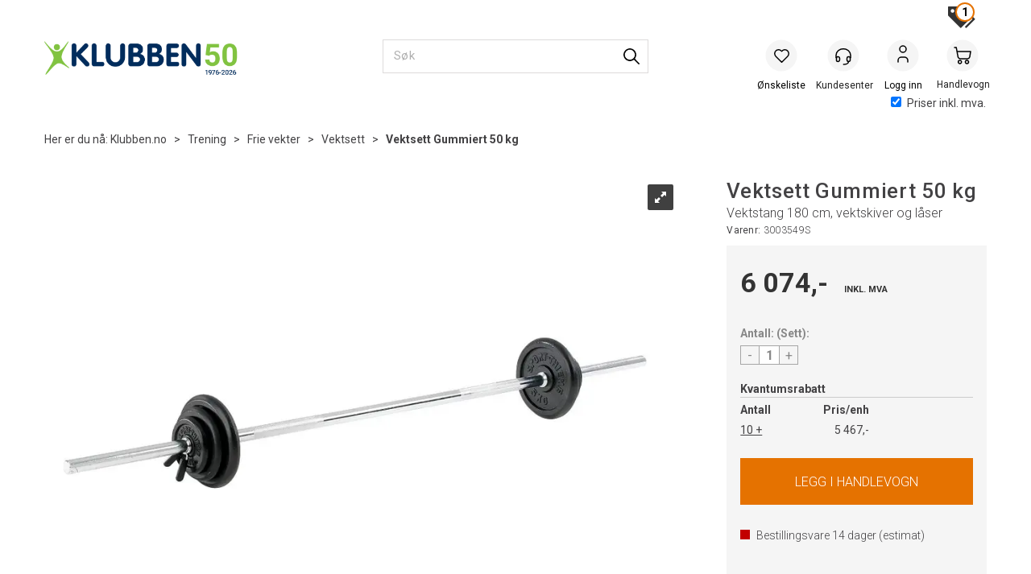

--- FILE ---
content_type: text/html; charset=utf-8
request_url: https://www.klubben.no/sport-thieme/3003549s/vektsett-gummiert-50-kg-vektstang-180-cm-vektskiver-og-l%C3%A5ser
body_size: 52492
content:

<!doctype html>
<html id="htmlTag" lang= "no">
<head id="ctl00_Head1"><meta http-equiv="X-UA-Compatible" content="IE=edge" /><meta http-equiv="Content-Type" content="text/html;charset=utf-8" /><meta name="format-detection" content="telephone=no" /><meta name="viewport" content="width=device-width, initial-scale=1, shrink-to-fit=no"><title>Vektsett Gummiert 50 kg Vektstang 180 cm, vektskiver og låser  - Klubben.no</title><link id="ctl00_LnRss" rel="alternate" type="application/rss+xml" title="Produktnyheter" href="/WebPages/produkt/rss.aspx" /><meta name="robots" content="noodp, noydir"/>
	<link rel="preconnect" href="https://ajax.googleapis.com">
<script type="text/javascript">
	WebFontConfig = {
		
			google: {
				families: ['Roboto:300,400,500,700']
			},
		
    };

	(function(d) {
	            var wf = d.createElement('script'), s = d.scripts[d.scripts.length - 1];
	            wf.src = 'https://ajax.googleapis.com/ajax/libs/webfont/1.6.26/webfont.js';
	            wf.async = true;
	            s.parentNode.insertBefore(wf, s);
	        
	})(document); 


</script>

	<!-- GTM Data Layer -->
	<script>
	    window.dataLayer =  window.dataLayer ||  [];
	</script>

	
		<script>
		    dataLayer.push({             
                'IsSpider': 'True',
                'AvsenderId': '1',
                'AvsenderNavn': 'Klubben as',
		        'loggedIn': 'False',
                'customerType': 'Privat',
                'PriceIncVat': 'True',
                'CustomerOrgNbr': '',
		        'EAN': '7072830039263',
		        'Brand': 'Sport-Thieme',
		        'event': 'ProductPage',
		        'customerID': '450845',
		        'SiteType': 'd',
		        'RetailPrice': '6074.00',
		        'BreadCrumb': 'Klubben.no/Trening/Frie vekter/Vektsett',
                'CustomerGroup': 'SS-A SWIMSHOP kunder',
		        'PaymentMethod': '',
		        'ProductID': '3003549S',
		        'ProductAltId': '',
		        'AllProductIds': [],
                'TransactionData': [ ]
                
		    });
        </script>
	
		
			<script>
			    dataLayer.push({
			        'ecomm_pagetype': 'ProductPage',
			        'ecomm_pcat': 'Andre',
			        'ecomm_pname': 'Vektsett Gummiert 50 kg',
			        'ecomm_pvalue': '6074.00',
			        'ecomm_totalvalue': '6074.00',
			        'ecomm_prodid': '3003549S' 
			    });
			</script>
		
		<script>
            dataLayer.push({
                'email': '',
                'FirstName': '',
                'Surname': '',
                'CompanyName': '',
                'ContactId': '',
                'CustomerOrgNbr': '',
                'PrivatePhoneNo': '',
                'DirectPhoneNo': '',
                'PostCode': ''
            });
        </script>
    
		<script>
            dataLayer.push({
                'Email_SHA256': '',
                'FirstName_SHA256': '',
                'Surname_SHA256': '',
                'CompanyName_SHA256': '',
                'PrivatePhoneNo_SHA256': '',
                'DirectPhoneNo_SHA256': '',
                'PostCode_SHA256': ''
            });
        </script>
    

	<!-- GA4 dataLayer-->

    
        <script>
            dataLayer.push({
                event: 'view_item',
                ecommerce: {
                    currency: 'NOK',
                    value: 6074.00,
                    items: [
                        {
                            item_id: '3003549S',
                            item_name: 'Vektsett Gummiert 50 kg',
                            affiliation: 'Klubben.no',
                            coupon: '',
                            discount: 0.00,
                            index: 0,
                            item_brand:'Sport-Thieme',
                            item_category: 'Treningsutstyr',
                            item_category2: 'Vektsett',
                            item_category3: 'Andre',
                            item_variant: '',
                            price: 6074.00,
                            quantity: 1
                        }
                    ]
                }
            });
        </script>
    

	<!-- Google Tag Manager container script-->
	<script>
        
        
        (function(w, d, s, l, i) {
                    w[l] = w[l] || [];
                    w[l].push({
                        'gtm.start':
	                new Date().getTime(),

                event: 'gtm.js'
	        });
	        var f = d.getElementsByTagName(s)[0],
                j = d.createElement(s),
                dl = l != 'dataLayer' ? '&l=' + l : '';
            j.async = true;
	        j.src =
	            '//www.googletagmanager.com/gtm.js?id=' + i + dl;
	        f.parentNode.insertBefore(j, f);
	    })(window, document, 'script', 'dataLayer', 'GTM-P66GTD');

        
    </script>

	<!-- End Google Tag Manager -->

<script type="text/javascript" data-source="/dist/js/main-styles.098c7ad39da0dc54c63b.js"> "use strict";
(self["webpackChunkmcweb3"] = self["webpackChunkmcweb3"] || []).push([[899],{

/***/ 1234:
/***/ (function() {

// extracted by mini-css-extract-plugin


/***/ }),

/***/ 1323:
/***/ (function() {

// extracted by mini-css-extract-plugin


/***/ }),

/***/ 3370:
/***/ (function() {

// extracted by mini-css-extract-plugin


/***/ }),

/***/ 3992:
/***/ (function() {

// extracted by mini-css-extract-plugin


/***/ }),

/***/ 4390:
/***/ (function() {

// extracted by mini-css-extract-plugin


/***/ }),

/***/ 4925:
/***/ (function() {

// extracted by mini-css-extract-plugin


/***/ }),

/***/ 5332:
/***/ (function() {

// extracted by mini-css-extract-plugin


/***/ }),

/***/ 6197:
/***/ (function() {

// extracted by mini-css-extract-plugin


/***/ }),

/***/ 6276:
/***/ (function() {

// extracted by mini-css-extract-plugin


/***/ }),

/***/ 6303:
/***/ (function() {

// extracted by mini-css-extract-plugin


/***/ }),

/***/ 7024:
/***/ (function() {

// extracted by mini-css-extract-plugin


/***/ }),

/***/ 7652:
/***/ (function() {

// extracted by mini-css-extract-plugin


/***/ }),

/***/ 7714:
/***/ (function() {

// extracted by mini-css-extract-plugin


/***/ }),

/***/ 8460:
/***/ (function() {

// extracted by mini-css-extract-plugin


/***/ }),

/***/ 8685:
/***/ (function() {

// extracted by mini-css-extract-plugin


/***/ }),

/***/ 9616:
/***/ (function() {

// extracted by mini-css-extract-plugin


/***/ })

},
/******/ function(__webpack_require__) { // webpackRuntimeModules
/******/ var __webpack_exec__ = function(moduleId) { return __webpack_require__(__webpack_require__.s = moduleId); }
/******/ __webpack_require__.O(0, [188], function() { return __webpack_exec__(3370), __webpack_exec__(6303), __webpack_exec__(4925), __webpack_exec__(7714), __webpack_exec__(8460), __webpack_exec__(6197), __webpack_exec__(3992), __webpack_exec__(7024), __webpack_exec__(7652), __webpack_exec__(8685), __webpack_exec__(1323), __webpack_exec__(5332), __webpack_exec__(9616), __webpack_exec__(4390), __webpack_exec__(6276), __webpack_exec__(1234); });
/******/ var __webpack_exports__ = __webpack_require__.O();
/******/ }
]);
//# sourceMappingURL=main-styles.098c7ad39da0dc54c63b.js.map</script><script type="text/javascript" data-source="/dist/js/master-theme-styles-d4.e5d44c681c83d6c69e00.js"> "use strict";
(self["webpackChunkmcweb3"] = self["webpackChunkmcweb3"] || []).push([[409],{

/***/ 3806:
/***/ (function() {

// extracted by mini-css-extract-plugin


/***/ })

},
/******/ function(__webpack_require__) { // webpackRuntimeModules
/******/ var __webpack_exec__ = function(moduleId) { return __webpack_require__(__webpack_require__.s = moduleId); }
/******/ var __webpack_exports__ = (__webpack_exec__(3806));
/******/ }
]);
//# sourceMappingURL=master-theme-styles-d4.e5d44c681c83d6c69e00.js.map</script><link href="/dist/js/188.48422fe76f71a65383e6.css" rel="stylesheet" type="text/css" /><link href="/dist/js/main-styles.098c7ad39da0dc54c63b.css" rel="stylesheet" type="text/css" /><link href="/dist/js/master-theme-styles-d4.e5d44c681c83d6c69e00.css" rel="stylesheet" type="text/css" /><link href="/api-no-session/stylesheet/combined/KlubbenD4Ny.css?version=947" rel="stylesheet" type="text/css" /><link rel="shortcut icon" type="image/x-icon" href="/favicon.ico?dev=abcdefgh"></link><meta name="description" content="Vektsett Gummiert 50 kg Vektstang 180 cm, vektskiver og låser 3003549S   Sport-Thieme vektsett 50 kg   for bruk hjemme og på treningssenter. Settet inneh..." /><link rel="canonical" href="https://www.klubben.no/sport-thieme/3003549s/vektsett-gummiert-50-kg-vektstang-180-cm-vektskiver-og-l%c3%a5ser" /><link href="/dist/js/quantity-discount.73dc07d928531bdb9017.css" rel="stylesheet" type="text/css" /></head>
<body id="ctl00_MyBody" class=" hold-transition  body-out fav-body mc-filter-left layoutver4 lang-1 mobilemenu-xs sort-filter listtype-grid bc-vektsett bc-frie-vekter bc-trening bc-avdelinger mode-normal not-in-stock  body-product-info www-klubben-no customer-private page-id-2051180  department-id-2051180 body-menu-level-4 search-expanded pagetype-ProductInfo d4-immediate-loading login-type-  not-logged-in img-module-ver-5    ">
    <div id="cache-refresh-portal"></div>
<script type="text/javascript">
        window.D4LinkArraySetup = [];
        window.D4AiActive = true;
        window.D4AiRegisterStats = false;
    </script>

    <script src="/scripts/storage.js?v=LRoFsfG_RvRw83zBr0u86eszmVwpW6P0qzdSOQymm8Y1" rel="preload" as="script"></script><script type="text/javascript">window.StorageService.storeScriptLookup([
  {
    "Key": "~/scripts/web.js",
    "Url": "/scripts/web.js?v=SkSOcsR3ogPJha8_A7AmfE-I0_oGvBUTspZtjP7VUiU1"
  },
  {
    "Key": "~/scripts/publisher.js",
    "Url": "/scripts/publisher.js?v=ajQA2E_uI_lk6ItZauezcn-jWYlh5Yujo-HX0Esnwgk1"
  },
  {
    "Key": "~/scripts/ckeditor.js",
    "Url": "/scripts/ckeditor.js?v=ajQA2E_uI_lk6ItZauezcn-jWYlh5Yujo-HX0Esnwgk1"
  },
  {
    "Key": "~/scripts/admin-panel.js",
    "Url": "/scripts/admin-panel.js?v=TXR12Bj3a5U463MELi-oQ9zK29T4R3Ta61Or1CGwYN81"
  },
  {
    "Key": "~/scripts/SearchDebug.js",
    "Url": "/scripts/SearchDebug.js?v=hsPPqtRs0zuoMiHOkc7xqaF4fYCEHZuUcJ6BpOMfgJw1"
  },
  {
    "Key": "~/scripts/FreightReport.js",
    "Url": "/scripts/FreightReport.js?v=ITKjvIK9Fe7cGgflEC1wlLa_KuVYRJc-ymH6jGmr9rQ1"
  },
  {
    "Key": "~/scripts/web-2016.js",
    "Url": "/scripts/web-2016.js?v=RNWg07bAjOVEMnZt3ToCr7YgsnC87G9yBAqDd2UyZvI1"
  },
  {
    "Key": "~/scripts/web-defered-2016.js",
    "Url": "/scripts/web-defered-2016.js?v=IGBwk6Co41EzZZVbLshmw3EzA7Uf5H68tD4Qlf0GSCA1"
  },
  {
    "Key": "~/scripts/postloginview.js",
    "Url": "/scripts/postloginview.js?v=IruHMr9Jz70Q_OM0i1n6FSUz_jXZTOrwnZss5N-UZY41"
  },
  {
    "Key": "~/scripts/productlistbuy.js",
    "Url": "/scripts/productlistbuy.js?v=N6lU8XkeDT2SBsbiQ9SQqTsrqa9ZxQRl-Fb1oMM6JE41"
  },
  {
    "Key": "~/scripts/productlistfilter.js",
    "Url": "/scripts/productlistfilter.js?v=JG7sSyHNoiqYG4immpmC8dA_9spqBHxKE_8iCle31qI1"
  },
  {
    "Key": "~/scripts/productlistprice.js",
    "Url": "/scripts/productlistprice.js?v=JWnM-aEUAdHlY1reDgnUZmXdkeM7wgy56ZX_yz5wVZM1"
  },
  {
    "Key": "~/scripts/productlistfavorites.js",
    "Url": "/scripts/productlistfavorites.js?v=tMvAnRbpFibN4GPZBfkHsKmuS4plNyPOv8cXym2Z3jk1"
  },
  {
    "Key": "~/scripts/campaigncode.js",
    "Url": "/scripts/campaigncode.js?v=moTSX2rFSFRToSIXjyoe59UncSdHdPg1YgIjMppZRsE1"
  },
  {
    "Key": "~/scripts/product-info.js",
    "Url": "/scripts/product-info.js?v=221vZ6f1aAn6_UucKArI6XzGQLVlmYcRUeqsoTFrPog1"
  },
  {
    "Key": "~/scripts/common.js",
    "Url": "/scripts/common.js?v=BQlbHOdQJofmNew_lcknKyFa0p0cjXDQjiegQqleDuA1"
  },
  {
    "Key": "~/scripts/favorite.js",
    "Url": "/scripts/favorite.js?v=0XtC4FbPk0JL0uXY9PDVct8JsToe4vBi0P9KWF8A15I1"
  },
  {
    "Key": "~/scripts/autocampaigns.js",
    "Url": "/scripts/autocampaigns.js?v=qo3-P6hViO2mow0aflLacjI1ipZcekfQ6o9NZ-8oSMA1"
  },
  {
    "Key": "~/scripts/attributeselector.js",
    "Url": "/scripts/attributeselector.js?v=_C5tO9-x6E2-pG6Ih_YCdeKbCqRZdFsGgzrSjFVD98c1"
  },
  {
    "Key": "~/scripts/specialoffers.js",
    "Url": "/scripts/specialoffers.js?v=NVbw4mQd9e58bh_68ZK0SjBMyWrAHuaTUsDJEI39Hy01"
  },
  {
    "Key": "~/scripts/askforpriceview.js",
    "Url": "/scripts/askforpriceview.js?v=xBM0bHunlWH-jLkhygRotw2S5Hd6HqXr0jVKJmGLbHM1"
  },
  {
    "Key": "~/scripts/depid.js",
    "Url": "/scripts/depid.js?v=2s1i-xlG9hj_cEXLyCvQ7i3JqBmSa3PoqbZQ6ErOwqo1"
  },
  {
    "Key": "~/scripts/quantity-discount-2016.js",
    "Url": "/scripts/quantity-discount-2016.js?v=dUgAEglxPNdxF-1c7i26Odf3KqohMPu3DgJcEbsckjc1"
  },
  {
    "Key": "~/scripts/eniro.js",
    "Url": "/scripts/eniro.js?v=YyllzD7vF_HJvLhREER44JnR_DqOIktSBLz6f0sMMHk1"
  },
  {
    "Key": "~/scripts/variantmatrixview.js",
    "Url": "/scripts/variantmatrixview.js?v=aLlx_kmEu_gJk06j_eu7GiByI65KQRv29FBRL_lcB3g1"
  },
  {
    "Key": "~/scripts/loginCheckoutView.js",
    "Url": "/scripts/loginCheckoutView.js?v=zu-GZS9wowYTxO7Ze7ne_z8setq6QKktbV9vIMQrWJI1"
  },
  {
    "Key": "~/scripts/web-4.0.js",
    "Url": "/scripts/web-4.0.js?v=d109wuf1vkOHrf4AvCzs35BovsMHjZCHffHO7jWN3zk1"
  },
  {
    "Key": "~/scripts/storage.js",
    "Url": "/scripts/storage.js?v=LRoFsfG_RvRw83zBr0u86eszmVwpW6P0qzdSOQymm8Y1"
  },
  {
    "Key": "~/scripts/web-orderbook.4.0.js",
    "Url": "/scripts/web-orderbook.4.0.js?v=S3-e3e27mNnCzjfTvx40Yx_oPrmyEbbet0xautqaDdQ1"
  },
  {
    "Key": "~/scripts/orderbookManager.js",
    "Url": "/scripts/orderbookManager.js?v=xyqaoQatWwY-cXyVq0xWil6nOHEnV71oI2Ws6M8zSxM1"
  },
  {
    "Key": "~/scripts/gaia-all.js",
    "Url": "/scripts/gaia-all.js?v=rwmPuPOBUnaf7er1xDWzSoU94yDYTrM0Y7G0_TskBG81"
  },
  {
    "Key": "~/scripts/product-infoD4.js",
    "Url": "/scripts/product-infoD4.js?v=jmSFYU5OCK9MD0y-o8QI1UZUUYxNWeriLoUAj7cscGI1"
  },
  {
    "Key": "~/scripts/web-defered-4.0.js",
    "Url": "/scripts/web-defered-4.0.js?v=XgQ7AIwZXU-EegoWN1kZMZGhsHq_xHdD2TO1RLipmg01"
  },
  {
    "Key": "~/scripts/render-utils.js",
    "Url": "/scripts/render-utils.js?v=WuxfIQ-SqSWfvt1OEshVy06-cBF_HidHYC2qytNKSrw1"
  },
  {
    "Key": "~/scripts/productlistsorter.js",
    "Url": "/scripts/productlistsorter.js?v=i82VvJRNQ5Bq3zVzYKCmbEN4FaO46lvO2g4LxmJBaOk1"
  },
  {
    "Key": "~/scripts/bidbanner.js",
    "Url": "/scripts/bidbanner.js?v=LpSODu-M5cDOKLI_lAlSd6-GrD67d_fN5SQeR54mzQY1"
  },
  {
    "Key": "~/scripts/product-info-utils.js",
    "Url": "/scripts/product-info-utils.js?v=WUfpMFb7Ishi0OTxsRifgNaWSdFA89cpOHGsEyS5gqo1"
  },
  {
    "Key": "~/scripts/web-defered-giftcard.4.0.js",
    "Url": "/scripts/web-defered-giftcard.4.0.js?v=t1vYZlCvzZZnRNXfdT4fhfAMIieKLDuOsKMFrUOhoTo1"
  },
  {
    "Key": "~/scripts/variantmatrixview-d4.js",
    "Url": "/scripts/variantmatrixview-d4.js?v=qGMTc0P_B3CJYJvmnhU_ekpjEV7j2rZsKDYpqwTKtPU1"
  },
  {
    "Key": "~/scripts/customerregistration.js",
    "Url": "/scripts/customerregistration.js?v=Epu9s5TBhkFRMmK8KRbPHvkJf7O2ARv-y6ySgq0OCI41"
  },
  {
    "Key": "~/scripts/knockout.simplegrid.js",
    "Url": "/scripts/knockout.simplegrid.js?v=L0eFeIXNNCovuWuhmNs5qKWz-q9IKSNBQfEq4TeJzL41"
  },
  {
    "Key": "~/scripts/delete-customer.js",
    "Url": "/scripts/delete-customer.js?v=XvCQf3Enz2BuelHfpl2sF-3ESfSWFoESpib16ahbJmU1"
  },
  {
    "Key": "~/scripts/publisher-d4.js",
    "Url": "/scripts/publisher-d4.js?v=77jm-j46_eHQT0XMts8HvxdwbS0UFmzgZR9zY4zOqYI1"
  },
  {
    "Key": "~/scripts/favorite-d4.js",
    "Url": "/scripts/favorite-d4.js?v=X_NBtcgGw9l2n7rjKXte9WyZWh5-USK9WQX--ueaQpc1"
  },
  {
    "Key": "~/scripts/giftcard-d4-purchase.js",
    "Url": "/scripts/giftcard-d4-purchase.js?v=jx8Ow4K1gULfYdTzjxuODdAcrv3rMb2nk28Ufy3qjio1"
  },
  {
    "Key": "~/scripts/giftcard-d4-receipt.js",
    "Url": "/scripts/giftcard-d4-receipt.js?v=aocqH1kGgXovMtcvlKwIB4x8aTDqJvXGx4H559Ko9TA1"
  },
  {
    "Key": "~/scripts/giftcard-d4-portal.js",
    "Url": "/scripts/giftcard-d4-portal.js?v=fIcCy7mHFvZQRHfdVt7zJrzsY_UTQT5djU0wlIiPmNY1"
  },
  {
    "Key": "~/scripts/d4reviews.js",
    "Url": "/scripts/d4reviews.js?v=3w6MFIxFm3bVXaJbaP4poj3hAxYhAznm-rjEs3pi04Y1"
  },
  {
    "Key": "~/scripts/quantity-discount.js",
    "Url": "/scripts/quantity-discount.js?v=dUgAEglxPNdxF-1c7i26Odf3KqohMPu3DgJcEbsckjc1"
  },
  {
    "Key": "~/scripts/productminprice.js",
    "Url": "/scripts/productminprice.js?v=B-hzjwCKb0gCEb4Cx6MOhKgZ_YhGOI0NY9IUPS5CPak1"
  },
  {
    "Key": "~/css/master/common.css",
    "Url": "/css/master/common.css?v=dhv_udQOYfADpvClGfxO5_ACfPivlNeSPdIN9gW7b141"
  },
  {
    "Key": "~/css/publisher/publisher.css",
    "Url": "/css/publisher/publisher.css?v=xd_MHEizfvjgFDOiJAD19COxFVOoErwzh-hXuCOFBck1"
  },
  {
    "Key": "~/css/menu.responsive.css",
    "Url": "/css/menu.responsive.css?v=UGbUNbO-JrDXBLzZKbQjJ7WoNx79JUnL47pj8W5e4xg1"
  }
]) </script><script src="/scripts/web-4.0.js?v=d109wuf1vkOHrf4AvCzs35BovsMHjZCHffHO7jWN3zk1"></script>
<script>// Product info image slider
function InitializeRoyalSlider(optionChangesXS, optionChangesSM, optionChangesMD) {

    jQuery(function () {

        var optionsXS = {
            controlNavigation: 'bullets',
            keyboardNavEnabled: true,
            numImagesToPreload: 1,
            navigateByClick: false,
            arrowsNav: false,
            imageScaleMode: 'fit',
            thumbs: false,
            video: {
                disableCSS3inFF: false
            },
            fullscreen: {
                enabled: true
            }
        };

        var optionsSM = {
            controlNavigation: 'bullets',
            keyboardNavEnabled: true,
            numImagesToPreload: 1,
            navigateByClick: false,
            imageScaleMode: 'fit',
            thumbs: false,
            video: {
                disableCSS3inFF: false
            },
            fullscreen: {
                enabled: true
            }
        };

        var optionsMD = {
            controlNavigation: 'thumbnails',
            keyboardNavEnabled: true,
            numImagesToPreload: 1,
            navigateByClick: false,
            imageScaleMode: 'fit',
            thumbs: {
                spacing: 10,
                orientation: 'vertical',
                autoCenter: false
            },
            video: {
                disableCSS3inFF: false
            },
            fullscreen: {
                enabled: true
            }
        };

        jQuery.extend(optionsXS, optionChangesXS);
        jQuery.extend(optionsSM, optionChangesSM);
        jQuery.extend(optionsMD, optionChangesMD);

        var options = {};
        switch (mcWeb.responsive.getScreenSize()) {
            case 'xs':
                options = optionsXS;
                break;
            case 'sm':
                options = optionsSM;
                break;
            default:
                options = optionsMD;
                break;
        }

        var slider = jQuery(".ProductInfo .prod-image-slider");
        var rs = slider.royalSlider(options).data('royalSlider');
        slider.prepend(slider.find('.rsNav'));

        if (rs != undefined && rs != null) {
            rs.ev.on('rsEnterFullscreen',
                function () {
                    jQuery('.product-image-container').addClass('rs-full-view');
                });
            rs.ev.on('rsExitFullscreen',
                function () {
                    jQuery('.product-image-container').removeClass('rs-full-view');
                });

            // Enter fullscreen on slide click/touch
            rs.ev.on('rsSlideClick',
                function () {
                    if (rs.isFullscreen) {
                        rs.exitFullscreen();
                    } else {
                        rs.enterFullscreen();
                    }
                });
        }
        //Hide load movie
        var el = jQuery('.rsContent.zindex-off');
        if (el != null) {
            setTimeout(function () { el.removeClass('zindex-off'); }, 1000);
        }

    });
}


// Product info scroll functions
(function ($) {
    $.fn.animateScrollTo = function (value, speed) {
        if (isNaN(value))
            value = 0;
        if (speed == null)
            speed = 'fast';

        $('html, body').animate({
            scrollTop: ($(this).offset().top + value) + 'px'
        }, speed);
        return this; // for chaining...
    }

    $.fn.scrollToTop = function () {
        $('html, body').animate({
            scrollTop: 0
        }, 'fast');
        return this; // for chaining...
    }

    // Fixed section menu when scrolling
    $("document").ready(function ($) {

        var isReady = false;
        var stickybar = null;
        $(document).on("header-menu-ready", function () {
            if (isReady) {
                return;
            }
            isReady = true;

            if (stickybar == null && $('.ProductInfo .section-menu').length > 0) {
                stickybar = new Stickybar(jQuery, '.ProductInfo .section-menu', 0, getTopMenuHeight());
            }
        });
    });

})(jQuery);

function getTopMenuHeight() {
    var $ = jQuery;
    var topm = $('.use-sticky-header .m-header-dock.stickybar');

    var offsetTop = -1;
    if (topm.length > 0) {
        offsetTop = topm.outerHeight(); //Found sticky header
    } else if ($('.use-sticky-header').length > 0) {
        offsetTop = 0; //Found sticky header
    }

    if (offsetTop > -1) {
        var minside = $('.m-header-dock.stickybar .top-menu');
        if (minside.length > 0 && minside.filter(":visible").length > 0) {
            offsetTop -= (minside.length > 0) ? minside.outerHeight() + 1 : 0;
        }

        var freeship = $('.stickybar .free-shipping-counter');
        if (freeship.length > 0 && freeship.filter(":visible").length > 0) {
            offsetTop -= (freeship.length > 0) ? freeship.outerHeight() : 0;
        }

        var bar = $('.use-sticky-header .menu-container.stickybar');
        var offset = (bar.length > 0) ? bar.outerHeight() : 0;

        return offset + offsetTop;
    }
    return 0;
}

function scrollToSection(sectionId, cssClass) {
    var topMenuHeight = getTopMenuHeight();
    if (jQuery('.menu-container.stickybar.fixed').length === 0)
        topMenuHeight = topMenuHeight * 2;

    var sectionMenuStickyBar = jQuery('.ProductInfo .section-menu.stickybar');
    var sectionMenuHeight = (sectionMenuStickyBar.length > 0) ? sectionMenuStickyBar.outerHeight() : 0;

    if (cssClass != null && cssClass.length > 1) {
        sectionId = cssClass;
    }

    jQuery(sectionId).animateScrollTo(-(topMenuHeight + sectionMenuHeight));
}

</script>
    
<div id="d-size" class="hidden" data-size="lg" data-size-set="False"></div>

<div id="hidden-nodeid" style="visibility: hidden; height: 0px;">
    2051180
</div>
<div id="hidden-search-url" style="visibility: hidden; height: 0px;">/search</div>

<div id="hidden-theme" style="visibility: hidden; height: 0px;">
    KlubbenD4Ny
</div>
<div id="hidden-images-sizes" style="visibility: hidden; height: 0px;">
    <script language="javascript" type="text/javascript">var _imageSizeList = new Array(32,64,128,256,480,768,992,1200);</script>
</div>

<!--Update icon start-->
<div id="UpdateIcon" style="display: none;" class="UpdateControlModal">
    <div class="UpdateControlModalContent2"></div>
</div>


<div id="rhs-popup-sidebar"></div>
<div id="center-tiny-popup"></div>
<span id="backorder-popup-parent"></span>
<div id="o-wrapper" class="o-wrapper">

<form name="form1" method="post" action="./vektsett-gummiert-50-kg-vektstang-180-cm-vektskiver-og-låser" id="form1">
<div>
<input type="hidden" name="__EVENTTARGET" id="__EVENTTARGET" value="" />
<input type="hidden" name="__EVENTARGUMENT" id="__EVENTARGUMENT" value="" />

</div>

<script type="text/javascript">
//<![CDATA[
var theForm = document.forms['form1'];
if (!theForm) {
    theForm = document.form1;
}
function __doPostBack(eventTarget, eventArgument) {
    if (!theForm.onsubmit || (theForm.onsubmit() != false)) {
        theForm.__EVENTTARGET.value = eventTarget;
        theForm.__EVENTARGUMENT.value = eventArgument;
        theForm.submit();
    }
}
//]]>
</script>



<script type="text/javascript">
//<![CDATA[
PageLoad(true);//]]>
</script>
<script type="text/javascript">//<![CDATA[
window.lipscoreInit = function() { lipscore.init({apiKey: "79526282d49bab5eb8a21221"});};(function() {var scr = document.createElement('script'); scr.async = 1; scr.src = "//static.lipscore.com/assets/no/lipscore-v1.js"; document.getElementsByTagName('head')[0].appendChild(scr); })();  //]]> </script>
    <input type="hidden" name="ctl00$EnsureGaiaIncludedField" id="ctl00_EnsureGaiaIncludedField" /><!-- Ikke fjern denne. Alle sider må minst inneholde 1 gaiakomponent så lenge vi bruker gaia-->
    
<div class="modal fade" id="center-popup" tabindex="-1" role="dialog" aria-labelledby="center-popup">
	<div class="modal-dialog modal-lg">
		<div class="modal-content">
            <div class="lightbox-close" onclick="PubSub.publish(mcWeb.lightbox.events.onHideLightbox);" ></div>	      
			<div class="modal-body">
					<div id="refresh-center" class="refresh-center" style="display: none">
						<div class="refresh-center-item">
							<div class="refresh-center-ico"><i class="icon-spinner animate-spin"></i></div>
							<div class="refresh-txt">
								Oppdaterer, vennligst vent...
							</div>
						</div>
					</div>
				<div id="lightbox-placeholder" class="center-placeholder"></div>
				<div id="lightbox-placeholder2" class="center-placeholder"></div>
			</div>
		</div>
	</div>
</div>

<script language="javascript" type="text/javascript">
	jQuery(function () { mcWeb.hash.init(); });
</script>

    
    


<div id="InstSearchDiv" style="position:absolute; z-index:110;display: none;" class="stop-ajax-rendering">
		<div class="InstantSearch">
		    <div class="resultcolumn">
				<div  class="d4-instant-search-other-hits" data-bind="visible: OtherSearchesText().length > 0">
                    <h3 class="d4-instant-search-divider" data-bind="text: OtherSearchesText"></h3>
                </div>
                <div class="d4-instant-search-products" data-bind="visible: products().length > 0">
                    <h3 class="d4-instant-search-divider">Produkter</h3>
			        <table>
				        <tbody data-bind="template: { name: 'searchresult-template', foreach: products }, visible: products != null && products().length > 0">
				        </tbody>
					        <tfoot>
						        <tr data-bind="visible: TotalHits() > 0">
							        <td colspan="2" class="italic cursor">
								        &nbsp;<span data-bind="text: TotalHits"></span>  
							        </td>

                                    <td colspan="2" class="italic cursor">
								        <a data-bind="event: {click:mcWeb.instantSearch.doSearch}" >Se hele resultatet...&nbsp;</a>  
							        </td>
						        </tr>
				        </tfoot>
			        </table>
                </div>
                <div  class="d4-instant-search-cat" data-bind="visible: ShowCategories()">
                    <h3 class="d4-instant-search-divider">Kategorier</h3>
                    <div data-bind="template: { name: 'searchresult-cat-template', foreach: categories }"></div>
                </div>
                <div class="d4-instant-search-brands" data-bind="visible: ShowBrands()">
                    <h3 class="d4-instant-search-divider">Merker</h3>
                     <div data-bind="template: { name: 'searchresult-brand-template', foreach: brands }"></div>
                </div>

                <div class="d4-instant-search-brands" data-bind="visible: ShowBrandNames()">
                    <h3 class="d4-instant-search-divider">Merkenavn</h3>
                     <div data-bind="template: { name: 'searchresult-brandname-template', foreach: brandnames }"></div>
                </div>

		        <div class="d4-instant-search-articles" data-bind="visible: ShowArticles() && TotalArticleHits() > 0 && ! ShowArticlesRHS()">
		            <h3 class="d4-instant-search-divider">Artikler</h3>
		            <div data-bind="template: { name: 'searchresult-article-template', foreach: articles }"></div>
		            Antall artikler funnet:&nbsp;<span data-bind="text: TotalArticleHits"></span>  
		        </div>
		    </div>
            <div class="instant-search-preview-column">
                <div class="d4-instant-search-preview d4-instant-search-loadbyajax" data-bind="visible: ShowPreview()">
                    <div id="ctl00_InstSrch_WPAInstantSearchPreview_Pnl2" class="load-first">

</div>

<div id="A101167" class="load-later   is-system-area"><div id="Field_InstantSearchProductPreview31296_0" class=" NoSlide web-pub-field container field-container-31296  readonly layout-d4_x1" data-field-id="31296" data-popup="0" data-popup-plc="0" data-lt="53" data-sf="0">
	<div class="row">
		<div id="A101167F31296N2051180" class="ajax-field inner-layout-container loaded" data-use-specific-layout="False" data-plid="337718" data-area-id="InstantSearchProductPreview" data-field-id="31296" data-userkey="31296" data-grouped-variants="True" data-node-id="2051180" data-manufacturerid="9" data-loaded-status="True" data-layoutid="120029" data-sf="0" data-listing-type="53" data-fieldcontainerid="31296">
			<div class="WebPubElement pub-currentproductorstaticcontent" data-elementid="1000000" data-area="InstantSearchProductPreview" data-fieldid="31296" data-nodeid="2051180" data-panel-id="Field_InstantSearchProductPreview31296_0" data-plid="337718"><div id="Element101167312961000000" class="d4-instant-search-preview-template ">
				<div class="d4-instant-search-preview-top d4-instant-search-divider"><div class="d4-instant-search-preview-heading "><a href="/sport-thieme/3003549s/vektsett-gummiert-50-kg-vektstang-180-cm-vektskiver-og-l%c3%a5ser" class="AdProductLink"><span class="d4-instant-search-preview-header1">Vektsett Gummiert 50 kg</span><span class="d4-instant-search-preview-header2">Vektstang 180 cm, vektskiver og låser</span></a></div><div class="d4-instant-search-preview-price"><span class="  d4-price">6 074,-</span></div></div><div class="d4-instant-search-preview-bottom"><div class="d4-instant-search-preview-info"><div class="prod-text-content">
					<p><strong>Sport-Thieme vektsett 50 kg</strong> for bruk&nbsp;hjemme og på treningssenter. Settet inneholder en vektstang på 180 cm i forkrommet stål, med riflet grepsfelt for bedre&nbsp;grep og gummierte vektskiver. Vektskivene har hull på 30 mm og er fine å bruke på dumbbells / manualstenger også. Totalvekten med stang og skiver er&nbsp;50 kg.</p><p>&nbsp;</p><p><strong>Settet består av</strong> </p><ul><li>4 Vektskiver 1,25 kg </li><li>6&nbsp;Vektskiver 2,5 kg</li><li>4&nbsp;Vektskiver 5 kg</li><li>&nbsp;2 Fjærlåser</li><li>1 Vektstang 10 kg<br>- lengde 180 cm<br>-&nbsp;diameter 30 mm<br>- maks belastning 200 kg</li></ul><p>&nbsp;</p><p><em>Sport-Thieme er en av Tysklands største leverandører av idrettsutstyr, med over 17000 produkter til skole- og foreningssport, lek, fitness og terapi.</em></p>
				</div></div><div class="d4-instant-search-preview-image AddProductImage"><img src="/thumbnails/3003549s.240.webp?v=638629763322830000" class="d4-prod-thumb lazy-allowed " onError="this.src='/Media/Web/ImageNotFound.gif';" border="0" width="240" height="157" " data-status="Ok" border="0" alt="Vektsett Gummiert 50 kg Vektstang 180 cm, vektskiver og l&amp;#229;ser" title="Vektsett Gummiert 50 kg Vektstang 180 cm, vektskiver og l&amp;#229;ser" data-plid="337718" data-image-index="0" data-width="240" data-height="240" data-elementid="1000000" data-css="" data-autoscale="True" id="d4img_337718_0_1000000_240_240"/></div></div>
			</div><script>window.D4LinkArraySetup.push ({elementId:'Element101167312961000000', productLink: '/sport-thieme/3003549s/vektsett-gummiert-50-kg-vektstang-180-cm-vektskiver-og-l%c3%a5ser'}); </script></div>
		</div>
	</div>
</div></div>


                </div>
		        <div class="d4-instant-search-accessories d4-instant-search-loadbyajax" data-bind="visible: ShowAccessories">
		            <h3 class="d4-instant-search-divider">Tilbehør</h3>
		            <div id="ctl00_InstSrch_WPAInstantSearchAccessories_Pnl2" class="load-first">

</div>

<div id="A101168" class="load-later   is-system-area"><div id="Field_InstantSearchProductAccessories31297_0" class=" NoSlide web-pub-field container field-container-31297  readonly layout-d4_x4" data-field-id="31297" data-popup="0" data-popup-plc="0" data-lt="3" data-sf="0">
	<div class="row">
		<div id="A101168F31297N2051180" class="ajax-field inner-layout-container loaded" data-use-specific-layout="False" data-plid="337718" data-area-id="InstantSearchProductAccessories" data-field-id="31297" data-userkey="31297" data-grouped-variants="True" data-node-id="2051180" data-manufacturerid="9" data-loaded-status="True" data-layoutid="120032" data-sf="0" data-listing-type="3" data-fieldcontainerid="31297">
			<div class="WebPubElement pub-accessories" data-elementid="1000000" data-area="InstantSearchProductAccessories" data-fieldid="31297" data-nodeid="2051180" data-panel-id="Field_InstantSearchProductAccessories31297_0" data-plid="49422"><div id="Element101168312971000000" class="image-and-header1 ">
				<div class=""><div class="ProduktImg"><img src="/thumbnails/1464900-stx.120.webp?v=638630119860570000" class="d4-prod-thumb lazy-allowed " onError="this.src='/Media/Web/ImageNotFound.gif';" border="0" width="120" height="120" " data-status="Ok" border="0" alt="Vektskive Gummiert - 30 mm Velg vekt: 0,5 til 20 kg" title="Vektskive Gummiert - 30 mm Velg vekt: 0,5 til 20 kg" data-plid="49422" data-image-index="0" data-width="120" data-height="120" data-elementid="1000000" data-css="" data-autoscale="True" id="d4img_49422_0_1000000_120_120"/></div><a class=""><span class="">Vektskive Gummiert - 30 mm</span></a></div>
			</div><script>window.D4LinkArraySetup.push ({elementId:'Element101168312971000000', productLink: '/sport-thieme/1464900-stx/vektskive-gummiert-30-mm-velg-vekt-0-5-til-20-kg'}); </script></div>
		</div>
	</div>
</div></div>


                </div>
		        <div class="d4-instant-search-alternatives d4-instant-search-loadbyajax" data-bind="visible: ShowAlternatives">
		            <h3 class="d4-instant-search-divider">Alternativer</h3>
		            <div id="ctl00_InstSrch_WPAInstantSearchAlternative_Pnl2" class="load-first">

</div>

<div id="A101169" class="load-later   is-system-area"><div id="Field_InstantSearchProductAlternatives31298_0" class=" NoSlide web-pub-field container field-container-31298  readonly layout-d4_x4" data-field-id="31298" data-popup="0" data-popup-plc="0" data-lt="2" data-sf="0">
	<div class="row">
		<div id="A101169F31298N2051180" class="ajax-field inner-layout-container loaded" data-use-specific-layout="False" data-plid="337718" data-area-id="InstantSearchProductAlternatives" data-field-id="31298" data-userkey="31298" data-grouped-variants="True" data-node-id="2051180" data-manufacturerid="9" data-loaded-status="True" data-layoutid="120032" data-sf="0" data-listing-type="2" data-fieldcontainerid="31298">
			<div class="WebPubElement pub-alternatives" data-elementid="1000000" data-area="InstantSearchProductAlternatives" data-fieldid="31298" data-nodeid="2051180" data-panel-id="Field_InstantSearchProductAlternatives31298_0" data-plid="337798"><div id="Element101169312981000000" class="image-and-header1 ">
				<div class=""><div class="ProduktImg"><img src="/thumbnails/1465206.120.webp?v=638630119860570000" class="d4-prod-thumb lazy-allowed " onError="this.src='/Media/Web/ImageNotFound.gif';" border="0" width="120" height="120" " data-status="Ok" border="0" alt="Vektsett Gummiert 27,5 kg Vektstang 160 cm, vektskiver og l&amp;#229;ser" title="Vektsett Gummiert 27,5 kg Vektstang 160 cm, vektskiver og l&amp;#229;ser" data-plid="337798" data-image-index="0" data-width="120" data-height="120" data-elementid="1000000" data-css="" data-autoscale="True" id="d4img_337798_0_1000000_120_120"/></div><a class=""><span class="">Vektsett Gummiert 27,5 kg</span></a></div>
			</div><script>window.D4LinkArraySetup.push ({elementId:'Element101169312981000000', productLink: '/sport-thieme/1465206s/vektsett-gummiert-27-5-kg-vektstang-160-cm-vektskiver-og-l%c3%a5ser'}); </script></div><div class="WebPubElement pub-alternatives" data-elementid="1000001" data-area="InstantSearchProductAlternatives" data-fieldid="31298" data-nodeid="2051180" data-panel-id="Field_InstantSearchProductAlternatives31298_0" data-plid="337720"><div id="Element101169312981000001" class="image-and-header1 ">
				<div class=""><div class="ProduktImg"><img src="/thumbnails/3003549s.120.webp?v=638629763322830000" class="d4-prod-thumb lazy-allowed " onError="this.src='/Media/Web/ImageNotFound.gif';" border="0" width="120" height="78" " data-status="Ok" border="0" alt="Vektsett Gummiert 75 kg Vektstang 180 cm, vektskiver og l&amp;#229;ser" title="Vektsett Gummiert 75 kg Vektstang 180 cm, vektskiver og l&amp;#229;ser" data-plid="337720" data-image-index="0" data-width="120" data-height="120" data-elementid="1000001" data-css="" data-autoscale="True" id="d4img_337720_0_1000001_120_120"/></div><a class=""><span class="">Vektsett Gummiert 75 kg</span></a></div>
			</div><script>window.D4LinkArraySetup.push ({elementId:'Element101169312981000001', productLink: '/sport-thieme/3003552s/vektsett-gummiert-75-kg-vektstang-180-cm-vektskiver-og-l%c3%a5ser'}); </script></div><div class="WebPubElement pub-alternatives" data-elementid="1000002" data-area="InstantSearchProductAlternatives" data-fieldid="31298" data-nodeid="2051180" data-panel-id="Field_InstantSearchProductAlternatives31298_0" data-plid="337701"><div id="Element101169312981000002" class="image-and-header1 ">
				<div class=""><div class="ProduktImg"><img src="/thumbnails/3003523s.120.webp?v=638629763817070000" class="d4-prod-thumb lazy-allowed " onError="this.src='/Media/Web/ImageNotFound.gif';" border="0" width="120" height="86" " data-status="Ok" border="0" alt="Vektsett Krom 50 kg Vektstang 180 cm, vektskiver og l&amp;#229;ser" title="Vektsett Krom 50 kg Vektstang 180 cm, vektskiver og l&amp;#229;ser" data-plid="337701" data-image-index="0" data-width="120" data-height="120" data-elementid="1000002" data-css="" data-autoscale="True" id="d4img_337701_0_1000002_120_120"/></div><a class=""><span class="">Vektsett Krom 50 kg</span></a></div>
			</div><script>window.D4LinkArraySetup.push ({elementId:'Element101169312981000002', productLink: '/sport-thieme/3003523s/vektsett-krom-50-kg-vektstang-180-cm-vektskiver-og-l%c3%a5ser'}); </script></div><div class="WebPubElement pub-alternatives" data-elementid="1000003" data-area="InstantSearchProductAlternatives" data-fieldid="31298" data-nodeid="2051180" data-panel-id="Field_InstantSearchProductAlternatives31298_0" data-plid="337694"><div id="Element101169312981000003" class="image-and-header1 ">
				<div class=""><div class="ProduktImg"><img src="/thumbnails/3003507.120.webp?v=638629763817070000" class="d4-prod-thumb lazy-allowed " onError="this.src='/Media/Web/ImageNotFound.gif';" border="0" width="120" height="89" " data-status="Ok" border="0" alt="Vektsett St&amp;#248;pejern 50 kg Vektstang 180 cm, vektskiver og l&amp;#229;ser" title="Vektsett St&amp;#248;pejern 50 kg Vektstang 180 cm, vektskiver og l&amp;#229;ser" data-plid="337694" data-image-index="0" data-width="120" data-height="120" data-elementid="1000003" data-css="" data-autoscale="True" id="d4img_337694_0_1000003_120_120"/></div><a class=""><span class="">Vektsett Støpejern 50 kg</span></a></div>
			</div><script>window.D4LinkArraySetup.push ({elementId:'Element101169312981000003', productLink: '/sport-thieme/3003507s/vektsett-st%c3%b8pejern-50-kg-vektstang-180-cm-vektskiver-og-l%c3%a5ser'}); </script></div>
		</div>
	</div>
</div></div>


                </div>

                <div class="d4-instant-search-articles d4-instant-search-loadbyajax" data-bind="visible: ShowArticlesRHS">
		            <h3 class="d4-instant-search-divider">Artikler</h3>
		            <div id="ctl00_InstSrch_WPAInstantSearchArticles_Pnl2" class="load-first">

</div>

<div id="A101621" class="load-later  is-advanced-area "></div>


                    Antall artikler funnet:&nbsp;<span data-bind="text: TotalArticleHits"></span>  
                </div>
            </div>
            
		    <script type="text/html" id="searchresult-article-template">
		        <span class="d4-instant-search-article">
		            <a class="NoUnderLine" data-bind="attr:{ href: ArticleLink, tabindex: TabIndex}">
		                <span  data-bind="html: ArticleTitle"></span>
		            </a>
		        </span>
		    </script>
            
		    <script type="text/html" id="searchresult-cat-template">
                <span class="d4-instant-search-category">
                    <a class="NoUnderLine" data-bind="attr:{ href: CatLink, tabindex: TabIndex}">
                        <span  data-bind="html: CatName"></span>(<span  data-bind="text: CatCount"></span>)
                    </a>
                </span>
            </script>
            
		    <script type="text/html" id="searchresult-brand-template">
		        <span class="d4-instant-search-brand">
		            <a class="NoUnderLine" data-bind="attr:{ href: BrandLink, tabindex: TabIndex}">
		            <span  data-bind="html: BrandName"></span>(<span  data-bind="text: BrandCount"></span>)
		          </a>
                </span>
		    </script>

            <script type="text/html" id="searchresult-brandname-template">
		        <span class="d4-instant-search-brand">
		            <a class="NoUnderLine" data-bind="attr:{ href: BrandLink, tabindex: TabIndex}">
		            <span  data-bind="html: BrandName"></span>
		          </a>
                </span>
		    </script>

			<script type="text/html" id="searchresult-template">
				<tr data-bind="css: { 'active': $parent.CurrentPlid() == ProduktLagerID}">
					<td class="Left">
						<div class="ProduktImg" data-bind="html: ImageTag"></div>
					</td>
					<td>
						<a class="NoUnderLine" data-bind="attr:{ href: ProduktLink, tabindex: TabIndex}, event: {mouseover:$parent.PreviewCurrentProduct}">
							<span data-bind="html: ProduktDesc1"></span><br />
							<span  data-bind="html: ProduktDesc2"></span>
						</a>
					</td>
                    <td>
                        <span class="bold" data-bind="html: Price"></span>
                    </td>
                    <td>
                        <button type="button" class="btn btn-default preview-button" title="Quick View+" data-bind="event: {click:$parent.PreviewCurrentProduct}" ><i class="glyphicon glyphicon-info-sign"></i></button>
                    </td>
				</tr>    
			
		    </script>

		</div>
	</div> 
		
	
  
	


    <div class="wrapper">

        

        <!-- Content Wrapper. Contains page content -->
        <div class="content-wrapper">
            
            <div class="DoNotShowPricesSpan">
                
            </div>
            
            <header class="headroom header--fixed hide-from-print m-header-dock" role="banner"><div class="container header-inner"><div class="row"><div class="top-menu">

<div class="TopMenu">

	
			<h3 class="TopMenuItem nid-2031656">
				
				

				<a class='InfoMenu '
				  style=''
					href='/kundesenter/minside' 
					target='_self'
					title='Min side'
				>Min side</a>
			</h3>
		

	
	
</div>
</div><div style="clear: both"></div><a class="header-logo" href="/"><img class="HeaderLogo" src="/App_Themes/MASTER/images/1px_transparent.png" alt=""></img></a><div class="header-main fav-header">
<script>
    var service = new WebApiService("Cart");
    function setVat(event) {
        var data = {
            cartName: null,
            useVat: event.target.checked,
            vatChange: true,
            hasCarrier: false
        };

        service.GetAction("LoadCart", data).then(function (result) {
            if (isCheckoutPage() || isCartPage()) {
                PubSub.publish(mcWeb.cart.events.onChangedCart, result);
            } else {
                location.reload(true);
            }
        });
    }

    function isCheckoutPage() {
        return (jQuery(".body-checkout").length > 0) ? true : false;
    }
    function isCartPage() {
        return (jQuery(".body-cart").length > 0) ? true : false;
    }

</script>

<div class="checkbox cart-small-vat">
    <label>        
        <input id="price-inc-ex-vat" type="checkbox" name="price-inc-ex-vat" value="" onclick="setVat(event)" checked/>
        Priser inkl. mva.
    </label>
</div>
<div class="login-container">

<div class="login-details">
    <a id="customerServiceLink" class="kundersenterIcon" rel="nofollow" aria-label="Kundesenter" href="/kundesenter"></a>
    <a id="loginuser" class="LoginUserInfo" aria-label="Login user info" href="/kundesenter"></a>
    
</div>
<div id="loginout-content" class="LogInButtonContainer" ><a id="loginout" class="LogInButton" href="#login">Logg inn</a>
</div>
</div><div id="m-search"><i class="icon-search"></i></div><div class="small-cart-onpage"><div id="mcweb-cartsmall-cartsmall" class="knockout-bind">
	



<div class="cart-small-links cart-small-favorite pull-right col-xs-12">


    <div class="cart-small-fav" data-bind="visible: (favoriteCount() > -1 && isVisible())" style="display: none;">
        <a class="btn-fav-cart btn btn-link" data-bind="attr: { href: favoriteCartUrl }">
            <i class="glyphicon " data-bind="css: { 'glyphicon-heart-empty heart-empty': favoriteCount() < 1, 'glyphicon-heart heart-full': favoriteCount() > 0 }"></i>
            <span class="fav-cart-text" data-bind="visible: favoriteCount() > 0, text: favoriteCount()"></span>
        </a>
    </div>
    

    <div class="cart-small" role="region" aria-label="Shopping Cart" data-bind="css: { 'btn-group': cartItems().length > 0 }">
        <!-- EJ 133650 : Removed data-trigger="focus", causes problems with CNET -->
        <a tabindex="0" class="cart-small-trigger btn btn-default" data-bind="visible: cartItems().length >= 0, css: { 'cart-small-has-item': cartItems().length > 0 }, popover: { html: true, titleid: 'small-cart-title', contentid: 'small-cart-content', contentClass: 'cart-small-popover' + (OrderbookActive ? ' cart-small-orderbook' : '') }"
            style="display: none; border: none;">

            <span class="cart-small-icon">
                <i class="icon-basket" data-bind="visible: isVisible()" style="display: none;"></i>
            </span>

            <span class="cart-small-empty" data-bind="visible: (cartItems().length < 1 && isVisible() && isCartItemsSet() && OrderbookDate() == '')" style="display: none;">
                Ingen varer i handlevognen
            </span>
            <span class="cart-small-empty" data-bind="visible: (cartItems().length < 1 && isVisible() && isCartItemsSet() && OrderbookDate() != '')" style="display: none;">
                Ingen varer i ordreboka
            </span>
            <span class="cart-small-empty" data-bind="visible: (cartItems().length < 1 && isVisible() && isCartItemsSet() && OrderbookDate() != '' && orderbooks() != null && orderbooks().length > 0), text: cartName" style="display: none;"></span>

            <span class="cart-small-load" data-bind="visible: !isVisible()">
                <i class="icon-spinner animate-spin"></i>
            </span>
            <span class="cart-small-items" data-bind="visible: (cartItems().length > 0 && isVisible())" style="display: none;">
                <span class="cart-small-count" data-bind="text: itemCount()"></span>
                <span class="cart-small-product" data-bind="visible: (itemCount() == 1 && isVisible())">
                    produkt
                </span>
                <span class="cart-small-product" data-bind="visible: (itemCount() > 1 && isVisible())">
                    produkter
                </span>

                <span class="cart-small-product-txt" data-bind="css: { 'inkvat': chkPriceIncExVat() }">
                    <!-- ko if: (!chkPriceIncExVat() && !showLeasingCosts()) -->
                    <span class="small-cart-before-sum">(</span><!--ko text: priceTotalProducts  --><!--/ko--><span class="small-cart-after-sum">)</span>
                    <!-- /ko -->
                    <!-- ko if: (chkPriceIncExVat() && !showLeasingCosts()) -->
                    <span class="small-cart-before-sum">(</span><!--ko text: priceTotalProductsInkVat --><!--/ko--><span class="small-cart-after-sum">)</span>
                    <!-- /ko -->
                    <!-- ko if: showLeasingCosts() -->
                    <span class="small-cart-before-sum">(</span><!--ko text: LeasingTermAmountExVat  --><!--/ko--><span class="small-cart-after-sum">)</span>                  
                    <!-- /ko -->
                </span>
            </span>

            <span class="cart-small-togle-icon" data-bind="visible: cartItems().length > 0, css: { 'cart-small-togle-open': popoverOpen() }" style="display: none;">
                <span class="caret"></span>
            </span>

        </a>
        <a class="cart-small-goto-checkout btn btn-primary" aria-label="Go to Checkout" aria-controls="checkout-page" data-bind="click: onClickGoToCheckout, visible: cartItems().length > 0" style="display: none;">
            <span>Til kassen</span>
        </a>
    </div>


    <div id="small-cart-title" class="cart-small-trigger-title hide">
        <div class="close" aria-label="Close" role="button" data-bind="click: $root.onClose"><span aria-hidden="true">&times;</span></div>
        <div data-bind="visible: orderbooks().length > 0" class="btn-group" role="group" aria-label="...">
            <button type="button" class="btn btn-default" data-bind="event: { click: doShowActiveCart }, css: { active: !showOrderbookSummary() } ">
                Aktiv leveringsdato
            </button>
            <button type="button" class="btn btn-default" data-bind="event: { click: doShowOrderbookSummary }, css: { active: showOrderbookSummary() } ">
                Leveringsdatoer
            </button>
            <button type="button" class="btn btn-default" data-bind="event: { click: doRedirectToOrderOverviw }">
                Ordre oversikt
            </button>
        </div>
        <div class="row">
            <div class="pull-left" data-bind="visible: !showOrderbookSummary()">
                <span data-bind="visible: orderbooks().length == 0">
                    Handlevogn
                </span>
            </div>
            <div class="pull-right" data-bind="visible: cartItems().length > 0 && !showOrderbookSummary()" style="display: none;">
                <!--ko text: itemCount() -->
                <!--/ko-->
                varer i handlevognen
                <span data-bind="visible: orderbooks().length > 0, text: displayDate "></span>
            </div>
        </div>
    </div>
    <div class="cart-small-trigger-content hide" id="small-cart-content">
        <div class="panel-body">
            <div class="row">
                <div class="pull-left col-xs-12" data-bind="visible: !showOrderbookSummary()">
                    <div data-bind="visible: orderbooks().length > 0">
                        <div class="dropdown">
                            <button class="btn btn-default dropdown-toggle" type="button" id="ddl-carts" data-toggle="dropdown" aria-haspopup="true" aria-expanded="true">
                                <span data-bind="text: displayDate"></span><span class="caret"></span>
                            </button>
                            <ul class="dropdown-menu" aria-labelledby="ddl-carts">
                                <!-- ko template: { name: 'orderbook-list-template', foreach: orderbooks} -->
                                <!-- /ko -->
                            </ul>
                        </div>
                    </div>
                </div>
            </div>
            <div data-bind="visible: !showOrderbookSummary()" class="cart-small-orderbook-summary">
                <!-- ko template: { name: smallCartItemTemplate(), foreach: cartItemsToShow} -->
                <!-- /ko -->
                <a href="#" data-role="none" data-ajax="false" class="cart-show-all-items cart-small-tocart" data-bind="click: onClickGoToCart, visible: (cartItems().length > 0 && numberOfItemsToShow() > 0 && cartItems().length > numberOfItemsToShow())">
                    Klikk her for å se alle
                </a>

                <div class="small-cart-empty-items" data-bind="visible: cartItems().length < 1">
                    Handlevognen er tom.
                </div>

            </div>

            <div class="cart-small-orderbook-summary" id="small-cart-orderbook-summary" data-bind="visible: showOrderbookSummary()"></div>
        </div>
        <div class="panel-footer" data-bind="visible: !showOrderbookSummary()">
            <div class="row cart-small-footer">
                <div class="row">
                    <div class="form-inline col-xs-5">
                        <div class="checkbox cart-small-vat" data-bind="visible: showIncVatCheckbox">
                            <label>
                                <input id="price-inc-ex-vat" type="checkbox" name="price-inc-ex-vat" value="" data-bind="checked: chkPriceIncExVat, click: $root.onClickVat.bind($root), enable:!disableIncExVatChange ">
                                Priser inkl. mva.
                            </label>
                        </div>
                        <div class="checkbox cart-small-vat" data-bind="visible: showPriceDisplayControls">
                            <label>
                                <input type="checkbox" name="price-show-veil-pris" value="" data-bind="checked: chkShowVeilPris, click: $root.onClickVeil.bind($root), visible: showPriceDisplayControls">
                                Veil.
                            </label>
                        </div>
                        <div class="checkbox cart-small-vat" data-bind="visible: showPriceDisplayControls">
                            <label>
                                <input type="checkbox" name="price-hide-customer-price" value="" data-bind="checked: chkHideCustomerPice, click: $root.onClickHideCustomerPrice.bind($root)">
                                Skjul Netto
                            </label>
                        </div>
                    </div>
                    <div class="col-xs-7 cart-small-total" data-bind="visible: cartItems().length > 0" style="display: none;">
                        <div class="cart-small-total-txt pull-right">

                            <div data-bind="visible: showLeasingCosts">
                                <span class="cart-small-total-txt-1">
                                    Totalt eksl. mva
                                </span>
                                <span class="cart-small-total-exvat" data-bind="text: LeasingTermAmountExVat"></span>

                                <span class="cart-small-orpaynow-txt">
                                    Eller kjøp nå for
                                </span>
                                <span class="cart-small-orpaynow-total" data-bind="visible:smallCartFees, click: switchToPayNow">
                                    <span class="cart-small-total-exvat" data-bind="visible: (!chkPriceIncExVat() && invoiceFee()), text: priceTotal"></span>
                                    <span class="cart-small-total-inkvat" data-bind="visible: (chkPriceIncExVat() && invoiceFee() && summarySumAfterCostReductionsIncVat().length <= 0), text: priceTotalInkVat"></span>
                                <span class="cart-small-total-inkvat" data-bind="visible: (chkPriceIncExVat() && invoiceFee() && summarySumAfterCostReductionsIncVat().length > 0), text: summarySumAfterCostReductionsIncVat"></span>
                                </span>
                                <span class="cart-small-orpaynow-total" data-bind="visible:!smallCartFees, click: switchToPayNow">
                                    <span class="cart-small-total-exvat" data-bind="visible: (!chkPriceIncExVat()), text: priceTotalProducts"></span>
                                    <span class="cart-small-total-inkvat" data-bind="visible: (chkPriceIncExVat() && summarySumAfterCostReductionsIncVat().length <= 0), text: priceTotalProductsInkVat"></span>
                                    <span class="cart-small-total-inkvat" data-bind="visible: (chkPriceIncExVat() && summarySumAfterCostReductionsIncVat().length > 0), text: summarySumAfterCostReductionsIncVat"></span>
                                </span>
                                
                            </div>

                            

                            <div id="ctl00_HeaderArea1_ctl00_ctl15_NoFees" data-bind="visible: doNotShowLeasingCosts">
                                <!-- Total without Fee Start -->
                                <span class="cart-small-total-txt-1" data-bind="visible: !chkPriceIncExVat()">
                                    Totalt eksl. mva
                                </span>
                                <span class="cart-small-total-exvat" data-bind="visible: (!chkPriceIncExVat()), text: priceTotalProducts"></span>

                                <!-- InkVat -->
                                <span class="cart-small-total-txt-1" data-bind="visible: chkPriceIncExVat() ">
                                    Totalt inkl. mva
                                </span>
                                <span class="cart-small-total-inkvat" data-bind="visible: (chkPriceIncExVat() && summarySumAfterCostReductionsIncVat().length <= 0), text: priceTotalProductsInkVat"></span>
                                <span class="cart-small-total-inkvat" data-bind="visible: (chkPriceIncExVat() && summarySumAfterCostReductionsIncVat().length > 0), text: summarySumAfterCostReductionsIncVat"></span>
                                
                                <span class="cart-small-or-leasing-txt" data-bind="visible: (LeasingTermAmountExVat().length > 0)">
                                    Eller leasing for
                                </span>
                                <span class="cart-small-total-leasing-cost" data-bind="text: LeasingTermAmountExVat, click: switchToLeasing"></span>
                                
                                <!-- Total without Fee  End -->
                                
                            </div>
                        </div>
                    </div>
                </div>

                <div class="row cart-small-button">
                    <div class="col-xs-6" data-bind="visible: showGoToCart" style="display: none;">
                        <button type="button" href="#" data-role="none" data-ajax="false" class="btn btn-default btn-block cart-small-tocart" aria-label="Go to Cart" data-bind="click: onClickGoToCart, visible: (cartItems().length > 0)">
                            Til handlevogn
                            <span data-bind="visible: orderbooks().length > 0 && OrderbookDate() != null && OrderbookDate().length > 0, text: displayDate"></span>
                        </button>
                    </div>
                    <div class="col-xs-6" data-bind="visible: showGoToCheckout" style="display: none;">
                        <button type="button" href="#" data-role="none" data-ajax="false" class="btn btn-primary btn-block cart-small-tocheckout" aria-label="Go to Checkout" data-bind="click: onClickGoToCheckout, visible: (cartItems().length > 0)">
                            Til kassen
                            <span data-bind="visible: orderbooks().length > 0 && OrderbookDate() != null && OrderbookDate().length > 0, text: displayDate"></span>
                        </button>
                    </div>
                </div>
            </div>
        </div>
    </div>
</div>




<script type="text/html" id="orderbook-list-template">
    <li><a href="#" data-bind="css: { 'cart-orderbook-item': true, 'selected': Selected }, attr: { value: WebCartId }, text: DisplayDate, click: $root.onSelectCart" ></a></li>
</script>


<script type="text/html" id="cartsmallitem-template">
    <div class="row cart-small-items">
        <div class="col-xs-8 cart-desc">
            <div class="img-container"><img data-bind="attr: { src: ProductImage }, click: $root.onClickProductLink" class="img-responsive" /></div>
            <p class="cart-item-header" data-bind="text: ProductDesc1, click: $root.onClickProductLink"></p>
        </div>

        <div class="col-amount-xs col-xs-1">
            <p class="cart-item-quantity" data-bind="text: Quantity"></p>
        </div>

        <div class="col-xs-3 cart-price">
            <p class="col-price">
                <span class="price" data-bind="text: LinePriceAfterDiscount, visible: AmountAfterReductionIncVat().length <= 0 && LinePriceAfterDiscount().length > 0"></span>
                <span class="price" data-bind="text: Price1, visible: AmountAfterReductionIncVat().length <= 0 && LinePriceAfterDiscount().length <= 0"></span>
                <span class="price" data-bind="text: AmountAfterReductionIncVat, visible: AmountAfterReductionIncVat().length > 0"></span>
            </p>
            <p class="col-delete">
                <a href="#" data-bind="click: $root.onClickRemove"><i class="icon-cancel-circled"></i></a>
            </p>
        </div>
        <div class="clearfix col-xs-12">
            <div class="row-line" data-bind="css: { 'last-row': $index() == $parent.cartItems().length - 1 }"></div>
        </div>

    </div>
</script>

<script type="text/html" id="cartsmallitem-leasing-template">
    <div class="row cart-small-items">
        <div class="col-xs-8 cart-desc">
            <img data-bind="attr: { src: ProductImage }, click: $root.onClickProductLink" class="img-responsive" />
            <p class="cart-item-header" data-bind="text: ProductDesc1, click: $root.onClickProductLink"></p>
        </div>

        <div class="col-amount-xs col-xs-1">
            <p class="cart-item-quantity" data-bind="text: Quantity"></p>
        </div>

        <div class="col-xs-3 cart-price">
            <p class="col-price">
                <span class="price" data-bind="text: LeasingTotalCost"></span>
            </p>
            <p class="col-delete">
                <a href="#" data-bind="click: $root.onClickRemove"><i class="icon-cancel-circled"></i></a>
            </p>
        </div>
        <div class="clearfix col-xs-12">
            <div class="row-line" data-bind="css: { 'last-row': $index() == $parent.cartItems().length - 1 }"></div>
        </div>

    </div>
</script>
<script type="text/javascript">jQuery(function () {
loadModule(mcWeb.cartsmall, 'cartsmall', 'mcweb-cartsmall-cartsmall', null, {"IsLoggedIn":false,"ShowCartCollapsed":false,"ShowRemoveCart":false,"ShowContinueShoping":false,"ShowGoToCheckout":true,"ShowLinkTop":false,"ShowAmountsBottom":false,"ShowCartAlteration":false,"ShowMessageToSalesDep":false,"ShowDiscountCode":false,"ShowPriceIncExVat":true,"ShowRemoveButton":false,"ShowCart":false,"ShowInvoiceFee":false,"ShowGoToCart":true,"ShowTotalInkCarrier":false,"ShowShipment":false,"ShowRegistrationType":false,"HrefLogin":null,"InlineEditor":false,"ShowPriceDisplayControls":false,"ShowVeilPrisValue":true,"HideCustomerPriceValue":false,"ShowCartItemInfo":0,"ShowSeparateFraktFakturaCost":false,"NbrOfDecimals":0,"QuantityMaxlength":0,"FavoriteCartUrl":"/mine-favoritter","OfferCartUrl":"/kundesenter/ordrehistorikk/tilbudsstatus","SmallCartItemsToShow":15,"DecimalsQuantity":0,"ShowAddToFavorite":true,"PopupTime":1000,"MinimumSessionTimeoutUponLoginOrPurchase":0,"MaximumSessionTimeoutWhenNotLoggedInAndEmptyCart":0,"SessionEndPopupTime":0,"IsBedrift":false,"QuantityStepValue":0.0,"PackageSizeMode":0,"OrderRefRequired":false,"ShowExternalCheckout":false,"DisableIncExVatChange":false,"HideSomePricesForMport":false,"CampaingVoucherCanDeductSpecialFees":false,"ShowRRP":false,"SmallCartFees":false,"ShowIncVatCheckbox":true,"GiftcardsEnabled":false});
});
</script>
</div></div>
<div id="content-special-offers">
    <div>

        <a tabindex="0" class="special-offer-small-trigger btn btn-default" data-trigger="focus"
            data-bind="visible: Offers() >= 0, css: { 'special-offer-small-item': Offers() > 0, 'hidden': Offers() == 0 },
    popoverSpecialOffer: { html: true, titleid: 'special-offers-title', contentid: 'special-offers-content', contentClass: 'special-offers-small-popover' }"
            style="display: none;">
            <span class="glyphicon glyphicon-tags"></span>
            <span class="special-offers-count" data-bind="text: Offers(), visible: (Offers() > 0 && showAutoCampaigns)" style="display: none;"></span>
            <h3 data-bind="visible: (Offers() > 0 && showAutoCampaigns)" style="display: none;">
                <span data-bind="html: Title()"></span>
            </h3>
        </a>
    </div>

</div>
<div class="auto-camp-small hide" id="special-offers-content">
    
<div id="content-auto-camp-AutoCamp" class="Layout3Element special-offers">

<div class="panel panel-default" style="display:none;" id="specialoffers-panel" data-bind="visible: (autoCampaigns().length > 0)">
    <div class="panel-heading" style="display: block">

        <div data-toggle="collapse" data-target="#content-body-auto-camp-AutoCamp" class="panel-title" data-bind="css: { 'collapsed': showSpecialOfferCollapsed() }">
        <div class="row">
            <div class="col-sm-6">
                <div class="cartitem-text">
                    <i class="glyphicon glyphicon-chevron-down" data-bind="visible: isSpecialOfferCollapsed()"></i>
                    <i class="glyphicon glyphicon-chevron-up" data-bind="visible: !isSpecialOfferCollapsed()"></i>

                    <span data-bind="text: autoCampaigns().length + ' '" class="cart-items-count"></span>

                    <span class="">
                        <span class="cart-items-count-text one-item" data-bind="visible: (autoCampaigns().length < 2)">
                            Spesialtilbud
                        </span>
                        <span class="cart-items-count-text more-item" data-bind="visible: (autoCampaigns().length > 1)">
                            Spesialtilbud
                        </span>
                        <span class="cart-items-count-help">
                            (Trykk her for å se spesialtilbud)
                        </span>
                    </span>
                </div>
            </div>
        </div>
        </div>
    </div>

    <div id="content-body-auto-camp-AutoCamp" class="panel-collapse collapse" data-bind="attr: { 'aria-expanded': !showSpecialOfferCollapsed() }, css: { 'in': !showSpecialOfferCollapsed() }">
    <div class="panel-body">
        <div class="campaign-items" style="display: block">

            <!-- ko template: { name: 'autocampaigns-template', foreach: autoCampaigns} -->
            <!-- /ko -->

            <script type="text/html" id="autocampaigns-template">
                <div class="autocamp-item">
                    <div class="camp-img">
                        <a data-bind="attr: { href: ProductLink }">
                            <img data-bind="attr: { src: ProductImage }" alt="" class="img-responsive" />
                        </a>
                    </div>
                    <div class="camp-text">

                        <a data-bind="attr: { href: ProductLink }">
                            <p class="cart-item-header" data-bind="text: ProductDesc1"></p>
                            <p class="cart-item-header2" data-bind="text: ProductDesc2, visible: (ProductDesc2 != null || ProductDesc2.trim().length < 1)"></p>
                        </a>
                        <span data-bind="text: CostDesc "></span>
                    </div>
                    <div class="camp-you-save ">
                        <span class="camp-you-save-label" data-bind="visible: (YouSaveAmount() !== null && YouSaveAmount().trim().length > 0), css: { 'you-save-in-nok': (YouSaveText() !== null && YouSaveText().length > 0) }">
                            <p class="cart-item-header2" data-bind="text: YouSaveText, visible: (YouSaveText() !== null && YouSaveText().trim().length > 0)"></p>
                            <p class="cart-item-header" data-bind="text: YouSaveAmount"></p>
                        </span>
                    </div>
                    <div class="camp-message-progress" data-bind="css: { 'progress-complete': AchievementLevel() == 100 }">
                        <div class="camp-message-progress-outer">


                            <div class="camp-progress">
                                <div class="progress">
                                    <div class="progress-bar progress-bar-success" role="progressbar" aria-valuemin="0" aria-valuemax="100"
                                        data-bind="attr: { 'aria-valuenow': AchievementLevel() }, style: { width: AchievementLevel() + '%' }, css: { 'progress-bar-success': AchievementLevel() == 100, 'progress-bar-info': AchievementLevel() < 100 }">
                                    </div>
                                </div>
                            </div>

                            <div class="camp-message">
                                <span data-bind="text: Message  "></span>
                            </div>
                        </div>
                    </div>
                    <div class="camp-button">
                        <div>
                            <button type="button" class="btn auto-camp-item-add"
                                data-bind="click: $root.onClickSelect, enable: MayBeApplied() && Enabled(), text: ButtonTxt(), css: { 'btn-success': MayBeApplied(), 'btn-default': !MayBeApplied() }, attr: { title: DisabledText }" data-role="none">
                                Velg</button>
                        </div>
                    </div>
                </div>
            </script>
        </div>
    </div>
    </div>

</div>
</div>
</div>
<div class="auto-camp-small hide" id="special-offers-title">
    Dine spesialtilbud
</div>
<div class="container-top-menu"><div class="bar1"></div><div class="bar2"></div><div class="bar3"></div></div><a href="/" class="home"><i class="icon-left-circled2" aria-hidden="true"></i></a>


<input type="submit" value="test" style="display: none;" />
<!--Hindrer submit av søk når man trykker enter i antallboksen m.fl. -->

<div id="ctl00_HeaderArea1_ctl00_ctl23_SearchBox_Srch" class="HeaderSearch">
	

    <script type="text/javascript">
jQuery(function() {
mcWeb.instantSearch.search('ctl00_HeaderArea1_ctl00_ctl23_SearchBox_InstSearchTB', true)});
</script>
    


    <table border="0" cellpadding="0" cellspacing="0">
        <tr>
            <td class=" main-search-a">                
                <i class="close-instant-search icon-cancel" type="image" id="CloseSearchButton" alt="Lukk" onclick="mcWeb.instantSearch.clearAndFocus('ctl00_HeaderArea1_ctl00_ctl23_SearchBox_InstSearchTB', event); "></i>
                <input name="ctl00$HeaderArea1$ctl00$ctl23$SearchBox$InstSearchTB" type="search" id="ctl00_HeaderArea1_ctl00_ctl23_SearchBox_InstSearchTB" autocomplete="off" placeholder="Søk" onclick="mcWeb.instantSearch.focusOnSearch(event, this);" class="TextBoxSearchDisable main-search-type" autocorrect="off" tabindex="0" onfocus="mcWeb.instantSearch.setSearchBoxCoord(event,this);" spellcheck="false" autocapitalize="off" onfocusout="mcWeb.instantSearch.onFocusOut(event, this);" />
            </td>
            
            <td class="main-search-b">
                
                
                
                    <div class="search-btn" onclick="mcWeb.instantSearch.doSearch(); return false;" TabIndex="0">
                        <span class="search-btn-text">Søk</span>
                        <i class="icon-search"></i>
                   </div>
                
            </td>
        </tr>
    </table>


</div>
<input type="hidden" id="InstSearchX" name="InstSearchX" />
<input type="hidden" id="InstSearchY" name="InstSearchY" />

<script language="javascript" type="text/javascript">

    jQuery(function () {
        mcWeb.instantSearch.load();

        function focusOnSearch(obj) {
            obj.className = "TextBoxSearchEnable main-search-type";
            obj.value = "";
            jQuery("[id$='ctl00_Search1_SearchBox_InstSearchTB']").val("");
        }

        function changeSticky(searchBoxID, stickyCheckBox, panel) {
            if (stickyCheckBox.checked) {
                jQuery(stickyCheckBox).attr('class', 'FixedStickyCheckBox');
                jQuery('#' + panel).attr('class', 'HeaderSearch FixedSearchBox');
                jQuery('#' + searchBoxID).attr('onfocus', 'mcWeb.instantSearch.setSearchBoxCoordFixed(event,this,\'\');');
            } else {
                jQuery(stickyCheckBox).attr('class', '');
                jQuery('#' + panel).attr('class', 'HeaderSearch');
                jQuery('#' + searchBoxID).attr('onfocus', 'mcWeb.instantSearch.setSearchBoxCoord(event,this,\'\');');
            }
        }
    });
</script>
<div class="DoNotShowPricesSpan"><togglepricescheckbox></togglepricescheckbox></div></div><div style="clear: both"></div></div></div></header><div class="menu-container"><div class="container menu-inner"><div class="row"><submenuareacontainer class="SubMenuArea" id="SubMenuArea"><div id="menu-placeholder"></div></submenuareacontainer></div></div>
</div>

            <div class="slideshow-container">
                <!-- Publish area right under the departmentmenu -->
                <div id="ctl00_AreaSlidesTopVisible" class="SlideshowContainer">
	
                    <div id="ctl00_WebPubArea1_Pnl2" class="load-first">

	</div>

<div id="A100558" class="load-first  "></div>


                
</div>
            </div>

            <div class="breadcrumb-container">
                <div class="container breadcrumb-inner">
                    <div class="row">
                        <div class="breadcrumb-content">
                            <div>
	<div id="Field_SystemBreadCrumb31309_0" class=" NoSlide web-pub-field container-fluid field-container-31309  readonly layout-d4_x1" data-field-id="31309" data-popup="0" data-popup-plc="0" data-lt="0" data-sf="0">
		<div class="row">
			<div id="A101519F31309N2051180" class="ajax-field inner-layout-container loaded" data-use-specific-layout="False" data-plid="0" data-area-id="SystemBreadCrumb" data-field-id="31309" data-userkey="31309" data-grouped-variants="True" data-node-id="2051180" data-manufacturerid="0" data-loaded-status="True" data-layoutid="120029" data-sf="0" data-listing-type="0" data-fieldcontainerid="31309">
				<div class="WebPubElement pub-static" data-elementid="331051" data-area="SystemBreadCrumb" data-fieldid="31309" data-nodeid="2051180" data-panel-id="Field_SystemBreadCrumb31309_0">

	<div class="BreadCrumb">		
        <span class="BreadCrumbTitle">Her er du nå:</span>
		
		
                <a class='NoUnderLine' href='/' target='_self' title='Klubben.no er en nettbutikk med stort utvalg av popul&#230;re produkter til privatpersoner, skoler, idrettslag, borettslag, idrettsanlegg og institusjoner.'>Klubben.no</a>
			<span id="ctl00_RepeaterProductMenu_ctl01_LabelBreadCrumbSep" class="breadcrumb-split">  >  </span>
                <a class='NoUnderLine' href='/trening' target='_self' title='Klubben.no har stort utvalg av treningsutstyr til hjemmetrening, treningssenter, skoler og bedrifter. Vi leverer alt ifra treningsstrikker og treningsmatter til'>Trening</a>
			<span id="ctl00_RepeaterProductMenu_ctl03_LabelBreadCrumbSep" class="breadcrumb-split">  >  </span>
                <a class='NoUnderLine' href='/trening/frie-vekter' target='_self' title='Frie vekter til treningssenter og hjemmetrening. Manualer, kettlebells, vektskiver, vektsett, vektstenger. Stort utvalg. Kjente merkevarer.'>Frie vekter</a>
			<span id="ctl00_RepeaterProductMenu_ctl05_LabelBreadCrumbSep" class="breadcrumb-split">  >  </span>
                <a class='BreadCrumbLink NoUnderLine' href='/trening/frie-vekter/vektsett' target='_self' title='Vektsett til styrketrening p&#229; treningssenter og til hjemmetrening.'>Vektsett</a>
			<span id="ctl00_RepeaterProductMenu_ctl07_LabelBreadCrumbSep" class="breadcrumb-split">  >  </span>
                <a class='BreadCrumbLink NoUnderLine NoUnderLineAll' title='Vektstang 180 cm, vektskiver og l&#229;ser'>Vektsett Gummiert 50 kg</a>
			
	</div>

</div>
			</div>
		</div>
	</div>
</div>
                        </div>
                    </div>
                </div>
            </div>

            <div class="main-container">
                <div id="ctl00_MainContainerCenter" class="container-fluid main-inner">
                    <div class="row" EnableViewState="True">

                        <!--Container border-->
                        <div class="PageContainerBorder">
                            <!--Column Left-->
                            
                            <!--Column Left End-->

                            <!--Center content start-->
                            <div id="PageColumnCenter" class="ColumnCenter">
                                
    <div id="PanelProductInfo" class="ProductInfo">
	    

<script>
	jQuery(document).ready(function() {
		jQuery('iframe').each(function () {
			var url = jQuery(this).attr("src");
			if (!url || url.indexOf('youtube.com') == -1)
				return;

			var char = "?";
			if (url.indexOf("?") != -1) {
				var char = "&";
			}

			jQuery(this).attr("src", url + char + "wmode=transparent");
		});
	})
</script><div id="plid" class="hidden" data-plid="337718" data-isconfig="false" data-isvariant="false" data-configtextreq="0">

</div><div class="container"><div class="row image-and-top-info"><div class="product-image-container"><div class="product-images">
  <div id="1" class="prod-image-slider royalSlider rsDefault">
<img data-role="none" class="rsImg " src="/thumbnails/3003549s.900.webp?v=638629763322830000" data-rsTmb="/thumbnails/3003549s.120.webp?v=638629763322830000" data-rsBigImg="/thumbnails/3003549s.1024.webp?v=638629763322830000" alt="Vektsett Gummiert 50 kg Vektstang 180 cm, vektskiver og l&#229;ser " title="Vektsett Gummiert 50 kg Vektstang 180 cm, vektskiver og l&#229;ser " />

</div>
<script>InitializeRoyalSlider({}, {}, {slidesOrientation: 'horizontal', thumbs: {orientation: 'horizontal'}})</script></div></div><div class="product-info-container"><div class="heading-container"><h1>Vektsett Gummiert 50 kg</h1><h2>Vektstang 180 cm, vektskiver og l&#229;ser</h2></div><div class="product-number"><div class="product-number-inner"><span>Varenr: </span><span class="prd-num-label">3003549S</span></div></div><div id="lipscore-rating" ls-product-name="Vektsett Gummiert 50 kg Vektstang 180 cm, vektskiver og l&#229;ser "ls-brand="Sport-Thieme"ls-product-id="160686"ls-product-url="https://www.klubben.no:443/sport-thieme/3003549s/vektsett-gummiert-50-kg-vektstang-180-cm-vektskiver-og-l%c3%a5ser"ls-description="Vektstang 180 cm, vektskiver og l&#229;ser"ls-image-url="https://www.klubben.no:443/thumbnails/3003549s.1024.webp?v=638629763322830000"ls-price-currency="NOK"ls-availability="0"ls-category="Treningsutstyr"ls-gtin="7072830039263"></div><div class="size-guide"><div id="A100567" class="load-later  "><div id="Field_ProduktInfoExtra33546_0" class=" NoSlide web-pub-field container field-container-33546  layout-d4_x1" data-field-id="33546" data-popup="0" data-popup-plc="0" data-lt="48" data-sf="0">
	<div class="row">
		<div id="A100567F33546N1023069" class="ajax-field inner-layout-container loaded" data-use-specific-layout="False" data-plid="337718" data-area-id="ProduktInfoExtra" data-field-id="33546" data-userkey="33546" data-grouped-variants="True" data-node-id="1023069" data-manufacturerid="9" data-loaded-status="True" data-layoutid="120029" data-sf="0" data-listing-type="48" data-fieldcontainerid="33546">

		</div>
	</div>
</div></div>
</div><div class="top-info-container"><div class="product-prices"><div class="current-price-container price-inc-mva PriceLabel"><span class="PriceLabel product-price-api" data-bind="text: price.priceIncVat" data-priceincvat="6 074,-" data-priceexvat="4 859,-" data-priceretail=" " data-yousavepercent="">6 074,-</span><span class="campaign-price-label">inkl. mva</span></div></div><div class="quantity-container"><span class="qty-label-container"><span class="qty-label">Antall:</span><span class="quantity-unit"><span> (</span><span class="current-price-unit-unit">Sett</span><span>):</span></span></span><div class="qty-control api-qty" data-bind="visible: qt.showQuantity()" data-quantity="1" data-desimals="0" data-min="1" data-max="99999" data-updateprice="true" data-packmode="0" data-quantitystepvalue="1">
	<span class="less-qty" data-bind="click: qt.less, event: { keydown: qt.less}">-</span><input name="ctl00$CPHCnt$ctl00$ctl00$quantity" type="text" value="1" maxlength="3" id="quantity" class="QuantityTextBox" data-pack="1" pattern="[0-9]*[,.]?[0-9]*" onclick="this.select(); this.setSelectionRange(0, 9999); return false;" data-bind="value: qt.quantity, valueUpdate: &#39;afterkeydown&#39;, event: { blur: qt.setQua, &#39;keydown&#39;: qt.keyPressed }" aria-label="Quantity" /><span class="more-qty" data-bind="click: qt.more, event: { keyuo: qt.more}">+</span>
</div></div><span class="has-quant-discount-label"><span class="has-discount-no">Kvantumsrabatt</span><span class="has-discount-se">Volymrabatter</span><span class="has-discount-fi">Määräalennus</span></span><div id="quantity-discount-container" data-show-on-separate-rows-until-size="md"></div><div class="buy-info-container"><button data-bind="click: buy.onClickBuy, enable:!buy.hideBuyButton()" class="btn btn-primary buy-product buy-default">Kjøp</button></div><div class="santander-calculator"></div><div class="product-stock"><div class="main-warehouse"><div class="DynamicStockTooltipContainer">
	<span class="NoStock">Bestillingsvare     </span><span>14</span><span>  dager (estimat)</span>
</div></div></div><div class="svea-info-container"></div><div class="klarna-info-container"><script async="async" type="text/javascript" src="https://eu-library.klarnaservices.com/lib.js" data-client-id="93997d12-1c98-59bd-9a11-a3dc684465d9"></script>
<klarna-placement 
    data-key='credit-promotion-auto-size'
    data-locale='no-NO'
    data-purchase-amount='607400'
    
    
</klarna-placement></div><div class="share-info-container"></div></div><div class="favorites"><button data-bind="click: fav.onClickAdd" class="btn btn-default btn-favorite "><i class="glyphicon glyphicon-heart-empty heart-empty" data-bind="visible: fav.iconEmpty" style="display: none;"></i><i class="glyphicon glyphicon-heart heart-full" data-bind="visible: fav.iconFull" style="display: none;"></i><span class="fav-text">Legg i &#248;nskeliste</span></button></div><div class="producer-logo-container"><div class="ProducerLogo">
	<a href="/sport-thieme" class="mf-sport-thieme"><img  src="/Media/Cache/Images/0/0/WEB_Image_sport-thieme_logo_1479271486_plid_0.png" alt="Sport-Thieme Thieme" class="ProducerLogoImage" border="0" /></a>

</div></div></div></div><div class="row"><div class="description-section-container col-xs-12 col-md-6"><ul class="nav nav-tabs" role="tablist"><li role="presentation"><a href="#description" aria-controls="description" role="tab" data-toggle="tab"><span>Beskrivelse</span></a></li><li role="presentation"><a href="#lipscore-qa" aria-controls="lipscore-qa" role="tab" data-toggle="tab"><span>Spørsmål og svar</span></a></li></ul><div class="tab-content"><div class="product-description tab-pane" id="description" role="tabpanel"><div class="prod-text-content">
	<p><strong>Sport-Thieme vektsett 50 kg</strong> for bruk&nbsp;hjemme og på treningssenter. Settet inneholder en vektstang på 180 cm i forkrommet stål, med riflet grepsfelt for bedre&nbsp;grep og gummierte vektskiver. Vektskivene har hull på 30 mm og er fine å bruke på dumbbells / manualstenger også. Totalvekten med stang og skiver er&nbsp;50 kg.</p><p>&nbsp;</p><p><strong>Settet består av</strong> </p><ul><li>4 Vektskiver 1,25 kg </li><li>6&nbsp;Vektskiver 2,5 kg</li><li>4&nbsp;Vektskiver 5 kg</li><li>&nbsp;2 Fjærlåser</li><li>1 Vektstang 10 kg<br>- lengde 180 cm<br>-&nbsp;diameter 30 mm<br>- maks belastning 200 kg</li></ul><p>&nbsp;</p><p><em>Sport-Thieme er en av Tysklands største leverandører av idrettsutstyr, med over 17000 produkter til skole- og foreningssport, lek, fitness og terapi.</em></p>
</div><div class="seo-addon-field"><div id="A100566" class="load-later  "><div id="Field_ProduktInfoCommon37723_0" class=" NoSlide web-pub-field container field-container-37723  layout-d4_x1" data-field-id="37723" data-popup="0" data-popup-plc="0" data-lt="48" data-sf="0">
	<div class="row">
		<div id="A100566F37723N1023069" class="ajax-field inner-layout-container loaded" data-use-specific-layout="False" data-plid="337718" data-area-id="ProduktInfoCommon" data-field-id="37723" data-userkey="37723" data-grouped-variants="True" data-node-id="1023069" data-manufacturerid="9" data-loaded-status="True" data-layoutid="120029" data-sf="0" data-listing-type="48" data-fieldcontainerid="37723">

		</div>
	</div>
</div><div id="Field_ProduktInfoCommon43615_0" class=" NoSlide web-pub-field container field-container-43615  layout-d4_x1" data-field-id="43615" data-popup="0" data-popup-plc="0" data-lt="44" data-sf="0">
	<div class="row">
		<div id="A100566F43615N1023069" class="ajax-field inner-layout-container loaded" data-use-specific-layout="False" data-plid="337718" data-area-id="ProduktInfoCommon" data-field-id="43615" data-userkey="43615" data-grouped-variants="True" data-node-id="1023069" data-manufacturerid="9" data-loaded-status="True" data-layoutid="120029" data-sf="0" data-listing-type="44" data-fieldcontainerid="43615">

		</div>
	</div>
</div></div>
</div></div><div id="lipscore-qa" class="tab-panel" role="tabpanel"><div id="lipscore-question-post" ls-product-name="Vektsett Gummiert 50 kg Vektstang 180 cm, vektskiver og l&#229;ser "ls-brand="Sport-Thieme"ls-product-id="160686"ls-product-url="https://www.klubben.no:443/sport-thieme/3003549s/vektsett-gummiert-50-kg-vektstang-180-cm-vektskiver-og-l%c3%a5ser"ls-description="Vektstang 180 cm, vektskiver og l&#229;ser"ls-image-url="https://www.klubben.no:443/thumbnails/3003549s.1024.webp?v=638629763322830000"ls-price-currency="NOK"ls-availability="0"ls-category="Treningsutstyr"ls-gtin="7072830039263"></div><div id="lipscore-question-list" ls-product-name="Vektsett Gummiert 50 kg Vektstang 180 cm, vektskiver og l&#229;ser "ls-brand="Sport-Thieme"ls-product-id="160686"ls-product-url="https://www.klubben.no:443/sport-thieme/3003549s/vektsett-gummiert-50-kg-vektstang-180-cm-vektskiver-og-l%c3%a5ser"ls-description="Vektstang 180 cm, vektskiver og l&#229;ser"ls-image-url="https://www.klubben.no:443/thumbnails/3003549s.1024.webp?v=638629763322830000"ls-price-currency="NOK"ls-availability="0"ls-category="Treningsutstyr"ls-gtin="7072830039263"></div></div><div class="support-container tab-pane" id="documents" role="tabpanel"></div></div></div><div class="related-section-container col-xs-12 col-md-6"><ul class="nav nav-tabs" role="tablist"><li role="presentation"><a href="#accessories" aria-controls="accessories" role="tab" data-toggle="tab"><span>Tilbehør</span></a></li><li role="presentation"><a href="#alternatives" aria-controls="alternatives" role="tab" data-toggle="tab"><span>Alternativer</span></a></li><li role="presentation"></li></ul><div class="tab-content"><div class="tab-pane" id="accessories" role="tabpanel"><div id="A100564" class="load-later  is-advanced-area "><div id="Field_ProduktInfoTilbehor15025_0" class=" NoSlide web-pub-field container field-container-15025  readonly layout-d4_x3" data-field-id="15025" data-popup="0" data-popup-plc="0" data-lt="3" data-sf="0">
	<div class="row">
		<div id="A100564F15025N1023069" class="ajax-field inner-layout-container loaded" data-use-specific-layout="False" data-plid="337718" data-area-id="ProduktInfoTilbehor" data-field-id="15025" data-userkey="15025" data-grouped-variants="True" data-node-id="1023069" data-manufacturerid="9" data-loaded-status="True" data-layoutid="120031" data-sf="0" data-listing-type="3" data-fieldcontainerid="15025">
			<div class="WebPubElement pub-accessories" data-elementid="1000000" data-area="ProduktInfoTilbehor" data-fieldid="15025" data-nodeid="1023069" data-panel-id="Field_ProduktInfoTilbehor15025_0" data-plid="49422"><div id="Element100564150251000000" class="D4Standard Sed ">
				<button class="btn btn-default favorite-button" title="Legg til i ønskeliste" onclick="mc.s.fav(this, 49422, 1); return false;"><i class="glyphicon glyphicon-heart-empty heart-empty"></i><i class="glyphicon glyphicon-heart heart-full"></i></button><button class="btn btn-default fav-remove-button" title="Fjern fra ønskelisten" onclick="mc.s.fav_r(this, 49422); return false;"><i class="icon-trash"></i></button><div class="checkbox mc-ui check-favorite"><label class="check-favorite-config"><input type="checkbox" name="fav-select" class="product-select" data-plid="49422" value="49422" ><span class="cr"><i class="cr-icon glyphicon glyphicon-ok"></i></span></label></div><div class="AddProductImage"><a href="/sport-thieme/1464900-stx/vektskive-gummiert-30-mm-velg-vekt-0-5-til-20-kg" id="d4img_49422_0_1000000_240_256"><img src="/thumbnails/1464900-stx.240.webp?v=638630119860570000" class="d4-prod-thumb lazy-allowed " onError="this.src='/Media/Web/ImageNotFound.gif';" border="0" width="240" height="240" " data-status="Ok" border="0" alt="Vektskive Gummiert - 30 mm Velg vekt: 0,5 til 20 kg" title="Vektskive Gummiert - 30 mm Velg vekt: 0,5 til 20 kg" data-plid="49422" data-image-index="0" data-width="240" data-height="256" data-elementid="1000000" data-css="" data-autoscale="True"/></a></div><div class="AddAttributeIconContainer">
  </div><div class="InfoOverlay"><div class="AddHeaderContainer"><a href="/sport-thieme/1464900-stx/vektskive-gummiert-30-mm-velg-vekt-0-5-til-20-kg" class="AdProductLink"><span class="AddHeader1">Vektskive Gummiert - 30 mm</span><span class="AddHeader2">Velg vekt: 0,5 til 20 kg</span></a></div><span class="lipscore-rating-small" ls-product-name="Vektskive Gummiert - 30 mm Velg vekt: 0,5 til 20 kg "ls-brand="Sport-Thieme"ls-product-id="51359"ls-product-url="https://www.klubben.no:443/sport-thieme/1464900-stx/vektskive-gummiert-30-mm-velg-vekt-0-5-til-20-kg"ls-description="Velg vekt: 0,5 til 20 kg"ls-image-url="https://www.klubben.no:443/thumbnails/1464900-stx.1024.webp?v=638630119860570000"ls-price-currency="NOK"ls-availability="15"ls-category="Treningsutstyr"ls-gtin="7072830007163"></span><div class="stock-container"><div class="AddStockContainer">
					<div class="DynamicStockTooltipContainer">
						<span class="InStock">15</span><span> på lager</span>
					</div>
				</div></div><div class="AddPriceContainer"><div class="old-price-container"></div><div class="veil-price-container"></div><div class="PriceLabelContainer"><span class="  AddPriceLabel">Fra 59,-</span></div></div><div  class="ad-meta-data"productDescription1="Vektskive Gummiert - 30 mm" productDescription2="Velg vekt: 0,5 til 20 kg" productNumber="1464900-STX" EANnumber="7072830007163" AlternativeProductNumber="" productGroupLevel1="Treningsutstyr" productGroupLevel2="Vektskiver" productGroupLevel3="Andre" manufacturer="Sport-Thieme" inStock="True" isVariant="False" ></div><div class="button-container hidden-variant-buy-button"><a id='variant-matrix-button' onclick="mcWeb.productVariantMatrix.loadExplicit(49422,false)" class='btn btn-primary VariantShowMore' data-plid="49422" title='Åpne vindu for å valge flere varianter av dette produktet på en gang'>Velg</a><a href="/sport-thieme/1464900-stx/vektskive-gummiert-30-mm-velg-vekt-0-5-til-20-kg" class="btn btn-primary goto-product"><span>Velg</span></a></div></div>
			</div></div>
		</div>
	</div>
</div><div id="Field_ProduktInfoTilbehor42698_0" class=" NoSlide web-pub-field container field-container-42698  layout-d4_x1" data-field-id="42698" data-popup="0" data-popup-plc="0" data-lt="0" data-sf="0">
	<div class="row">
		<div id="A100564F42698N1023069" class="ajax-field inner-layout-container loaded" data-use-specific-layout="False" data-plid="337718" data-area-id="ProduktInfoTilbehor" data-field-id="42698" data-userkey="42698" data-grouped-variants="True" data-node-id="1023069" data-manufacturerid="9" data-loaded-status="True" data-layoutid="120029" data-sf="0" data-listing-type="0" data-fieldcontainerid="42698">

		</div>
	</div>
</div><div id="Field_ProduktInfoTilbehor42703_0" class=" NoSlide web-pub-field container field-container-42703  layout-d4_x5" data-field-id="42703" data-popup="0" data-popup-plc="0" data-lt="44" data-sf="0">
	<div class="row">
		<div id="A100564F42703N1023069" class="ajax-field inner-layout-container loaded" data-use-specific-layout="False" data-plid="337718" data-area-id="ProduktInfoTilbehor" data-field-id="42703" data-userkey="42703" data-grouped-variants="True" data-node-id="1023069" data-manufacturerid="9" data-loaded-status="True" data-layoutid="120033" data-sf="0" data-listing-type="44" data-fieldcontainerid="42703">

		</div>
	</div>
</div></div>
</div><div class="mini-sales-banner-area"><div id="A101370" class="load-later  "></div>
</div><div class="tab-pane" id="alternatives" role="tabpanel"><div id="A100565" class="load-later  is-advanced-area "><div id="Field_ProduktInfoAlternativer15026_0" class=" NoSlide web-pub-field container field-container-15026  readonly layout-d4_x3" data-field-id="15026" data-popup="0" data-popup-plc="0" data-lt="2" data-sf="0">
	<div class="row">
		<div id="A100565F15026N1023069" class="ajax-field inner-layout-container loaded" data-use-specific-layout="False" data-plid="337718" data-area-id="ProduktInfoAlternativer" data-field-id="15026" data-userkey="15026" data-grouped-variants="True" data-node-id="1023069" data-manufacturerid="9" data-loaded-status="True" data-layoutid="120031" data-sf="0" data-listing-type="2" data-fieldcontainerid="15026">
			<div class="WebPubElement pub-alternatives" data-elementid="1000000" data-area="ProduktInfoAlternativer" data-fieldid="15026" data-nodeid="1023069" data-panel-id="Field_ProduktInfoAlternativer15026_0" data-plid="337798"><div id="Element100565150261000000" class="D4Standard Sed ">
				<button class="btn btn-default favorite-button" title="Legg til i ønskeliste" onclick="mc.s.fav(this, 337798, 1); return false;"><i class="glyphicon glyphicon-heart-empty heart-empty"></i><i class="glyphicon glyphicon-heart heart-full"></i></button><button class="btn btn-default fav-remove-button" title="Fjern fra ønskelisten" onclick="mc.s.fav_r(this, 337798); return false;"><i class="icon-trash"></i></button><div class="checkbox mc-ui check-favorite"><label class=""><input type="checkbox" name="fav-select" class="product-select" data-plid="337798" value="337798" ><span class="cr"><i class="cr-icon glyphicon glyphicon-ok"></i></span></label></div><div class="AddProductImage"><a href="/sport-thieme/1465206s/vektsett-gummiert-27-5-kg-vektstang-160-cm-vektskiver-og-l%c3%a5ser" id="d4img_337798_0_1000000_320_341"><img src="/thumbnails/1465206.320.webp?v=638630119860570000" class="d4-prod-thumb lazy-allowed " onError="this.src='/Media/Web/ImageNotFound.gif';" border="0" width="320" height="320" " data-status="Ok" border="0" alt="Vektsett Gummiert 27,5 kg Vektstang 160 cm, vektskiver og l&amp;#229;ser" title="Vektsett Gummiert 27,5 kg Vektstang 160 cm, vektskiver og l&amp;#229;ser" data-plid="337798" data-image-index="0" data-width="320" data-height="341" data-elementid="1000000" data-css="" data-autoscale="True"/></a></div><div class="AddAttributeIconContainer">
  </div><div class="InfoOverlay"><div class="AddHeaderContainer"><a href="/sport-thieme/1465206s/vektsett-gummiert-27-5-kg-vektstang-160-cm-vektskiver-og-l%c3%a5ser" class="AdProductLink"><span class="AddHeader1">Vektsett Gummiert 27,5 kg</span><span class="AddHeader2">Vektstang 160 cm, vektskiver og låser</span></a></div><span class="lipscore-rating-small" ls-product-name="Vektsett Gummiert 27,5 kg Vektstang 160 cm, vektskiver og l&#229;ser "ls-brand="Sport-Thieme"ls-product-id="160718"ls-product-url="https://www.klubben.no:443/sport-thieme/1465206s/vektsett-gummiert-27-5-kg-vektstang-160-cm-vektskiver-og-l%c3%a5ser"ls-description="Vektstang 160 cm, vektskiver og l&#229;ser"ls-image-url="https://www.klubben.no:443/thumbnails/1465206.1024.webp?v=638630119860570000"ls-price-currency="NOK"ls-availability="0"ls-category="Treningsutstyr"ls-gtin="4044475077477"></span><div class="stock-container"><div class="AddStockContainer">
					<div class="DynamicStockTooltipContainer">
						<span class="NoStock">Bestillingsvare     </span><span>14</span><span>  dager (estimat)</span>
					</div>
				</div></div><div class="AddPriceContainer"><div class="old-price-container"></div><div class="veil-price-container"></div><div class="PriceLabelContainer"><span class="  AddPriceLabel">3 261,-</span></div></div><div  class="ad-meta-data"productDescription1="Vektsett Gummiert 27,5 kg" productDescription2="Vektstang 160 cm, vektskiver og l&#229;ser" productNumber="1465206S" EANnumber="4044475077477" AlternativeProductNumber="1465206" productGroupLevel1="Treningsutstyr" productGroupLevel2="Vektsett" productGroupLevel3="Andre" manufacturer="Sport-Thieme" inStock="False" isVariant="False" ></div><div class="button-container hidden-variant-buy-button"><a class="btn btn-default ad-buy-button" href="#" onclick="mc.s.buy(this, 337798, 1);return false;">Kjøp</a></div></div>
			</div></div><div class="WebPubElement pub-alternatives" data-elementid="1000001" data-area="ProduktInfoAlternativer" data-fieldid="15026" data-nodeid="1023069" data-panel-id="Field_ProduktInfoAlternativer15026_0" data-plid="337720"><div id="Element100565150261000001" class="D4Standard Sed ">
				<button class="btn btn-default favorite-button" title="Legg til i ønskeliste" onclick="mc.s.fav(this, 337720, 1); return false;"><i class="glyphicon glyphicon-heart-empty heart-empty"></i><i class="glyphicon glyphicon-heart heart-full"></i></button><button class="btn btn-default fav-remove-button" title="Fjern fra ønskelisten" onclick="mc.s.fav_r(this, 337720); return false;"><i class="icon-trash"></i></button><div class="checkbox mc-ui check-favorite"><label class=""><input type="checkbox" name="fav-select" class="product-select" data-plid="337720" value="337720" ><span class="cr"><i class="cr-icon glyphicon glyphicon-ok"></i></span></label></div><div class="AddProductImage"><a href="/sport-thieme/3003552s/vektsett-gummiert-75-kg-vektstang-180-cm-vektskiver-og-l%c3%a5ser" id="d4img_337720_0_1000001_320_341"><img src="/thumbnails/3003549s.320.webp?v=638629763322830000" class="d4-prod-thumb lazy-allowed " onError="this.src='/Media/Web/ImageNotFound.gif';" border="0" width="320" height="209" " data-status="Ok" border="0" alt="Vektsett Gummiert 75 kg Vektstang 180 cm, vektskiver og l&amp;#229;ser" title="Vektsett Gummiert 75 kg Vektstang 180 cm, vektskiver og l&amp;#229;ser" data-plid="337720" data-image-index="0" data-width="320" data-height="341" data-elementid="1000001" data-css="" data-autoscale="True"/></a></div><div class="AddAttributeIconContainer">
  </div><div class="InfoOverlay"><div class="AddHeaderContainer"><a href="/sport-thieme/3003552s/vektsett-gummiert-75-kg-vektstang-180-cm-vektskiver-og-l%c3%a5ser" class="AdProductLink"><span class="AddHeader1">Vektsett Gummiert 75 kg</span><span class="AddHeader2">Vektstang 180 cm, vektskiver og låser</span></a></div><span class="lipscore-rating-small" ls-product-name="Vektsett Gummiert 75 kg Vektstang 180 cm, vektskiver og l&#229;ser "ls-brand="Sport-Thieme"ls-product-id="160687"ls-product-url="https://www.klubben.no:443/sport-thieme/3003552s/vektsett-gummiert-75-kg-vektstang-180-cm-vektskiver-og-l%c3%a5ser"ls-description="Vektstang 180 cm, vektskiver og l&#229;ser"ls-image-url="https://www.klubben.no:443/thumbnails/3003549s.1024.webp?v=638629763322830000"ls-price-currency="NOK"ls-availability="0"ls-category="Treningsutstyr"ls-gtin="7072830039270"></span><div class="stock-container"><div class="AddStockContainer">
					<div class="DynamicStockTooltipContainer">
						<span class="NoStock">Bestillingsvare     </span><span>14</span><span>  dager (estimat)</span>
					</div>
				</div></div><div class="AddPriceContainer"><div class="old-price-container"></div><div class="veil-price-container"></div><div class="PriceLabelContainer"><span class="  AddPriceLabel">8 374,-</span></div></div><div  class="ad-meta-data"productDescription1="Vektsett Gummiert 75 kg" productDescription2="Vektstang 180 cm, vektskiver og l&#229;ser" productNumber="3003552S" EANnumber="7072830039270" AlternativeProductNumber="3003552" productGroupLevel1="Treningsutstyr" productGroupLevel2="Vektsett" productGroupLevel3="Andre" manufacturer="Sport-Thieme" inStock="False" isVariant="False" ></div><div class="button-container hidden-variant-buy-button"><a class="btn btn-default ad-buy-button" href="#" onclick="mc.s.buy(this, 337720, 1);return false;">Kjøp</a></div></div>
			</div></div><div class="WebPubElement pub-alternatives" data-elementid="1000002" data-area="ProduktInfoAlternativer" data-fieldid="15026" data-nodeid="1023069" data-panel-id="Field_ProduktInfoAlternativer15026_0" data-plid="337701"><div id="Element100565150261000002" class="D4Standard Sed ">
				<button class="btn btn-default favorite-button" title="Legg til i ønskeliste" onclick="mc.s.fav(this, 337701, 1); return false;"><i class="glyphicon glyphicon-heart-empty heart-empty"></i><i class="glyphicon glyphicon-heart heart-full"></i></button><button class="btn btn-default fav-remove-button" title="Fjern fra ønskelisten" onclick="mc.s.fav_r(this, 337701); return false;"><i class="icon-trash"></i></button><div class="checkbox mc-ui check-favorite"><label class=""><input type="checkbox" name="fav-select" class="product-select" data-plid="337701" value="337701" ><span class="cr"><i class="cr-icon glyphicon glyphicon-ok"></i></span></label></div><div class="AddProductImage"><a href="/sport-thieme/3003523s/vektsett-krom-50-kg-vektstang-180-cm-vektskiver-og-l%c3%a5ser" id="d4img_337701_0_1000002_320_341"><img src="/thumbnails/3003523s.320.webp?v=638629763817070000" class="d4-prod-thumb lazy-allowed " onError="this.src='/Media/Web/ImageNotFound.gif';" border="0" width="320" height="230" " data-status="Ok" border="0" alt="Vektsett Krom 50 kg Vektstang 180 cm, vektskiver og l&amp;#229;ser" title="Vektsett Krom 50 kg Vektstang 180 cm, vektskiver og l&amp;#229;ser" data-plid="337701" data-image-index="0" data-width="320" data-height="341" data-elementid="1000002" data-css="" data-autoscale="True"/></a></div><div class="AddAttributeIconContainer">
  </div><div class="InfoOverlay"><div class="AddHeaderContainer"><a href="/sport-thieme/3003523s/vektsett-krom-50-kg-vektstang-180-cm-vektskiver-og-l%c3%a5ser" class="AdProductLink"><span class="AddHeader1">Vektsett Krom 50 kg</span><span class="AddHeader2">Vektstang 180 cm, vektskiver og låser</span></a></div><span class="lipscore-rating-small" ls-product-name="Vektsett Krom 50 kg Vektstang 180 cm, vektskiver og l&#229;ser "ls-brand="Sport-Thieme"ls-product-id="160683"ls-product-url="https://www.klubben.no:443/sport-thieme/3003523s/vektsett-krom-50-kg-vektstang-180-cm-vektskiver-og-l%c3%a5ser"ls-description="Vektstang 180 cm, vektskiver og l&#229;ser"ls-image-url="https://www.klubben.no:443/thumbnails/3003523s.1024.webp?v=638629763817070000"ls-price-currency="NOK"ls-availability="0"ls-category="Treningsutstyr"ls-gtin="4044475078627"></span><div class="stock-container"><div class="AddStockContainer">
					<div class="DynamicStockTooltipContainer">
						<span class="NoStock">Bestillingsvare     </span><span>14</span><span>  dager (estimat)</span>
					</div>
				</div></div><div class="AddPriceContainer"><div class="old-price-container"></div><div class="veil-price-container"></div><div class="PriceLabelContainer"><span class="  AddPriceLabel">6 134,-</span></div></div><div  class="ad-meta-data"productDescription1="Vektsett Krom 50 kg" productDescription2="Vektstang 180 cm, vektskiver og l&#229;ser" productNumber="3003523S" EANnumber="4044475078627" AlternativeProductNumber="3003523" productGroupLevel1="Treningsutstyr" productGroupLevel2="Vektsett" productGroupLevel3="Andre" manufacturer="Sport-Thieme" inStock="False" isVariant="False" ></div><div class="button-container hidden-variant-buy-button"><a class="btn btn-default ad-buy-button" href="#" onclick="mc.s.buy(this, 337701, 1);return false;">Kjøp</a></div></div>
			</div></div><div class="WebPubElement pub-alternatives" data-elementid="1000003" data-area="ProduktInfoAlternativer" data-fieldid="15026" data-nodeid="1023069" data-panel-id="Field_ProduktInfoAlternativer15026_0" data-plid="337694"><div id="Element100565150261000003" class="D4Standard Sed ">
				<button class="btn btn-default favorite-button" title="Legg til i ønskeliste" onclick="mc.s.fav(this, 337694, 1); return false;"><i class="glyphicon glyphicon-heart-empty heart-empty"></i><i class="glyphicon glyphicon-heart heart-full"></i></button><button class="btn btn-default fav-remove-button" title="Fjern fra ønskelisten" onclick="mc.s.fav_r(this, 337694); return false;"><i class="icon-trash"></i></button><div class="checkbox mc-ui check-favorite"><label class=""><input type="checkbox" name="fav-select" class="product-select" data-plid="337694" value="337694" ><span class="cr"><i class="cr-icon glyphicon glyphicon-ok"></i></span></label></div><div class="AddProductImage"><a href="/sport-thieme/3003507s/vektsett-st%c3%b8pejern-50-kg-vektstang-180-cm-vektskiver-og-l%c3%a5ser" id="d4img_337694_0_1000003_320_341"><img src="/thumbnails/3003507.320.webp?v=638629763817070000" class="d4-prod-thumb lazy-allowed " onError="this.src='/Media/Web/ImageNotFound.gif';" border="0" width="320" height="238" " data-status="Ok" border="0" alt="Vektsett St&amp;#248;pejern 50 kg Vektstang 180 cm, vektskiver og l&amp;#229;ser" title="Vektsett St&amp;#248;pejern 50 kg Vektstang 180 cm, vektskiver og l&amp;#229;ser" data-plid="337694" data-image-index="0" data-width="320" data-height="341" data-elementid="1000003" data-css="" data-autoscale="True"/></a></div><div class="AddAttributeIconContainer">
  </div><div class="InfoOverlay"><div class="AddHeaderContainer"><a href="/sport-thieme/3003507s/vektsett-st%c3%b8pejern-50-kg-vektstang-180-cm-vektskiver-og-l%c3%a5ser" class="AdProductLink"><span class="AddHeader1">Vektsett Støpejern 50 kg</span><span class="AddHeader2">Vektstang 180 cm, vektskiver og låser</span></a></div><span class="lipscore-rating-small" ls-product-name="Vektsett St&#248;pejern 50 kg Vektstang 180 cm, vektskiver og l&#229;ser "ls-brand="Sport-Thieme"ls-product-id="160678"ls-product-url="https://www.klubben.no:443/sport-thieme/3003507s/vektsett-st%c3%b8pejern-50-kg-vektstang-180-cm-vektskiver-og-l%c3%a5ser"ls-description="Vektstang 180 cm, vektskiver og l&#229;ser"ls-image-url="https://www.klubben.no:443/thumbnails/3003507.1024.webp?v=638629763817070000"ls-price-currency="NOK"ls-availability="0"ls-category="Treningsutstyr"ls-gtin="4044475078603"></span><div class="stock-container"><div class="AddStockContainer">
					<div class="DynamicStockTooltipContainer">
						<span class="NoStock">Bestillingsvare     </span><span>14</span><span>  dager (estimat)</span>
					</div>
				</div></div><div class="AddPriceContainer"><div class="old-price-container"></div><div class="veil-price-container"></div><div class="PriceLabelContainer"><span class="  AddPriceLabel">4 699,-</span></div></div><div  class="ad-meta-data"productDescription1="Vektsett St&#248;pejern 50 kg" productDescription2="Vektstang 180 cm, vektskiver og l&#229;ser" productNumber="3003507S" EANnumber="4044475078603" AlternativeProductNumber="3003507" productGroupLevel1="Treningsutstyr" productGroupLevel2="Vektsett" productGroupLevel3="Andre" manufacturer="Sport-Thieme" inStock="False" isVariant="False" ></div><div class="button-container hidden-variant-buy-button"><a class="btn btn-default ad-buy-button" href="#" onclick="mc.s.buy(this, 337694, 1);return false;">Kjøp</a></div></div>
			</div></div>
		</div>
	</div>
</div><div id="Field_ProduktInfoAlternativer37060_0" class=" NoSlide web-pub-field container field-container-37060  layout-d4_x1" data-field-id="37060" data-popup="0" data-popup-plc="0" data-lt="0" data-sf="0">
	<div class="row">
		<div id="A100565F37060N1023069" class="ajax-field inner-layout-container loaded" data-use-specific-layout="False" data-plid="337718" data-area-id="ProduktInfoAlternativer" data-field-id="37060" data-userkey="37060" data-grouped-variants="True" data-node-id="1023069" data-manufacturerid="9" data-loaded-status="True" data-layoutid="120029" data-sf="0" data-listing-type="0" data-fieldcontainerid="37060">

		</div>
	</div>
</div><div id="Field_ProduktInfoAlternativer34698_0" class=" NoSlide web-pub-field container field-container-34698  layout-d4_x4" data-field-id="34698" data-popup="0" data-popup-plc="0" data-lt="44" data-sf="0">
	<div class="row">
		<div id="A100565F34698N1023069" class="ajax-field inner-layout-container loaded" data-use-specific-layout="False" data-plid="337718" data-area-id="ProduktInfoAlternativer" data-field-id="34698" data-userkey="34698" data-grouped-variants="True" data-node-id="1023069" data-manufacturerid="9" data-loaded-status="True" data-layoutid="120032" data-sf="0" data-listing-type="44" data-fieldcontainerid="34698">

		</div>
	</div>
</div></div>
</div><div class="tab-pane" id="others-bought" role="tabpanel"></div></div></div></div><div class="section-menu" id="section_1"></div><div class="row"><div class="tip-articles"><div>
	<div id="Field_ProduktInfoCenterPart236040_0" class=" NoSlide web-pub-field container field-container-36040  layout-d4_x1" data-field-id="36040" data-popup="0" data-popup-plc="0" data-lt="0" data-sf="0">
		<div class="row">
			<div id="A100578F36040N1023069" class="ajax-field inner-layout-container loaded" data-use-specific-layout="False" data-plid="337718" data-area-id="ProduktInfoCenterPart2" data-field-id="36040" data-userkey="36040" data-grouped-variants="True" data-node-id="1023069" data-manufacturerid="0" data-loaded-status="True" data-layoutid="120029" data-sf="0" data-listing-type="0" data-fieldcontainerid="36040">
				<div class="WebPubElement pub-static" data-elementid="380110" data-area="ProduktInfoCenterPart2" data-fieldid="36040" data-nodeid="1023069" data-panel-id="Field_ProduktInfoCenterPart236040_0"><div class="d4-article ArticleAutoHeight none d4-article-380110">
					<div class=" StdArticleBox StdArticleBoxLastOnRow">
						<div class="d4-article-body">
							<h2 style="text-align: center;"><a href="/tips"><span style="color:#4c4a4f">Artikler</span></a></h2>

						</div>
					</div>
				</div></div>
			</div>
		</div>
	</div><div id="Field_ProduktInfoCenterPart234063_0" class=" NoSlide web-pub-field container field-container-34063  layout-d4_x3" data-field-id="34063" data-popup="0" data-popup-plc="0" data-lt="44" data-sf="0">
		<div class="row">
			<div id="A100578F34063N1023069" class="ajax-field inner-layout-container loaded" data-use-specific-layout="False" data-plid="337718" data-area-id="ProduktInfoCenterPart2" data-field-id="34063" data-userkey="34063" data-grouped-variants="True" data-node-id="1023069" data-manufacturerid="0" data-loaded-status="True" data-layoutid="120031" data-sf="0" data-listing-type="44" data-fieldcontainerid="34063">
				<div class="WebPubElement pub-taggedarticlesfilteredbyproduct" data-elementid="330969" data-area="ProduktInfoCenterPart2" data-fieldid="31976" data-nodeid="1023069" data-panel-id="Field_ProduktInfoCenterPart234063_0"><div class="d4-article linked-to-article-page lenkeartikkel-template-design ArticleAutoHeight article-theme5 d4-article-330969">
					<div class=" StdArticleBox">
						<div class="d4-article-body">
							<a class="standardarticle-ingress-link " alt="" data-ajax="false" href="/tips/treningstips/treningsstrikk-vs-vektstang"><h3>Erstatt vektstanga med treningsstrikk</h3><p><img alt="" src="/userfiles/image/PulsFlisa.jpg" style="width:100%"></p>

<p>Treningsstrikk/Powerband passer bra som motstand i øvelser hvor du normalt bruker vektstang.</p>
</a>
						</div>
					</div>
				</div></div>
			</div>
		</div>
	</div><div id="Field_ProduktInfoCenterPart248149_0" class=" NoSlide web-pub-field container field-container-48149  layout-d4_x1" data-field-id="48149" data-popup="0" data-popup-plc="0" data-lt="0" data-sf="0">
		<div class="row">
			<div id="A100578F48149N1023069" class="ajax-field inner-layout-container loaded" data-use-specific-layout="False" data-plid="337718" data-area-id="ProduktInfoCenterPart2" data-field-id="48149" data-userkey="48149" data-grouped-variants="True" data-node-id="1023069" data-manufacturerid="0" data-loaded-status="True" data-layoutid="120029" data-sf="0" data-listing-type="0" data-fieldcontainerid="48149">
				<div class="WebPubElement pub-static" data-elementid="436844" data-area="ProduktInfoCenterPart2" data-fieldid="48149" data-nodeid="1023069" data-panel-id="Field_ProduktInfoCenterPart248149_0"><div class="d4-article ArticleAutoHeight none d4-article-436844">
					<div class=" StdArticleBox StdArticleBoxLastOnRow">
						<div class="d4-article-body">
							<h2 style="text-align: center;">Pakken inneholder</h2>

						</div>
					</div>
				</div></div>
			</div>
		</div>
	</div><div id="Field_ProduktInfoCenterPart248150_0" class=" NoSlide web-pub-field container field-container-48150  layout-d4_x3" data-field-id="48150" data-popup="0" data-popup-plc="0" data-lt="75" data-sf="0">
		<div class="row">
			<div id="A100578F48150N1023069" class="ajax-field inner-layout-container loaded" data-use-specific-layout="False" data-plid="337718" data-area-id="ProduktInfoCenterPart2" data-field-id="48150" data-userkey="48150" data-grouped-variants="True" data-node-id="1023069" data-manufacturerid="0" data-loaded-status="True" data-layoutid="120031" data-sf="0" data-listing-type="75" data-fieldcontainerid="48150">
				<div class="WebPubElement pub-structprodchildrenwithhiddenchildren" data-elementid="1000000" data-area="ProduktInfoCenterPart2" data-fieldid="48150" data-nodeid="1023069" data-panel-id="Field_ProduktInfoCenterPart248150_0" data-plid="20324"><div id="Element100578481501000000" class="D4Standard Sed ">
					<button class="btn btn-default favorite-button" title="Legg til i ønskeliste" onclick="mc.s.fav(this, 20324, 1); return false;"><i class="glyphicon glyphicon-heart-empty heart-empty"></i><i class="glyphicon glyphicon-heart heart-full"></i></button><button class="btn btn-default fav-remove-button" title="Fjern fra ønskelisten" onclick="mc.s.fav_r(this, 20324); return false;"><i class="icon-trash"></i></button><div class="checkbox mc-ui check-favorite"><label class=""><input type="checkbox" name="fav-select" class="product-select" data-plid="20324" value="20324" ><span class="cr"><i class="cr-icon glyphicon glyphicon-ok"></i></span></label></div><div class="AddProductImage"><a href="/sport-thieme/1506033/fj%c3%a6rl%c3%a5s-til-vektstang--2-stk-30-mm--rett-grep" id="d4img_20324_0_1000000_240_256"><img src="/thumbnails/1506033.240.webp?v=638630109085000000" class="d4-prod-thumb lazy-allowed " onError="this.src='/Media/Web/ImageNotFound.gif';" border="0" width="240" height="240" " data-status="Ok" border="0" alt="Fj&amp;#230;rl&amp;#229;s til vektstang | 2 stk 30 mm | Rett grep" title="Fj&amp;#230;rl&amp;#229;s til vektstang | 2 stk 30 mm | Rett grep" data-plid="20324" data-image-index="0" data-width="240" data-height="256" data-elementid="1000000" data-css="" data-autoscale="True"/></a></div><div class="AddAttributeIconContainer"><div id="ctl06_PanelAttView" class="att-icons-container">
						
	
			<div class="att-icon att-icon-1983 att-id-128" style="width: 110px; height: 20px; background-image: url([data-uri]);"></div>

			
		

					</div>
  </div><div class="InfoOverlay"><div class="AddHeaderContainer"><a href="/sport-thieme/1506033/fj%c3%a6rl%c3%a5s-til-vektstang--2-stk-30-mm--rett-grep" class="AdProductLink"><span class="AddHeader1">Fjærlås til vektstang | 2 stk</span><span class="AddHeader2">30 mm | Rett grep</span></a></div><span class="lipscore-rating-small" ls-product-name="Fj&#230;rl&#229;s til vektstang | 2 stk 30 mm | Rett grep "ls-brand="Sport-Thieme"ls-product-id="21066"ls-product-url="https://www.klubben.no:443/sport-thieme/1506033/fj%c3%a6rl%c3%a5s-til-vektstang--2-stk-30-mm--rett-grep"ls-description="30 mm | Rett grep"ls-image-url="https://www.klubben.no:443/thumbnails/1506033.1024.webp?v=638630109085000000"ls-price-currency="NOK"ls-availability="96"ls-category="Treningsutstyr"ls-gtin="4044475060745"></span><div class="stock-container"><div class="AddStockContainer">
						<div class="DynamicStockTooltipContainer">
							<span class="InStock">20+</span><span> på lager</span>
						</div>
					</div></div><div class="AddPriceContainer"><div class="old-price-container"></div><div class="veil-price-container"></div><div class="PriceLabelContainer"><span class="  AddPriceLabel">199,-</span></div></div><div  class="ad-meta-data"productDescription1="Fj&#230;rl&#229;s til vektstang | 2 stk" productDescription2="30 mm | Rett grep" productNumber="1506033" EANnumber="4044475060745" AlternativeProductNumber="" productGroupLevel1="Treningsutstyr" productGroupLevel2="Låser til vektstenger" productGroupLevel3="Andre" manufacturer="Sport-Thieme" inStock="True" isVariant="False" ></div><div class="button-container hidden-variant-buy-button"><a class="btn btn-default ad-buy-button" href="#" onclick="mc.s.buy(this, 20324, 1);return false;">Kjøp</a></div></div>
				</div></div><div class="WebPubElement pub-structprodchildrenwithhiddenchildren" data-elementid="1000001" data-area="ProduktInfoCenterPart2" data-fieldid="48150" data-nodeid="1023069" data-panel-id="Field_ProduktInfoCenterPart248150_0" data-plid="49422"><div id="Element100578481501000001" class="D4Standard Sed ">
					<button class="btn btn-default favorite-button" title="Legg til i ønskeliste" onclick="mc.s.fav(this, 49422, 1); return false;"><i class="glyphicon glyphicon-heart-empty heart-empty"></i><i class="glyphicon glyphicon-heart heart-full"></i></button><button class="btn btn-default fav-remove-button" title="Fjern fra ønskelisten" onclick="mc.s.fav_r(this, 49422); return false;"><i class="icon-trash"></i></button><div class="checkbox mc-ui check-favorite"><label class="check-favorite-config"><input type="checkbox" name="fav-select" class="product-select" data-plid="49422" value="49422" ><span class="cr"><i class="cr-icon glyphicon glyphicon-ok"></i></span></label></div><div class="AddProductImage"><a href="/sport-thieme/1464900-stx/vektskive-gummiert-30-mm-velg-vekt-0-5-til-20-kg" id="d4img_49422_0_1000001_240_256"><img src="/thumbnails/1464900-stx.240.webp?v=638630119860570000" class="d4-prod-thumb lazy-allowed " onError="this.src='/Media/Web/ImageNotFound.gif';" border="0" width="240" height="240" " data-status="Ok" border="0" alt="Vektskive Gummiert - 30 mm Velg vekt: 0,5 til 20 kg" title="Vektskive Gummiert - 30 mm Velg vekt: 0,5 til 20 kg" data-plid="49422" data-image-index="0" data-width="240" data-height="256" data-elementid="1000001" data-css="" data-autoscale="True"/></a></div><div class="AddAttributeIconContainer">
  </div><div class="InfoOverlay"><div class="AddHeaderContainer"><a href="/sport-thieme/1464900-stx/vektskive-gummiert-30-mm-velg-vekt-0-5-til-20-kg" class="AdProductLink"><span class="AddHeader1">Vektskive Gummiert - 30 mm</span><span class="AddHeader2">Velg vekt: 0,5 til 20 kg</span></a></div><span class="lipscore-rating-small" ls-product-name="Vektskive Gummiert - 30 mm Velg vekt: 0,5 til 20 kg "ls-brand="Sport-Thieme"ls-product-id="51359"ls-product-url="https://www.klubben.no:443/sport-thieme/1464900-stx/vektskive-gummiert-30-mm-velg-vekt-0-5-til-20-kg"ls-description="Velg vekt: 0,5 til 20 kg"ls-image-url="https://www.klubben.no:443/thumbnails/1464900-stx.1024.webp?v=638630119860570000"ls-price-currency="NOK"ls-availability="15"ls-category="Treningsutstyr"ls-gtin="7072830007163"></span><div class="stock-container"><div class="AddStockContainer">
						<div class="DynamicStockTooltipContainer">
							<span class="InStock">15</span><span> på lager</span>
						</div>
					</div></div><div class="AddPriceContainer"><div class="old-price-container"></div><div class="veil-price-container"></div><div class="PriceLabelContainer"><span class="  AddPriceLabel">Fra 59,-</span></div></div><div  class="ad-meta-data"productDescription1="Vektskive Gummiert - 30 mm" productDescription2="Velg vekt: 0,5 til 20 kg" productNumber="1464900-STX" EANnumber="7072830007163" AlternativeProductNumber="" productGroupLevel1="Treningsutstyr" productGroupLevel2="Vektskiver" productGroupLevel3="Andre" manufacturer="Sport-Thieme" inStock="True" isVariant="False" ></div><div class="button-container hidden-variant-buy-button"><a id='variant-matrix-button' onclick="mcWeb.productVariantMatrix.loadExplicit(49422,false)" class='btn btn-primary VariantShowMore' data-plid="49422" title='Åpne vindu for å valge flere varianter av dette produktet på en gang'>Velg</a><a href="/sport-thieme/1464900-stx/vektskive-gummiert-30-mm-velg-vekt-0-5-til-20-kg" class="btn btn-primary goto-product"><span>Velg</span></a></div></div>
				</div></div><div class="WebPubElement pub-structprodchildrenwithhiddenchildren" data-elementid="1000002" data-area="ProduktInfoCenterPart2" data-fieldid="48150" data-nodeid="1023069" data-panel-id="Field_ProduktInfoCenterPart248150_0" data-plid="49423"><div id="Element100578481501000002" class="D4Standard Sed ">
					<button class="btn btn-default favorite-button" title="Legg til i ønskeliste" onclick="mc.s.fav(this, 49423, 1); return false;"><i class="glyphicon glyphicon-heart-empty heart-empty"></i><i class="glyphicon glyphicon-heart heart-full"></i></button><button class="btn btn-default fav-remove-button" title="Fjern fra ønskelisten" onclick="mc.s.fav_r(this, 49423); return false;"><i class="icon-trash"></i></button><div class="checkbox mc-ui check-favorite"><label class="check-favorite-config"><input type="checkbox" name="fav-select" class="product-select" data-plid="49423" value="49423" ><span class="cr"><i class="cr-icon glyphicon glyphicon-ok"></i></span></label></div><div class="AddProductImage"><a href="/sport-thieme/1465802-stx/vektstang-30-mm-velg-lengde-160-til-220-cm" id="d4img_49423_0_1000002_240_256"><img src="/thumbnails/1465802-stx.240.webp?v=638630119092330000" class="d4-prod-thumb lazy-allowed " onError="this.src='/Media/Web/ImageNotFound.gif';" border="0" width="240" height="240" " data-status="Ok" border="0" alt="Vektstang 30 mm Velg lengde: 160 til 220 cm" title="Vektstang 30 mm Velg lengde: 160 til 220 cm" data-plid="49423" data-image-index="0" data-width="240" data-height="256" data-elementid="1000002" data-css="" data-autoscale="True"/></a></div><div class="AddAttributeIconContainer">
  </div><div class="InfoOverlay"><div class="AddHeaderContainer"><a href="/sport-thieme/1465802-stx/vektstang-30-mm-velg-lengde-160-til-220-cm" class="AdProductLink"><span class="AddHeader1">Vektstang 30 mm</span><span class="AddHeader2">Velg lengde: 160 til 220 cm</span></a></div><span class="lipscore-rating-small" ls-product-name="Vektstang 30 mm Velg lengde: 160 til 220 cm "ls-brand="Sport-Thieme"ls-product-id="51360"ls-product-url="https://www.klubben.no:443/sport-thieme/1465802-stx/vektstang-30-mm-velg-lengde-160-til-220-cm"ls-description="Velg lengde: 160 til 220 cm"ls-image-url="https://www.klubben.no:443/thumbnails/1465802-stx.1024.webp?v=638630119092330000"ls-price-currency="NOK"ls-availability="0"ls-category="Treningsutstyr"ls-gtin="7072830005497"></span><div class="stock-container"><div class="AddStockContainer">
						<div class="DynamicStockTooltipContainer">
							<span class="NoStockConfirmed">20+</span><span> på fjernlager. Forventet leveringstid </span><span>14</span><span> dager</span>
						</div>
					</div></div><div class="AddPriceContainer"><div class="old-price-container"></div><div class="veil-price-container"></div><div class="PriceLabelContainer"><span class="  AddPriceLabel">Fra 999,-</span></div></div><div  class="ad-meta-data"productDescription1="Vektstang 30 mm" productDescription2="Velg lengde: 160 til 220 cm" productNumber="1465802-STX" EANnumber="7072830005497" AlternativeProductNumber="" productGroupLevel1="Treningsutstyr" productGroupLevel2="Vektstenger" productGroupLevel3="Andre" manufacturer="Sport-Thieme" inStock="True" isVariant="False" ></div><div class="button-container hidden-variant-buy-button"><a id='variant-matrix-button' onclick="mcWeb.productVariantMatrix.loadExplicit(49423,false)" class='btn btn-primary VariantShowMore' data-plid="49423" title='Åpne vindu for å valge flere varianter av dette produktet på en gang'>Velg</a><a href="/sport-thieme/1465802-stx/vektstang-30-mm-velg-lengde-160-til-220-cm" class="btn btn-primary goto-product"><span>Velg</span></a></div></div>
				</div></div>
			</div>
		</div>
	</div>
</div></div></div><div class="lipscore-widget-container"><div id="lipscore-review-list" ls-product-name="Vektsett Gummiert 50 kg Vektstang 180 cm, vektskiver og l&#229;ser "ls-brand="Sport-Thieme"ls-product-id="160686"ls-product-url="https://www.klubben.no:443/sport-thieme/3003549s/vektsett-gummiert-50-kg-vektstang-180-cm-vektskiver-og-l%c3%a5ser"ls-description="Vektstang 180 cm, vektskiver og l&#229;ser"ls-image-url="https://www.klubben.no:443/thumbnails/3003549s.1024.webp?v=638629763322830000"ls-price-currency="NOK"ls-availability="0"ls-category="Treningsutstyr"ls-gtin="7072830039263"></div><h2 class="review-header"><span class="second-review-lang-resource">Kundeanmeldelser</span></h2></div></div><script type="text/javascript">
  jQuery(document).ready(
    function() {
        jQuery(".related-section-container .nav-tabs a[data-toggle='tab']").on("shown.bs.tab", function (e) {
        jQuery(jQuery(e.target).attr('href')).find(".royalSlider").each(
          function(index) {
            jQuery(this).data("royalSlider").updateSliderSize();
          }
        );

        mcWeb.ajaxRenderEngine.addRemainingFieldsToDom();
        mcWeb.ajaxRenderEngine.reloadFromCallbackActive = true;
        mcWeb.ajaxRenderEngine.updateFields(jQuery(e.target).attr('href') + " .ajax-field", "#AttributeListBox", false, false, false, 0, 0);
      });
      
      var isReviewUrl = false;
      if(location.search !=='')
      {
        isReviewUrl = location.search.includes("reviewerdata");
      }
      
      if(isReviewUrl)
        jQuery(".related-section-container .nav-tabs a.reviewTab").tab("show");
      else
        jQuery(".related-section-container .nav-tabs a:first").tab("show");
        
      jQuery(".description-section-container .nav-tabs a:first").tab("show");
    }
    
  );

</script><div id="A101373" class="load-later  is-advanced-area "><div id="Field_PopupFrontPageDepartmentsAndProduct45818_0" class=" NoSlide web-pub-field container field-container-45818  popup-field popup-field-rule-2 layout-d4_x1" data-field-id="45818" data-popup="2" data-popup-plc="0" data-lt="0" data-sf="0">
	<div class="row">
		<div id="A101373F45818N1023069" class="ajax-field inner-layout-container loaded" data-use-specific-layout="False" data-plid="337718" data-popup-plc="0" data-userkey="45818" data-area-id="PopupFrontPageDepartmentsAndProduct" data-field-id="45818" data-popup="2" data-grouped-variants="True" data-node-id="1023069" data-manufacturerid="9" data-loaded-status="True" data-layoutid="120029" data-sf="0" data-listing-type="0" data-fieldcontainerid="45818">
			<div class="WebPubElement pub-static" data-elementid="429893" data-area="PopupFrontPageDepartmentsAndProduct" data-fieldid="45818" data-nodeid="1023069" data-panel-id="Field_PopupFrontPageDepartmentsAndProduct45818_0"><div class="d4-article ArticleAutoHeight none d4-article-429893">
				<div class=" StdArticleBox StdArticleBoxLastOnRow">
					<div class="d4-article-body">
						<h2 style="text-align: center;">Anbefalt tilbehør</h2>

					</div>
				</div>
			</div></div>
		</div>
	</div>
</div><div id="Field_PopupFrontPageDepartmentsAndProduct34565_0" class=" NoSlide web-pub-field container field-container-34565  popup-field popup-field-rule-2 layout-d4_x3 hidden-xs hidden-sm" data-field-id="34565" data-popup="2" data-popup-plc="0" data-lt="3" data-sf="0">
	<div class="row">
		<div id="A101373F34565N1023069" class="ajax-field inner-layout-container loaded" data-use-specific-layout="False" data-plid="337718" data-popup-plc="0" data-userkey="34565" data-area-id="PopupFrontPageDepartmentsAndProduct" data-field-id="34565" data-popup="2" data-grouped-variants="True" data-node-id="1023069" data-manufacturerid="9" data-loaded-status="True" data-layoutid="120031" data-sf="0" data-listing-type="3" data-fieldcontainerid="34565">
			<div class="WebPubElement pub-accessories" data-elementid="1000000" data-area="PopupFrontPageDepartmentsAndProduct" data-fieldid="34565" data-nodeid="1023069" data-panel-id="Field_PopupFrontPageDepartmentsAndProduct34565_0" data-plid="49422"><div id="Element101373345651000000" class="D4Standard Sed ">
				<button class="btn btn-default favorite-button" title="Legg til i ønskeliste" onclick="mc.s.fav(this, 49422, 1); return false;"><i class="glyphicon glyphicon-heart-empty heart-empty"></i><i class="glyphicon glyphicon-heart heart-full"></i></button><button class="btn btn-default fav-remove-button" title="Fjern fra ønskelisten" onclick="mc.s.fav_r(this, 49422); return false;"><i class="icon-trash"></i></button><div class="checkbox mc-ui check-favorite"><label class="check-favorite-config"><input type="checkbox" name="fav-select" class="product-select" data-plid="49422" value="49422" ><span class="cr"><i class="cr-icon glyphicon glyphicon-ok"></i></span></label></div><div class="AddProductImage"><a href="/sport-thieme/1464900-stx/vektskive-gummiert-30-mm-velg-vekt-0-5-til-20-kg" id="d4img_49422_0_1000000_480_512"><img src="/thumbnails/1464900-stx.480.webp?v=638630119860570000" class="d4-prod-thumb lazy-allowed " onError="this.src='/Media/Web/ImageNotFound.gif';" border="0" width="480" height="480" " data-status="Ok" border="0" alt="Vektskive Gummiert - 30 mm Velg vekt: 0,5 til 20 kg" title="Vektskive Gummiert - 30 mm Velg vekt: 0,5 til 20 kg" data-plid="49422" data-image-index="0" data-width="480" data-height="512" data-elementid="1000000" data-css="" data-autoscale="True"/></a></div><div class="AddAttributeIconContainer">
  </div><div class="InfoOverlay"><div class="AddHeaderContainer"><a href="/sport-thieme/1464900-stx/vektskive-gummiert-30-mm-velg-vekt-0-5-til-20-kg" class="AdProductLink"><span class="AddHeader1">Vektskive Gummiert - 30 mm</span><span class="AddHeader2">Velg vekt: 0,5 til 20 kg</span></a></div><span class="lipscore-rating-small" ls-product-name="Vektskive Gummiert - 30 mm Velg vekt: 0,5 til 20 kg "ls-brand="Sport-Thieme"ls-product-id="51359"ls-product-url="https://www.klubben.no:443/sport-thieme/1464900-stx/vektskive-gummiert-30-mm-velg-vekt-0-5-til-20-kg"ls-description="Velg vekt: 0,5 til 20 kg"ls-image-url="https://www.klubben.no:443/thumbnails/1464900-stx.1024.webp?v=638630119860570000"ls-price-currency="NOK"ls-availability="15"ls-category="Treningsutstyr"ls-gtin="7072830007163"></span><div class="stock-container"><div class="AddStockContainer">
					<div class="DynamicStockTooltipContainer">
						<span class="InStock">15</span><span> på lager</span>
					</div>
				</div></div><div class="AddPriceContainer"><div class="old-price-container"></div><div class="veil-price-container"></div><div class="PriceLabelContainer"><span class="  AddPriceLabel">Fra 59,-</span></div></div><div  class="ad-meta-data"productDescription1="Vektskive Gummiert - 30 mm" productDescription2="Velg vekt: 0,5 til 20 kg" productNumber="1464900-STX" EANnumber="7072830007163" AlternativeProductNumber="" productGroupLevel1="Treningsutstyr" productGroupLevel2="Vektskiver" productGroupLevel3="Andre" manufacturer="Sport-Thieme" inStock="True" isVariant="False" ></div><div class="button-container hidden-variant-buy-button"><a id='variant-matrix-button' onclick="mcWeb.productVariantMatrix.loadExplicit(49422,false)" class='btn btn-primary VariantShowMore' data-plid="49422" title='Åpne vindu for å valge flere varianter av dette produktet på en gang'>Velg</a><a href="/sport-thieme/1464900-stx/vektskive-gummiert-30-mm-velg-vekt-0-5-til-20-kg" class="btn btn-primary goto-product"><span>Velg</span></a></div></div>
			</div></div>
		</div>
	</div>
</div><div id="Field_PopupFrontPageDepartmentsAndProduct45820" class=" NoSlide web-pub-field container field-container-45820  popup-field popup-field-rule-2 layout-d4_x2 hidden-md hidden-lg hidden-xl" data-field-id="45820" data-popup="2" data-popup-plc="0" data-lt="3" data-sf="0">
	<div class="row">
		<div id="A101373F45820N1023069" class="ajax-field inner-layout-container not-loaded" data-use-specific-layout="False" data-plid="337718" data-popup-plc="0" data-userkey="45820" data-area-id="PopupFrontPageDepartmentsAndProduct" data-field-id="45820" data-popup="2" data-grouped-variants="True" data-node-id="1023069" data-manufacturerid="9" data-loaded-status="False" data-layoutid="120030" data-sf="0" data-listing-type="3" data-fieldcontainerid="45820">

		</div>
	</div>
</div><div id="Field_PopupFrontPageDepartmentsAndProduct45822_0" class=" NoSlide web-pub-field container field-container-45822  popup-field popup-field-rule-2 layout-d4_x1" data-field-id="45822" data-popup="2" data-popup-plc="0" data-lt="0" data-sf="0">
	<div class="row">
		<div id="A101373F45822N1023069" class="ajax-field inner-layout-container loaded" data-use-specific-layout="False" data-plid="337718" data-popup-plc="0" data-userkey="45822" data-area-id="PopupFrontPageDepartmentsAndProduct" data-field-id="45822" data-popup="2" data-grouped-variants="True" data-node-id="1023069" data-manufacturerid="9" data-loaded-status="True" data-layoutid="120029" data-sf="0" data-listing-type="0" data-fieldcontainerid="45822">
			<div class="WebPubElement pub-static" data-elementid="429899" data-area="PopupFrontPageDepartmentsAndProduct" data-fieldid="45822" data-nodeid="1023069" data-panel-id="Field_PopupFrontPageDepartmentsAndProduct45822_0"><div class="d4-article ArticleAutoHeight none d4-article-429899">
				<div class=" StdArticleBox StdArticleBoxLastOnRow">
					<div class="d4-article-body">
						<h2 style="text-align: right;"><a href="/bekreftelse" style="color: black; text-decoration: none;">Gå til kassen</a>>></h2>

					</div>
				</div>
			</div></div>
		</div>
	</div>
</div></div>
<div id="A101375" class="load-later  "></div>
<div id="A101376" class="load-later  "></div>
<div id="A101521" class="load-later  is-advanced-area "><div id="Field_PopupProductAndDepartmentPageAllProducts31310" class=" NoSlide web-pub-field container field-container-31310  readonly popup-field popup-field-rule-7 layout-d4_x1" data-field-id="31310" data-popup="7" data-popup-plc="1" data-lt="59" data-sf="1">
	<div class="row">
		<div id="A101521F31310N1023069" class="ajax-field inner-layout-container not-loaded" data-use-specific-layout="False" data-plid="337718" data-popup-plc="1" data-userkey="31310" data-area-id="PopupProductAndDepartmentPageAllProducts" data-field-id="31310" data-popup="7" data-grouped-variants="True" data-node-id="1023069" data-manufacturerid="9" data-loaded-status="False" data-layoutid="120029" data-sf="1" data-listing-type="59" data-fieldcontainerid="31310">

		</div>
	</div>
</div></div>

    </div>

                            </div>
                            <!--Center content end-->

                            <!--Column Right-->
                            
                            <!--Column Right End-->

                            <div style="clear: both"></div>
                        </div>
                    </div>
                </div>
            </div>

            <div class="footer-container">
                <div class="container footer-inner">
                    <div class="row">

                        <div class="footer-area">
                            <div id="ctl00_Ar_Pnl2" class="load-first">

</div>

<div id="A100526" class="load-later  is-advanced-area "><div id="Field_FooterContent134449_0" class=" NoSlide web-pub-field container field-container-34449  layout-d4_x1 hidden-xs hidden-sm" data-field-id="34449" data-popup="0" data-popup-plc="0" data-lt="0" data-sf="0">
	<div class="row">
		<div id="A100526F34449N2051180" class="ajax-field inner-layout-container loaded" data-use-specific-layout="False" data-plid="337718" data-area-id="FooterContent1" data-field-id="34449" data-userkey="34449" data-grouped-variants="True" data-node-id="2051180" data-manufacturerid="9" data-loaded-status="True" data-layoutid="120029" data-sf="0" data-listing-type="0" data-fieldcontainerid="34449">
			<div class="WebPubElement pub-static" data-elementid="437445" data-area="FooterContent1" data-fieldid="34449" data-nodeid="2051180" data-panel-id="Field_FooterContent134449_0"><div class="ArticleWithBackground D4Standard Layout3Element d4-article-437445" style="height:33vw;max-height:500px;min-height:250px;">
				<div style="background-attachment:scroll;" class="inner-content container-fluid"><div class="row"><div class="article-overlay"><div style="margin:20px 0; text-align:center;">
<ul style="list-style:none; padding:0; margin:0; display:flex; justify-content:center; flex-wrap:wrap; gap:15px;">
	<li><a href="kundesenter/ordrehistorikk/ordrestatus" style="text-decoration:none; color:#000; font-weight:bold;">Pakkesporing</a></li>
	<li><a href="/kundesenter/retur" style="text-decoration:none; color:#000; font-weight:bold;">Retur</a></li>
	<li><a href="/kontaktoss" style="text-decoration:none; color:#000; font-weight:bold;">Kontakt oss</a></li>
	<li><a href="/kundesenter/startside" style="text-decoration:none; color:#000; font-weight:bold;">Kundesenter</a></li>
	<li><a href="/kundesenter/informasjon/om-klubben-as/informasjon-om-selskapet" style="text-decoration:none; color:#000; font-weight:bold;">Om oss</a></li>
</ul>
</div>

<p style="text-align:center"><a href="/"><strong><img alt="Klubben.no logo" src="/Media/Publisher/ArticleImages/Klubben_no-logo-svart200233128_scaled_320.Png" style="max-height:87px; max-width:200px; " data-orgsrc="/userfiles/image/Klubben_no-logo-svart.png" data-width="200" data-height="87" class="article-image"></strong></a><br>
<strong>Solves gate 1</strong></p>

<p style="text-align:center"><strong>2270 FLISA</strong></p>

<p style="text-align:center"><strong>E-post: <a href="mailto:info@klubben.no">info@klubben.no</a><br>
<a href="tel:62950610">Telefon: +47 62 95 06 10</a></strong></p>

<p style="text-align:center"> </p>

<p style="text-align:center"><strong>     <a href="https://www.facebook.com/klubben.no" target="_blank"><img alt="Facebooksiden til Klubben.no" src="/Media/Publisher/ArticleImages/f_logo_RGB-Black_58200233128_scaled_320.Png" style="max-height:30px; max-width:30px; " data-orgsrc="/userfiles/image/f_logo_RGB-Black_58.png" data-width="30" data-height="30" class="article-image"></a>     <a href="https://www.instagram.com/klubbenno/" target="_blank"><img alt="Klubben.no på instagram" src="/Media/Publisher/ArticleImages/Instagram_logo(1)200233128_scaled_320.Jpeg" style="max-height:30px; max-width:30px; " data-orgsrc="/userfiles/image/Instagram_logo(1).jpg" data-width="30" data-height="30" class="article-image"></a>     <a href="https://www.youtube.com/@KlubbenNoVi_skaper_aktivitet"><img alt="Klubben.no på youtube" src="/Media/Publisher/ArticleImages/YouTube_Logo_Black200233128_scaled_320-(1)(1)200233128_scaled_320.Jpeg" style="max-height:30px; max-width:30px; " data-orgsrc="/userfiles/image/YouTube_Logo_Black200233128_scaled_320-(1)(1).jpg" data-width="30" data-height="30" class="article-image"></a>    <a href="https://www.klarna.com" target="_blank"><img alt="Betal med Klarna på Klubben.no" src="/Media/Publisher/ArticleImages/1280px-Klarna_Logo_black.svg200233128_scaled_320.Png" style="max-height:27px; max-width:120px; " data-orgsrc="/userfiles/image/1280px-Klarna_Logo_black.svg.png" data-width="120" data-height="27" class="article-image"></a></strong></p>

<p style="text-align:center"> </p>
</div></div></div>
			</div></div>
		</div>
	</div>
</div><div id="Field_FooterContent134450" class=" NoSlide web-pub-field container field-container-34450  layout-d4_x1 hidden-md hidden-lg hidden-xl" data-field-id="34450" data-popup="0" data-popup-plc="0" data-lt="0" data-sf="0">
	<div class="row">
		<div id="A100526F34450N2051180" class="ajax-field inner-layout-container not-loaded" data-use-specific-layout="False" data-plid="337718" data-area-id="FooterContent1" data-field-id="34450" data-userkey="34450" data-grouped-variants="True" data-node-id="2051180" data-manufacturerid="9" data-loaded-status="False" data-layoutid="120029" data-sf="0" data-listing-type="0" data-fieldcontainerid="34450">

		</div>
	</div>
</div><div id="Field_FooterContent142562_0" class=" NoSlide web-pub-field container field-container-42562  layout-d4_x1" data-field-id="42562" data-popup="0" data-popup-plc="0" data-lt="0" data-sf="0">
	<div class="row">
		<div id="A100526F42562N2051180" class="ajax-field inner-layout-container loaded" data-use-specific-layout="False" data-plid="337718" data-area-id="FooterContent1" data-field-id="42562" data-userkey="42562" data-grouped-variants="True" data-node-id="2051180" data-manufacturerid="9" data-loaded-status="True" data-layoutid="120029" data-sf="0" data-listing-type="0" data-fieldcontainerid="42562">
			<div class="WebPubElement pub-static" data-elementid="413087" data-area="FooterContent1" data-fieldid="42562" data-nodeid="2051180" data-panel-id="Field_FooterContent142562_0"><div class="d4-article ArticleAutoHeight none d4-article-413087">
				<div class=" StdArticleBox StdArticleBoxLastOnRow">
					<div class="d4-article-body">
						<p style="text-align: center;"><strong>Vår nettbutikker er i: Norge <a href="/">Klubben.no</a>, Sverige <a href="https://www.klubbensport.se/">Klubbensport.se</a> , Finland <a href="https://www.klubbensport.fi/">Klubbensport.fi</a> og Polen <a href="https://www.klubben.pl/">Klubben.pl</a></strong></p>

					</div>
				</div>
			</div></div>
		</div>
	</div>
</div></div>


                        </div>

                    </div>
                </div>
            </div>

            <div class="copyright-container">
                <div class="container copyright-inner">
                    <div class="row">
                        <span class="col-xs-12 col-md-5 footer-copyright">Copyright © 2026 Klubben.no - All rights reserved</span>
                        <span class="col-xs-12 col-md-7 footer-by-group">
                            <span class="footer-by"> <a href="https://www.multicase.no/produkter/forretningssystem-og-nettbutikk/" target="_blank" rel="nofollow">Forretningssystem</a> og <a href="https://www.multicase.no/produkter/forretningssystem-og-nettbutikk/" target="_blank" rel="nofollow">nettbutikkløsning</a> levert av <a href="https://www.multicase.no/" target="_blank" rel="nofollow">Multicase&#8482; Norge AS</a></span>
                        </span>
                    </div>
                </div>
            </div>
            <script src="/Scripts/Common/StickyBar.js"></script>
<script src='/scripts/web-defered-4.0.js?v=XgQ7AIwZXU-EegoWN1kZMZGhsHq_xHdD2TO1RLipmg01'></script>

            <script src="/dist/js/main-styles.098c7ad39da0dc54c63b.js"></script><script src="/dist/js/master-theme-styles-d4.e5d44c681c83d6c69e00.js"></script><script src="/dist/js/runtime.d0ce00fd5813934d3a6a.js"></script><script src="/dist/js/313.65633712090b4f6f74ff.js"></script><script src="/dist/js/main.9614a246623044d548c8.js"></script>
            
            <script src="/scripts/specialoffers.js?v=NVbw4mQd9e58bh_68ZK0SjBMyWrAHuaTUsDJEI39Hy01"></script>
<script src="/scripts/autocampaigns.js?v=qo3-P6hViO2mow0aflLacjI1ipZcekfQ6o9NZ-8oSMA1"></script>

            <div class="OriginalUrlContainer">
                
            </div>

            

            <script src="/scripts/variantmatrixview-d4.js?v=qGMTc0P_B3CJYJvmnhU_ekpjEV7j2rZsKDYpqwTKtPU1"></script>
<script src='/scripts/product-infoD4.js?v=jmSFYU5OCK9MD0y-o8QI1UZUUYxNWeriLoUAj7cscGI1' defer></script>
<script src='/scripts/askforpriceview.js?v=xBM0bHunlWH-jLkhygRotw2S5Hd6HqXr0jVKJmGLbHM1' defer></script>
<script language="javascript" type="text/javascript">_MCDECIMAL_SEP = ',';</script><script src='/scripts/quantity-discount.js?v=dUgAEglxPNdxF-1c7i26Odf3KqohMPu3DgJcEbsckjc1'></script>
<script src='/scripts/productminprice.js?v=B-hzjwCKb0gCEb4Cx6MOhKgZ_YhGOI0NY9IUPS5CPak1'></script>

            
<div id="McCommonControlsInUse" style="display:none;"></div>

            

    



        </div>
        <!-- /.content-wrapper -->

        
        <div id="vue-modal-plch"></div>
        <div id="vue-app-plch"></div>
    </div>
    <!-- ./wrapper -->


<script type="text/javascript">
//<![CDATA[
//]]>
</script>

<script type="text/javascript">
//<![CDATA[
//]]>
</script>

<div>

	<input type="hidden" name="__VIEWSTATEGENERATOR" id="__VIEWSTATEGENERATOR" value="41225A25" />
</div><input type="hidden" name="__VIEWSTATE" id="__VIEWSTATE" value="/[base64]" /></form><script type="text/javascript">
                                    //<![CDATA[
                                        // Gaia control registration
                                        document.observe('dom:loaded', function() {
$FCg('__GAIA_FILES','832345033$-231908028$595951835$5020879$-1703903998$1172435336$-1532009846$-859282859$-1703114357$-134812442$-880885238$1803233504$-650368006$-410809610$2057616606$1697620400$-661087410$-1826771967$s-853641380$s1916558975$s1229819585$s2085201586$s-1802626568$s853138233$s-219549443$s773578022$s25560337$s-70223851$s1747682610$s712163443$s-1588359640$s2099226428$s1040847907$s-1427627547$s-838005241$s-125904483$s-631798126$s-691830112$s90681390$s-816025636$s881542815$s-1852191902$s-1546709793$s-1646292613$s1248260410$s680146755$s-330914987$s2081284613$s-617207592$s-295553023$s-148113440$s46589421$s-1430690119$s752670499$s573363196$s334893506$s-563677123$s-909189834$s910286588$s572044240');
Gaia.Control._defaultUrl='https://www.klubben.no/sport-thieme/3003549s/vektsett-gummiert-50-kg-vektstang-180-cm-vektskiver-og-l%C3%A5ser';
Gaia.Control.ZIndexThreshold=4000;Gaia.RC(new Gaia.HiddenField('ctl00_EnsureGaiaIncludedField'));Gaia.RC(new Gaia.Panel('plid'));Gaia.RC(new Gaia.TextBox('quantity', {keyChangeEvents:false})).setVal(0);Gaia.SU();});
                                    //]]>
                                    </script>

</div>


<div class="mc-overlay"></div>

<div class="cart-popup-panel pop-2016" id="NewItemInCartNotifier" style="display: none;">
    <div class="pop-wait" style="display: none;">
        <i class="icon-spinner animate-spin"></i>
    </div>
    <span class="pop-success" style="display: none;">
        <i class="icon-ok"></i>
    </span>
    <span class="pop-error" style="display: none;">
        <i class="icon-attention"></i>
    </span>
    <span class="cart-popup-text" style="display: none;"></span>
</div>


<aside id="c-menu--slide-left" class="c-menu c-menu--slide-left">
    <button class="c-menu__close" aria-label="Close Menu">
        <i class="icon-cancel"></i>
    </button>
    <div class="slide-left-header">
        Filter
    </div>
    <div id="mmenu-left"></div>
</aside>




 <nav id="mmenu-push-right" class="c-menu mmenu-push-right">
    <button class="mmenu_close" aria-label="Close Menu"><i class="icon-cancel"></i></button>
     
        <div id="smenu" class="m-smenu"></div>
     

    <ul class="m-menu-items">            
        

            <li class="mmenu-item m-login">
                <a href="#" onclick="mcWeb.MegaMenuResponsive.Login(); return false;" class="mmenu-link">
                    Logg inn / Ny kunde
                    
                </a>                
            </li>
                
            
            <li class="mmenu-item m-regi">
                <a href="#" onclick="mcWeb.MegaMenuResponsive.RegisterCust(); return false;" class="mmenu-link">Registrer meg som kunde</a>								
            </li>
            
        
		    <li class="mmenu-item mmenu-iInfoMenu ">
			
				

				<a class='mmenu-link InfoMenu '
				  style=''
					href='/kundesenter/minside' 
					target='_self'
					title='Min side'
				>Min side</a>
			</li>
		



    </ul>

    
</nav>


<div id="m-mask" class="m-mask"></div>

<span id="mback" class="hidden">Tilbake</span>

<script type="text/javascript">
 jQuery(document).ready(function() {
 mcWeb.MegaMenuResponsive.load(false, 2051180, 'xs', false, true, true);
});
</script>



<script src="/dist/js/quantity-discount.73dc07d928531bdb9017.js"></script>

   
</body>
</html>

--- FILE ---
content_type: application/javascript
request_url: https://www.klubben.no/dist/js/main-styles.098c7ad39da0dc54c63b.js
body_size: 331
content:
"use strict";
(self["webpackChunkmcweb3"] = self["webpackChunkmcweb3"] || []).push([[899],{

/***/ 1234:
/***/ (function() {

// extracted by mini-css-extract-plugin


/***/ }),

/***/ 1323:
/***/ (function() {

// extracted by mini-css-extract-plugin


/***/ }),

/***/ 3370:
/***/ (function() {

// extracted by mini-css-extract-plugin


/***/ }),

/***/ 3992:
/***/ (function() {

// extracted by mini-css-extract-plugin


/***/ }),

/***/ 4390:
/***/ (function() {

// extracted by mini-css-extract-plugin


/***/ }),

/***/ 4925:
/***/ (function() {

// extracted by mini-css-extract-plugin


/***/ }),

/***/ 5332:
/***/ (function() {

// extracted by mini-css-extract-plugin


/***/ }),

/***/ 6197:
/***/ (function() {

// extracted by mini-css-extract-plugin


/***/ }),

/***/ 6276:
/***/ (function() {

// extracted by mini-css-extract-plugin


/***/ }),

/***/ 6303:
/***/ (function() {

// extracted by mini-css-extract-plugin


/***/ }),

/***/ 7024:
/***/ (function() {

// extracted by mini-css-extract-plugin


/***/ }),

/***/ 7652:
/***/ (function() {

// extracted by mini-css-extract-plugin


/***/ }),

/***/ 7714:
/***/ (function() {

// extracted by mini-css-extract-plugin


/***/ }),

/***/ 8460:
/***/ (function() {

// extracted by mini-css-extract-plugin


/***/ }),

/***/ 8685:
/***/ (function() {

// extracted by mini-css-extract-plugin


/***/ }),

/***/ 9616:
/***/ (function() {

// extracted by mini-css-extract-plugin


/***/ })

},
/******/ function(__webpack_require__) { // webpackRuntimeModules
/******/ var __webpack_exec__ = function(moduleId) { return __webpack_require__(__webpack_require__.s = moduleId); }
/******/ __webpack_require__.O(0, [188], function() { return __webpack_exec__(3370), __webpack_exec__(6303), __webpack_exec__(4925), __webpack_exec__(7714), __webpack_exec__(8460), __webpack_exec__(6197), __webpack_exec__(3992), __webpack_exec__(7024), __webpack_exec__(7652), __webpack_exec__(8685), __webpack_exec__(1323), __webpack_exec__(5332), __webpack_exec__(9616), __webpack_exec__(4390), __webpack_exec__(6276), __webpack_exec__(1234); });
/******/ var __webpack_exports__ = __webpack_require__.O();
/******/ }
]);
//# sourceMappingURL=main-styles.098c7ad39da0dc54c63b.js.map

--- FILE ---
content_type: text/javascript; charset=utf-8
request_url: https://www.klubben.no/scripts/web-defered-4.0.js?v=XgQ7AIwZXU-EegoWN1kZMZGhsHq_xHdD2TO1RLipmg01
body_size: 96642
content:
var LanguageService,mc,mcWeb;if("undefined"==typeof jQuery)throw new Error("Bootstrap's JavaScript requires jQuery");!function(){"use strict";var n=jQuery.fn.jquery.split(" ")[0].split(".");if(n[0]<2&&n[1]<9||1==n[0]&&9==n[1]&&n[2]<1||3<n[0])throw new Error("Bootstrap's JavaScript requires jQuery version 1.9.1 or higher, but lower than version 4");}(),function(n){"use strict";n.fn.emulateTransitionEnd=function(t){var i=!1,r=this;n(this).one("bsTransitionEnd",function(){i=!0});return setTimeout(function(){i||n(r).trigger(n.support.transition.end)},t),this};n(function(){n.support.transition=function(){var i=document.createElement("bootstrap"),n={WebkitTransition:"webkitTransitionEnd",MozTransition:"transitionend",OTransition:"oTransitionEnd otransitionend",transition:"transitionend"};for(var t in n)if(i.style[t]!==undefined)return{end:n[t]};return!1}();n.support.transition&&(n.event.special.bsTransitionEnd={bindType:n.support.transition.end,delegateType:n.support.transition.end,handle:function(t){if(n(t.target).is(this))return t.handleObj.handler.apply(this,arguments)}})})}(jQuery),function(n){"use strict";var i='[data-dismiss="alert"]',t=function(t){n(t).on("click",i,this.close)},r;t.VERSION="3.4.1";t.TRANSITION_DURATION=150;t.prototype.close=function(i){function e(){u.detach().trigger("closed.bs.alert").remove()}var f=n(this),r=f.attr("data-target"),u;r||(r=(r=f.attr("href"))&&r.replace(/.*(?=#[^\s]*$)/,""));r="#"===r?[]:r;u=n(document).find(r);i&&i.preventDefault();u.length||(u=f.closest(".alert"));u.trigger(i=n.Event("close.bs.alert"));i.isDefaultPrevented()||(u.removeClass("in"),n.support.transition&&u.hasClass("fade")?u.one("bsTransitionEnd",e).emulateTransitionEnd(t.TRANSITION_DURATION):e())};r=n.fn.alert;n.fn.alert=function(i){return this.each(function(){var r=n(this),u=r.data("bs.alert");u||r.data("bs.alert",u=new t(this));"string"==typeof i&&u[i].call(r)})};n.fn.alert.Constructor=t;n.fn.alert.noConflict=function(){return n.fn.alert=r,this};n(document).on("click.bs.alert.data-api",i,t.prototype.close)}(jQuery),function(n){"use strict";function i(i){return this.each(function(){var u=n(this),r=u.data("bs.button"),f="object"==typeof i&&i;r||u.data("bs.button",r=new t(this,f));"toggle"==i?r.toggle():i&&r.setState(i)})}var t=function(i,r){this.$element=n(i);this.options=n.extend({},t.DEFAULTS,r);this.isLoading=!1},r;t.VERSION="3.4.1";t.DEFAULTS={loadingText:"loading..."};t.prototype.setState=function(t){var i="disabled",r=this.$element,f=r.is("input")?"val":"html",u=r.data();t+="Text";null==u.resetText&&r.data("resetText",r[f]());setTimeout(n.proxy(function(){r[f](null==u[t]?this.options[t]:u[t]);"loadingText"==t?(this.isLoading=!0,r.addClass(i).attr(i,i).prop(i,!0)):this.isLoading&&(this.isLoading=!1,r.removeClass(i).removeAttr(i).prop(i,!1))},this),0)};t.prototype.toggle=function(){var t=!0,i=this.$element.closest('[data-toggle="buttons"]'),n;i.length?(n=this.$element.find("input"),"radio"==n.prop("type")?(n.prop("checked")&&(t=!1),i.find(".active").removeClass("active"),this.$element.addClass("active")):"checkbox"==n.prop("type")&&(n.prop("checked")!==this.$element.hasClass("active")&&(t=!1),this.$element.toggleClass("active")),n.prop("checked",this.$element.hasClass("active")),t&&n.trigger("change")):(this.$element.attr("aria-pressed",!this.$element.hasClass("active")),this.$element.toggleClass("active"))};r=n.fn.button;n.fn.button=i;n.fn.button.Constructor=t;n.fn.button.noConflict=function(){return n.fn.button=r,this};n(document).on("click.bs.button.data-api",'[data-toggle^="button"]',function(t){var r=n(t.target).closest(".btn");i.call(r,"toggle");n(t.target).is('input[type="radio"], input[type="checkbox"]')||(t.preventDefault(),r.is("input,button")?r.trigger("focus"):r.find("input:visible,button:visible").first().trigger("focus"))}).on("focus.bs.button.data-api blur.bs.button.data-api",'[data-toggle^="button"]',function(t){n(t.target).closest(".btn").toggleClass("focus",/^focus(in)?$/.test(t.type))})}(jQuery),function(n){"use strict";function i(i){return this.each(function(){var u=n(this),r=u.data("bs.carousel"),f=n.extend({},t.DEFAULTS,u.data(),"object"==typeof i&&i),e="string"==typeof i?i:f.slide;r||u.data("bs.carousel",r=new t(this,f));"number"==typeof i?r.to(i):e?r[e]():f.interval&&r.pause().cycle()})}var t=function(t,i){this.$element=n(t);this.$indicators=this.$element.find(".carousel-indicators");this.options=i;this.paused=null;this.sliding=null;this.interval=null;this.$active=null;this.$items=null;this.options.keyboard&&this.$element.on("keydown.bs.carousel",n.proxy(this.keydown,this));"hover"==this.options.pause&&!("ontouchstart"in document.documentElement)&&this.$element.on("mouseenter.bs.carousel",n.proxy(this.pause,this)).on("mouseleave.bs.carousel",n.proxy(this.cycle,this))},u,r;t.VERSION="3.4.1";t.TRANSITION_DURATION=600;t.DEFAULTS={interval:5e3,pause:"hover",wrap:!0,keyboard:!0};t.prototype.keydown=function(n){if(!/input|textarea/i.test(n.target.tagName)){switch(n.which){case 37:this.prev();break;case 39:this.next();break;default:return}n.preventDefault()}};t.prototype.cycle=function(t){return t||(this.paused=!1),this.interval&&clearInterval(this.interval),this.options.interval&&!this.paused&&(this.interval=setInterval(n.proxy(this.next,this),this.options.interval)),this};t.prototype.getItemIndex=function(n){return this.$items=n.parent().children(".item"),this.$items.index(n||this.$active)};t.prototype.getItemForDirection=function(n,t){var i=this.getItemIndex(t),r;return("prev"==n&&0===i||"next"==n&&i==this.$items.length-1)&&!this.options.wrap?t:(r=(i+("prev"==n?-1:1))%this.$items.length,this.$items.eq(r))};t.prototype.to=function(n){var i=this,t=this.getItemIndex(this.$active=this.$element.find(".item.active"));if(!(n>this.$items.length-1||n<0))return this.sliding?this.$element.one("slid.bs.carousel",function(){i.to(n)}):t==n?this.pause().cycle():this.slide(t<n?"next":"prev",this.$items.eq(n))};t.prototype.pause=function(t){return t||(this.paused=!0),this.$element.find(".next, .prev").length&&n.support.transition&&(this.$element.trigger(n.support.transition.end),this.cycle(!0)),this.interval=clearInterval(this.interval),this};t.prototype.next=function(){if(!this.sliding)return this.slide("next")};t.prototype.prev=function(){if(!this.sliding)return this.slide("prev")};t.prototype.slide=function(i,r){var e=this.$element.find(".item.active"),u=r||this.getItemForDirection(i,e),l=this.interval,f="next"==i?"left":"right",a=this,o,s,h,c;return u.hasClass("active")?this.sliding=!1:(o=u[0],s=n.Event("slide.bs.carousel",{relatedTarget:o,direction:f}),(this.$element.trigger(s),!s.isDefaultPrevented())?((this.sliding=!0,l&&this.pause(),this.$indicators.length)&&(this.$indicators.find(".active").removeClass("active"),h=n(this.$indicators.children()[this.getItemIndex(u)]),h&&h.addClass("active")),c=n.Event("slid.bs.carousel",{relatedTarget:o,direction:f}),n.support.transition&&this.$element.hasClass("slide")?(u.addClass(i),"object"==typeof u&&u.length&&u[0].offsetWidth,e.addClass(f),u.addClass(f),e.one("bsTransitionEnd",function(){u.removeClass([i,f].join(" ")).addClass("active");e.removeClass(["active",f].join(" "));a.sliding=!1;setTimeout(function(){a.$element.trigger(c)},0)}).emulateTransitionEnd(t.TRANSITION_DURATION)):(e.removeClass("active"),u.addClass("active"),this.sliding=!1,this.$element.trigger(c)),l&&this.cycle(),this):void 0)};u=n.fn.carousel;n.fn.carousel=i;n.fn.carousel.Constructor=t;n.fn.carousel.noConflict=function(){return n.fn.carousel=u,this};r=function(t){var u=n(this),f=u.attr("href"),s,r,o,e;f&&(f=f.replace(/.*(?=#[^\s]+$)/,""));s=u.attr("data-target")||f;r=n(document).find(s);r.hasClass("carousel")&&(o=n.extend({},r.data(),u.data()),e=u.attr("data-slide-to"),e&&(o.interval=!1),i.call(r,o),e&&r.data("bs.carousel").to(e),t.preventDefault())};n(document).on("click.bs.carousel.data-api","[data-slide]",r).on("click.bs.carousel.data-api","[data-slide-to]",r);n(window).on("load",function(){n('[data-ride="carousel"]').each(function(){var t=n(this);i.call(t,t.data())})})}(jQuery),function(n){"use strict";function r(t){var i,r=t.attr("data-target")||(i=t.attr("href"))&&i.replace(/.*(?=#[^\s]+$)/,"");return n(document).find(r)}function i(i){return this.each(function(){var u=n(this),r=u.data("bs.collapse"),f=n.extend({},t.DEFAULTS,u.data(),"object"==typeof i&&i);!r&&f.toggle&&/show|hide/.test(i)&&(f.toggle=!1);r||u.data("bs.collapse",r=new t(this,f));"string"==typeof i&&r[i]()})}var t=function(i,r){this.$element=n(i);this.options=n.extend({},t.DEFAULTS,r);this.$trigger=n('[data-toggle="collapse"][href="#'+i.id+'"],[data-toggle="collapse"][data-target="#'+i.id+'"]');this.transitioning=null;this.options.parent?this.$parent=this.getParent():this.addAriaAndCollapsedClass(this.$element,this.$trigger);this.options.toggle&&this.toggle()},u;t.VERSION="3.4.1";t.TRANSITION_DURATION=350;t.DEFAULTS={toggle:!0};t.prototype.dimension=function(){return this.$element.hasClass("width")?"width":"height"};t.prototype.show=function(){var f,r,e,u,o,s;if(!this.transitioning&&!this.$element.hasClass("in")&&(r=this.$parent&&this.$parent.children(".panel").children(".in, .collapsing"),!(r&&r.length&&(f=r.data("bs.collapse"))&&f.transitioning)&&(e=n.Event("show.bs.collapse"),this.$element.trigger(e),!e.isDefaultPrevented()))){if(r&&r.length&&(i.call(r,"hide"),f||r.data("bs.collapse",null)),u=this.dimension(),this.$element.removeClass("collapse").addClass("collapsing")[u](0).attr("aria-expanded",!0),this.$trigger.removeClass("collapsed").attr("aria-expanded",!0),this.transitioning=1,o=function(){this.$element.removeClass("collapsing").addClass("collapse in")[u]("");this.transitioning=0;this.$element.trigger("shown.bs.collapse")},!n.support.transition)return o.call(this);s=n.camelCase(["scroll",u].join("-"));this.$element.one("bsTransitionEnd",n.proxy(o,this)).emulateTransitionEnd(t.TRANSITION_DURATION)[u](this.$element[0][s])}};t.prototype.hide=function(){var r,i,u;if(!this.transitioning&&this.$element.hasClass("in")&&(r=n.Event("hide.bs.collapse"),this.$element.trigger(r),!r.isDefaultPrevented())){if(i=this.dimension(),this.$element[i](this.$element[i]())[0].offsetHeight,this.$element.addClass("collapsing").removeClass("collapse in").attr("aria-expanded",!1),this.$trigger.addClass("collapsed").attr("aria-expanded",!1),this.transitioning=1,u=function(){this.transitioning=0;this.$element.removeClass("collapsing").addClass("collapse").trigger("hidden.bs.collapse")},!n.support.transition)return u.call(this);this.$element[i](0).one("bsTransitionEnd",n.proxy(u,this)).emulateTransitionEnd(t.TRANSITION_DURATION)}};t.prototype.toggle=function(){this[this.$element.hasClass("in")?"hide":"show"]()};t.prototype.getParent=function(){return n(document).find(this.options.parent).find('[data-toggle="collapse"][data-parent="'+this.options.parent+'"]').each(n.proxy(function(t,i){var u=n(i);this.addAriaAndCollapsedClass(r(u),u)},this)).end()};t.prototype.addAriaAndCollapsedClass=function(n,t){var i=n.hasClass("in");n.attr("aria-expanded",i);t.toggleClass("collapsed",!i).attr("aria-expanded",i)};u=n.fn.collapse;n.fn.collapse=i;n.fn.collapse.Constructor=t;n.fn.collapse.noConflict=function(){return n.fn.collapse=u,this};n(document).on("click.bs.collapse.data-api",'[data-toggle="collapse"]',function(t){var u=n(this),f,e;u.attr("data-target")||t.preventDefault();f=r(u);e=f.data("bs.collapse")?"toggle":u.data();i.call(f,e)})}(jQuery),function(n){"use strict";function r(t){var i=t.attr("data-target"),r;return i||(i=(i=t.attr("href"))&&/#[A-Za-z]/.test(i)&&i.replace(/.*(?=#[^\s]*$)/,"")),r="#"!==i?n(document).find(i):null,r&&r.length?r:t.parent()}function u(t){t&&3===t.which||(n(".dropdown-backdrop").remove(),n(i).each(function(){var u=n(this),i=r(u),f={relatedTarget:this};i.hasClass("open")&&(t&&"click"==t.type&&/input|textarea/i.test(t.target.tagName)&&n.contains(i[0],t.target)||(i.trigger(t=n.Event("hide.bs.dropdown",f)),t.isDefaultPrevented()||(u.attr("aria-expanded","false"),i.removeClass("open").trigger(n.Event("hidden.bs.dropdown",f)))))}))}var i='[data-toggle="dropdown"]',t=function(t){n(t).on("click.bs.dropdown",this.toggle)},f;t.VERSION="3.4.1";t.prototype.toggle=function(t){var f=n(this),i,o,e;if(!f.is(".disabled, :disabled")){if(i=r(f),o=i.hasClass("open"),u(),!o){if("ontouchstart"in document.documentElement&&!i.closest(".navbar-nav").length&&n(document.createElement("div")).addClass("dropdown-backdrop").insertAfter(n(this)).on("click",u),e={relatedTarget:this},i.trigger(t=n.Event("show.bs.dropdown",e)),t.isDefaultPrevented())return;f.trigger("focus").attr("aria-expanded","true");i.toggleClass("open").trigger(n.Event("shown.bs.dropdown",e))}return!1}};t.prototype.keydown=function(t){var e,o,s,f,u;if(/(38|40|27|32)/.test(t.which)&&!/input|textarea/i.test(t.target.tagName)&&(e=n(this),t.preventDefault(),t.stopPropagation(),!e.is(".disabled, :disabled"))){if(o=r(e),s=o.hasClass("open"),!s&&27!=t.which||s&&27==t.which)return 27==t.which&&o.find(i).trigger("focus"),e.trigger("click");f=o.find(".dropdown-menu li:not(.disabled):visible a");f.length&&(u=f.index(t.target),38==t.which&&0<u&&u--,40==t.which&&u<f.length-1&&u++,~u||(u=0),f.eq(u).trigger("focus"))}};f=n.fn.dropdown;n.fn.dropdown=function(i){return this.each(function(){var r=n(this),u=r.data("bs.dropdown");u||r.data("bs.dropdown",u=new t(this));"string"==typeof i&&u[i].call(r)})};n.fn.dropdown.Constructor=t;n.fn.dropdown.noConflict=function(){return n.fn.dropdown=f,this};n(document).on("click.bs.dropdown.data-api",u).on("click.bs.dropdown.data-api",".dropdown form",function(n){n.stopPropagation()}).on("click.bs.dropdown.data-api",i,t.prototype.toggle).on("keydown.bs.dropdown.data-api",i,t.prototype.keydown).on("keydown.bs.dropdown.data-api",".dropdown-menu",t.prototype.keydown)}(jQuery),function(n){"use strict";function i(i,r){return this.each(function(){var f=n(this),u=f.data("bs.modal"),e=n.extend({},t.DEFAULTS,f.data(),"object"==typeof i&&i);u||f.data("bs.modal",u=new t(this,e));"string"==typeof i?u[i](r):e.show&&u.show(r)})}var t=function(t,i){this.options=i;this.$body=n(document.body);this.$element=n(t);this.$dialog=this.$element.find(".modal-dialog");this.$backdrop=null;this.isShown=null;this.originalBodyPad=null;this.scrollbarWidth=0;this.ignoreBackdropClick=!1;this.fixedContent=".navbar-fixed-top, .navbar-fixed-bottom";this.options.remote&&this.$element.find(".modal-content").load(this.options.remote,n.proxy(function(){this.$element.trigger("loaded.bs.modal")},this))},r;t.VERSION="3.4.1";t.TRANSITION_DURATION=300;t.BACKDROP_TRANSITION_DURATION=150;t.DEFAULTS={backdrop:!0,keyboard:!0,show:!0};t.prototype.toggle=function(n){return this.isShown?this.hide():this.show(n)};t.prototype.show=function(i){var r=this,u=n.Event("show.bs.modal",{relatedTarget:i});this.$element.trigger(u);this.isShown||u.isDefaultPrevented()||(this.isShown=!0,this.checkScrollbar(),this.setScrollbar(),this.$body.addClass("modal-open"),this.escape(),this.resize(),this.$element.on("click.dismiss.bs.modal",'[data-dismiss="modal"]',n.proxy(this.hide,this)),this.$dialog.on("mousedown.dismiss.bs.modal",function(){r.$element.one("mouseup.dismiss.bs.modal",function(t){n(t.target).is(r.$element)&&(r.ignoreBackdropClick=!0)})}),this.backdrop(function(){var f=n.support.transition&&r.$element.hasClass("fade"),u;r.$element.parent().length||r.$element.appendTo(r.$body);r.$element.show().scrollTop(0);r.adjustDialog();f&&r.$element[0].offsetWidth;r.$element.addClass("in");r.enforceFocus();u=n.Event("shown.bs.modal",{relatedTarget:i});f?r.$dialog.one("bsTransitionEnd",function(){r.$element.trigger("focus").trigger(u)}).emulateTransitionEnd(t.TRANSITION_DURATION):r.$element.trigger("focus").trigger(u)}))};t.prototype.hide=function(i){i&&i.preventDefault();i=n.Event("hide.bs.modal");this.$element.trigger(i);this.isShown&&!i.isDefaultPrevented()&&(this.isShown=!1,this.escape(),this.resize(),n(document).off("focusin.bs.modal"),this.$element.removeClass("in").off("click.dismiss.bs.modal").off("mouseup.dismiss.bs.modal"),this.$dialog.off("mousedown.dismiss.bs.modal"),n.support.transition&&this.$element.hasClass("fade")?this.$element.one("bsTransitionEnd",n.proxy(this.hideModal,this)).emulateTransitionEnd(t.TRANSITION_DURATION):this.hideModal())};t.prototype.enforceFocus=function(){n(document).off("focusin.bs.modal").on("focusin.bs.modal",n.proxy(function(n){document===n.target||this.$element[0]===n.target||this.$element.has(n.target).length||this.$element.trigger("focus")},this))};t.prototype.escape=function(){this.isShown&&this.options.keyboard?this.$element.on("keydown.dismiss.bs.modal",n.proxy(function(n){27==n.which&&this.hide()},this)):this.isShown||this.$element.off("keydown.dismiss.bs.modal")};t.prototype.resize=function(){this.isShown?n(window).on("resize.bs.modal",n.proxy(this.handleUpdate,this)):n(window).off("resize.bs.modal")};t.prototype.hideModal=function(){var n=this;this.$element.hide();this.backdrop(function(){n.$body.removeClass("modal-open");n.resetAdjustments();n.resetScrollbar();n.$element.trigger("hidden.bs.modal")})};t.prototype.removeBackdrop=function(){this.$backdrop&&this.$backdrop.remove();this.$backdrop=null};t.prototype.backdrop=function(i){var e=this,f=this.$element.hasClass("fade")?"fade":"",r,u;if(this.isShown&&this.options.backdrop){if(r=n.support.transition&&f,this.$backdrop=n(document.createElement("div")).addClass("modal-backdrop "+f).appendTo(this.$body),this.$element.on("click.dismiss.bs.modal",n.proxy(function(n){this.ignoreBackdropClick?this.ignoreBackdropClick=!1:n.target===n.currentTarget&&("static"==this.options.backdrop?this.$element[0].focus():this.hide())},this)),r&&this.$backdrop[0].offsetWidth,this.$backdrop.addClass("in"),!i)return;r?this.$backdrop.one("bsTransitionEnd",i).emulateTransitionEnd(t.BACKDROP_TRANSITION_DURATION):i()}else!this.isShown&&this.$backdrop?(this.$backdrop.removeClass("in"),u=function(){e.removeBackdrop();i&&i()},n.support.transition&&this.$element.hasClass("fade")?this.$backdrop.one("bsTransitionEnd",u).emulateTransitionEnd(t.BACKDROP_TRANSITION_DURATION):u()):i&&i()};t.prototype.handleUpdate=function(){this.adjustDialog()};t.prototype.adjustDialog=function(){var n=this.$element[0].scrollHeight>document.documentElement.clientHeight;this.$element.css({paddingLeft:!this.bodyIsOverflowing&&n?this.scrollbarWidth:"",paddingRight:this.bodyIsOverflowing&&!n?this.scrollbarWidth:""})};t.prototype.resetAdjustments=function(){this.$element.css({paddingLeft:"",paddingRight:""})};t.prototype.checkScrollbar=function(){var n=window.innerWidth,t;n||(t=document.documentElement.getBoundingClientRect(),n=t.right-Math.abs(t.left));this.bodyIsOverflowing=document.body.clientWidth<n;this.scrollbarWidth=this.measureScrollbar()};t.prototype.setScrollbar=function(){var i=parseInt(this.$body.css("padding-right")||0,10),t;this.originalBodyPad=document.body.style.paddingRight||"";t=this.scrollbarWidth;this.bodyIsOverflowing&&(this.$body.css("padding-right",i+t),n(this.fixedContent).each(function(i,r){var u=r.style.paddingRight,f=n(r).css("padding-right");n(r).data("padding-right",u).css("padding-right",parseFloat(f)+t+"px")}))};t.prototype.resetScrollbar=function(){this.$body.css("padding-right",this.originalBodyPad);n(this.fixedContent).each(function(t,i){var r=n(i).data("padding-right");n(i).removeData("padding-right");i.style.paddingRight=r||""})};t.prototype.measureScrollbar=function(){var n=document.createElement("div"),t;return n.className="modal-scrollbar-measure",this.$body.append(n),t=n.offsetWidth-n.clientWidth,this.$body[0].removeChild(n),t};r=n.fn.modal;n.fn.modal=i;n.fn.modal.Constructor=t;n.fn.modal.noConflict=function(){return n.fn.modal=r,this};n(document).on("click.bs.modal.data-api",'[data-toggle="modal"]',function(t){var r=n(this),f=r.attr("href"),e=r.attr("data-target")||f&&f.replace(/.*(?=#[^\s]+$)/,""),u=n(document).find(e),o=u.data("bs.modal")?"toggle":n.extend({remote:!/#/.test(f)&&f},u.data(),r.data());r.is("a")&&t.preventDefault();u.one("show.bs.modal",function(n){n.isDefaultPrevented()||u.one("hidden.bs.modal",function(){r.is(":visible")&&r.trigger("focus")})});i.call(u,o,this)})}(jQuery),function(n){"use strict";function s(t,i){var r=t.nodeName.toLowerCase();if(-1!==n.inArray(r,i))return-1===n.inArray(r,f)||Boolean(t.nodeValue.match(e)||t.nodeValue.match(o));for(var s=n(i).filter(function(n,t){return t instanceof RegExp}),u=0,h=s.length;u<h;u++)if(r.match(s[u]))return!0;return!1}function i(t,i,r){var f,u,h;if(0===t.length)return t;if(r&&"function"==typeof r)return r(t);if(!document.implementation||!document.implementation.createHTMLDocument)return t;f=document.implementation.createHTMLDocument("sanitization");f.body.innerHTML=t;for(var a=n.map(i,function(n,t){return t}),l=n(f.body).find("*"),o=0,v=l.length;o<v;o++)if(u=l[o],h=u.nodeName.toLowerCase(),-1!==n.inArray(h,a))for(var c=n.map(u.attributes,function(n){return n}),y=[].concat(i["*"]||[],i[h]||[]),e=0,p=c.length;e<p;e++)s(c[e],y)||u.removeAttribute(c[e].nodeName);else u.parentNode.removeChild(u);return f.body.innerHTML}var u=["sanitize","whiteList","sanitizeFn"],f=["background","cite","href","itemtype","longdesc","poster","src","xlink:href"],e=/^(?:(?:https?|mailto|ftp|tel|file):|[^&:/?#]*(?:[/?#]|$))/gi,o=/^data:(?:image\/(?:bmp|gif|jpeg|jpg|png|tiff|webp)|video\/(?:mpeg|mp4|ogg|webm)|audio\/(?:mp3|oga|ogg|opus));base64,[a-z0-9+/]+=*$/i,t=function(n,t){this.type=null;this.options=null;this.enabled=null;this.timeout=null;this.hoverState=null;this.$element=null;this.inState=null;this.init("tooltip",n,t)},r;t.VERSION="3.4.1";t.TRANSITION_DURATION=150;t.DEFAULTS={animation:!0,placement:"top",selector:!1,template:'<div class="tooltip" role="tooltip"><div class="tooltip-arrow"><\/div><div class="tooltip-inner"><\/div><\/div>',trigger:"hover focus",title:"",delay:0,html:!1,container:!1,viewport:{selector:"body",padding:0},sanitize:!0,sanitizeFn:null,whiteList:{"*":["class","dir","id","lang","role",/^aria-[\w-]*$/i],a:["target","href","title","rel"],area:[],b:[],br:[],col:[],code:[],div:[],em:[],hr:[],h1:[],h2:[],h3:[],h4:[],h5:[],h6:[],i:[],img:["src","alt","title","width","height"],li:[],ol:[],p:[],pre:[],s:[],small:[],span:[],sub:[],sup:[],strong:[],u:[],ul:[]}};t.prototype.init=function(t,i,r){var f,e,u,o,s;if(this.enabled=!0,this.type=t,this.$element=n(i),this.options=this.getOptions(r),this.$viewport=this.options.viewport&&n(document).find(n.isFunction(this.options.viewport)?this.options.viewport.call(this,this.$element):this.options.viewport.selector||this.options.viewport),this.inState={click:!1,hover:!1,focus:!1},this.$element[0]instanceof document.constructor&&!this.options.selector)throw new Error("`selector` option must be specified when initializing "+this.type+" on the window.document object!");for(f=this.options.trigger.split(" "),e=f.length;e--;)if(u=f[e],"click"==u)this.$element.on("click."+this.type,this.options.selector,n.proxy(this.toggle,this));else"manual"!=u&&(o="hover"==u?"mouseenter":"focusin",s="hover"==u?"mouseleave":"focusout",this.$element.on(o+"."+this.type,this.options.selector,n.proxy(this.enter,this)),this.$element.on(s+"."+this.type,this.options.selector,n.proxy(this.leave,this)));this.options.selector?this._options=n.extend({},this.options,{trigger:"manual",selector:""}):this.fixTitle()};t.prototype.getDefaults=function(){return t.DEFAULTS};t.prototype.getOptions=function(t){var r=this.$element.data();for(var f in r)r.hasOwnProperty(f)&&-1!==n.inArray(f,u)&&delete r[f];return(t=n.extend({},this.getDefaults(),r,t)).delay&&"number"==typeof t.delay&&(t.delay={show:t.delay,hide:t.delay}),t.sanitize&&(t.template=i(t.template,t.whiteList,t.sanitizeFn)),t};t.prototype.getDelegateOptions=function(){var t={},i=this.getDefaults();return this._options&&n.each(this._options,function(n,r){i[n]!=r&&(t[n]=r)}),t};t.prototype.enter=function(t){var i=t instanceof this.constructor?t:n(t.currentTarget).data("bs."+this.type);if(i||(i=new this.constructor(t.currentTarget,this.getDelegateOptions()),n(t.currentTarget).data("bs."+this.type,i)),t instanceof n.Event&&(i.inState["focusin"==t.type?"focus":"hover"]=!0),i.tip().hasClass("in")||"in"==i.hoverState)i.hoverState="in";else{if(clearTimeout(i.timeout),i.hoverState="in",!i.options.delay||!i.options.delay.show)return i.show();i.timeout=setTimeout(function(){"in"==i.hoverState&&i.show()},i.options.delay.show)}};t.prototype.isInStateTrue=function(){for(var n in this.inState)if(this.inState[n])return!0;return!1};t.prototype.leave=function(t){var i=t instanceof this.constructor?t:n(t.currentTarget).data("bs."+this.type);if(i||(i=new this.constructor(t.currentTarget,this.getDelegateOptions()),n(t.currentTarget).data("bs."+this.type,i)),t instanceof n.Event&&(i.inState["focusout"==t.type?"focus":"hover"]=!1),!i.isInStateTrue()){if(clearTimeout(i.timeout),i.hoverState="out",!i.options.delay||!i.options.delay.hide)return i.hide();i.timeout=setTimeout(function(){"out"==i.hoverState&&i.hide()},i.options.delay.hide)}};t.prototype.show=function(){var c=n.Event("show.bs."+this.type),l,p,e,w,h;if(this.hasContent()&&this.enabled){if(this.$element.trigger(c),l=n.contains(this.$element[0].ownerDocument.documentElement,this.$element[0]),c.isDefaultPrevented()||!l)return;var u=this,r=this.tip(),a=this.getUID(this.type);this.setContent();r.attr("id",a);this.$element.attr("aria-describedby",a);this.options.animation&&r.addClass("fade");var i="function"==typeof this.options.placement?this.options.placement.call(this,r[0],this.$element[0]):this.options.placement,v=/\s?auto?\s?/i,y=v.test(i);y&&(i=i.replace(v,"")||"top");r.detach().css({top:0,left:0,display:"block"}).addClass(i).data("bs."+this.type,this);this.options.container?r.appendTo(n(document).find(this.options.container)):r.insertAfter(this.$element);this.$element.trigger("inserted.bs."+this.type);var f=this.getPosition(),o=r[0].offsetWidth,s=r[0].offsetHeight;y&&(p=i,e=this.getPosition(this.$viewport),i="bottom"==i&&f.bottom+s>e.bottom?"top":"top"==i&&f.top-s<e.top?"bottom":"right"==i&&f.right+o>e.width?"left":"left"==i&&f.left-o<e.left?"right":i,r.removeClass(p).addClass(i));w=this.getCalculatedOffset(i,f,o,s);this.applyPlacement(w,i);h=function(){var n=u.hoverState;u.$element.trigger("shown.bs."+u.type);u.hoverState=null;"out"==n&&u.leave(u)};n.support.transition&&this.$tip.hasClass("fade")?r.one("bsTransitionEnd",h).emulateTransitionEnd(t.TRANSITION_DURATION):h()}};t.prototype.applyPlacement=function(t,i){var r=this.tip(),l=r[0].offsetWidth,e=r[0].offsetHeight,o=parseInt(r.css("margin-top"),10),s=parseInt(r.css("margin-left"),10),h,f,u;isNaN(o)&&(o=0);isNaN(s)&&(s=0);t.top+=o;t.left+=s;n.offset.setOffset(r[0],n.extend({using:function(n){r.css({top:Math.round(n.top),left:Math.round(n.left)})}},t),0);r.addClass("in");h=r[0].offsetWidth;f=r[0].offsetHeight;"top"==i&&f!=e&&(t.top=t.top+e-f);u=this.getViewportAdjustedDelta(i,t,h,f);u.left?t.left+=u.left:t.top+=u.top;var c=/top|bottom/.test(i),a=c?2*u.left-l+h:2*u.top-e+f,v=c?"offsetWidth":"offsetHeight";r.offset(t);this.replaceArrow(a,r[0][v],c)};t.prototype.replaceArrow=function(n,t,i){this.arrow().css(i?"left":"top",50*(1-n/t)+"%").css(i?"top":"left","")};t.prototype.setContent=function(){var t=this.tip(),n=this.getTitle();this.options.html?(this.options.sanitize&&(n=i(n,this.options.whiteList,this.options.sanitizeFn)),t.find(".tooltip-inner").html(n)):t.find(".tooltip-inner").text(n);t.removeClass("fade in top bottom left right")};t.prototype.hide=function(i){function e(){"in"!=r.hoverState&&u.detach();r.$element&&r.$element.removeAttr("aria-describedby").trigger("hidden.bs."+r.type);i&&i()}var r=this,u=n(this.$tip),f=n.Event("hide.bs."+this.type);if(this.$element.trigger(f),!f.isDefaultPrevented())return u.removeClass("in"),n.support.transition&&u.hasClass("fade")?u.one("bsTransitionEnd",e).emulateTransitionEnd(t.TRANSITION_DURATION):e(),this.hoverState=null,this};t.prototype.fixTitle=function(){var n=this.$element;(n.attr("title")||"string"!=typeof n.attr("data-original-title"))&&n.attr("data-original-title",n.attr("title")||"").attr("title","")};t.prototype.hasContent=function(){return this.getTitle()};t.prototype.getPosition=function(t){var r=(t=t||this.$element)[0],u="BODY"==r.tagName,i=r.getBoundingClientRect();null==i.width&&(i=n.extend({},i,{width:i.right-i.left,height:i.bottom-i.top}));var f=window.SVGElement&&r instanceof window.SVGElement,e=u?{top:0,left:0}:f?null:t.offset(),o={scroll:u?document.documentElement.scrollTop||document.body.scrollTop:t.scrollTop()},s=u?{width:n(window).width(),height:n(window).height()}:null;return n.extend({},i,o,s,e)};t.prototype.getCalculatedOffset=function(n,t,i,r){return"bottom"==n?{top:t.top+t.height,left:t.left+t.width/2-i/2}:"top"==n?{top:t.top-r,left:t.left+t.width/2-i/2}:"left"==n?{top:t.top+t.height/2-r/2,left:t.left-i}:{top:t.top+t.height/2-r/2,left:t.left+t.width}};t.prototype.getViewportAdjustedDelta=function(n,t,i,r){var f={top:0,left:0},e,u,o,s,h,c;return this.$viewport?(e=this.options.viewport&&this.options.viewport.padding||0,u=this.getPosition(this.$viewport),/right|left/.test(n)?(o=t.top-e-u.scroll,s=t.top+e-u.scroll+r,o<u.top?f.top=u.top-o:s>u.top+u.height&&(f.top=u.top+u.height-s)):(h=t.left-e,c=t.left+e+i,h<u.left?f.left=u.left-h:c>u.right&&(f.left=u.left+u.width-c)),f):f};t.prototype.getTitle=function(){var t=this.$element,n=this.options;return t.attr("data-original-title")||("function"==typeof n.title?n.title.call(t[0]):n.title)};t.prototype.getUID=function(n){for(;n+=~~(1e6*Math.random()),document.getElementById(n););return n};t.prototype.tip=function(){if(!this.$tip&&(this.$tip=n(this.options.template),1!=this.$tip.length))throw new Error(this.type+" `template` option must consist of exactly 1 top-level element!");return this.$tip};t.prototype.arrow=function(){return this.$arrow=this.$arrow||this.tip().find(".tooltip-arrow")};t.prototype.enable=function(){this.enabled=!0};t.prototype.disable=function(){this.enabled=!1};t.prototype.toggleEnabled=function(){this.enabled=!this.enabled};t.prototype.toggle=function(t){var i=this;t&&((i=n(t.currentTarget).data("bs."+this.type))||(i=new this.constructor(t.currentTarget,this.getDelegateOptions()),n(t.currentTarget).data("bs."+this.type,i)));t?(i.inState.click=!i.inState.click,i.isInStateTrue()?i.enter(i):i.leave(i)):i.tip().hasClass("in")?i.leave(i):i.enter(i)};t.prototype.destroy=function(){var n=this;clearTimeout(this.timeout);this.hide(function(){n.$element.off("."+n.type).removeData("bs."+n.type);n.$tip&&n.$tip.detach();n.$tip=null;n.$arrow=null;n.$viewport=null;n.$element=null})};t.prototype.sanitizeHtml=function(n){return i(n,this.options.whiteList,this.options.sanitizeFn)};r=n.fn.tooltip;n.fn.tooltip=function(i){return this.each(function(){var u=n(this),r=u.data("bs.tooltip"),f="object"==typeof i&&i;!r&&/destroy|hide/.test(i)||(r||u.data("bs.tooltip",r=new t(this,f)),"string"==typeof i&&r[i]())})};n.fn.tooltip.Constructor=t;n.fn.tooltip.noConflict=function(){return n.fn.tooltip=r,this}}(jQuery),function(n){"use strict";var t=function(n,t){this.init("popover",n,t)},i;if(!n.fn.tooltip)throw new Error("Popover requires tooltip.js");t.VERSION="3.4.1";t.DEFAULTS=n.extend({},n.fn.tooltip.Constructor.DEFAULTS,{placement:"right",trigger:"click",content:"",template:'<div class="popover" role="tooltip"><div class="arrow"><\/div><h3 class="popover-title"><\/h3><div class="popover-content"><\/div><\/div>'});((t.prototype=n.extend({},n.fn.tooltip.Constructor.prototype)).constructor=t).prototype.getDefaults=function(){return t.DEFAULTS};t.prototype.setContent=function(){var n=this.tip(),i=this.getTitle(),t=this.getContent(),r;this.options.html?(r=typeof t,this.options.sanitize&&(i=this.sanitizeHtml(i),"string"===r&&(t=this.sanitizeHtml(t))),n.find(".popover-title").html(i),n.find(".popover-content").children().detach().end()["string"===r?"html":"append"](t)):(n.find(".popover-title").text(i),n.find(".popover-content").children().detach().end().text(t));n.removeClass("fade top bottom left right in");n.find(".popover-title").html()||n.find(".popover-title").hide()};t.prototype.hasContent=function(){return this.getTitle()||this.getContent()};t.prototype.getContent=function(){var t=this.$element,n=this.options;return t.attr("data-content")||("function"==typeof n.content?n.content.call(t[0]):n.content)};t.prototype.arrow=function(){return this.$arrow=this.$arrow||this.tip().find(".arrow")};i=n.fn.popover;n.fn.popover=function(i){return this.each(function(){var u=n(this),r=u.data("bs.popover"),f="object"==typeof i&&i;!r&&/destroy|hide/.test(i)||(r||u.data("bs.popover",r=new t(this,f)),"string"==typeof i&&r[i]())})};n.fn.popover.Constructor=t;n.fn.popover.noConflict=function(){return n.fn.popover=i,this}}(jQuery),function(n){"use strict";function t(i,r){this.$body=n(document.body);this.$scrollElement=n(i).is(document.body)?n(window):n(i);this.options=n.extend({},t.DEFAULTS,r);this.selector=(this.options.target||"")+" .nav li > a";this.offsets=[];this.targets=[];this.activeTarget=null;this.scrollHeight=0;this.$scrollElement.on("scroll.bs.scrollspy",n.proxy(this.process,this));this.refresh();this.process()}function i(i){return this.each(function(){var u=n(this),r=u.data("bs.scrollspy"),f="object"==typeof i&&i;r||u.data("bs.scrollspy",r=new t(this,f));"string"==typeof i&&r[i]()})}t.VERSION="3.4.1";t.DEFAULTS={offset:10};t.prototype.getScrollHeight=function(){return this.$scrollElement[0].scrollHeight||Math.max(this.$body[0].scrollHeight,document.documentElement.scrollHeight)};t.prototype.refresh=function(){var t=this,i="offset",r=0;this.offsets=[];this.targets=[];this.scrollHeight=this.getScrollHeight();n.isWindow(this.$scrollElement[0])||(i="position",r=this.$scrollElement.scrollTop());this.$body.find(this.selector).map(function(){var f=n(this),u=f.data("target")||f.attr("href"),t=/^#./.test(u)&&n(u);return t&&t.length&&t.is(":visible")&&[[t[i]().top+r,u]]||null}).sort(function(n,t){return n[0]-t[0]}).each(function(){t.offsets.push(this[0]);t.targets.push(this[1])})};t.prototype.process=function(){var n,i=this.$scrollElement.scrollTop()+this.options.offset,f=this.getScrollHeight(),e=this.options.offset+f-this.$scrollElement.height(),t=this.offsets,r=this.targets,u=this.activeTarget;if(this.scrollHeight!=f&&this.refresh(),e<=i)return u!=(n=r[r.length-1])&&this.activate(n);if(u&&i<t[0])return this.activeTarget=null,this.clear();for(n=t.length;n--;)u!=r[n]&&i>=t[n]&&(t[n+1]===undefined||i<t[n+1])&&this.activate(r[n])};t.prototype.activate=function(t){this.activeTarget=t;this.clear();var r=this.selector+'[data-target="'+t+'"],'+this.selector+'[href="'+t+'"]',i=n(r).parents("li").addClass("active");i.parent(".dropdown-menu").length&&(i=i.closest("li.dropdown").addClass("active"));i.trigger("activate.bs.scrollspy")};t.prototype.clear=function(){n(this.selector).parentsUntil(this.options.target,".active").removeClass("active")};var r=n.fn.scrollspy;n.fn.scrollspy=i;n.fn.scrollspy.Constructor=t;n.fn.scrollspy.noConflict=function(){return n.fn.scrollspy=r,this};n(window).on("load.bs.scrollspy.data-api",function(){n('[data-spy="scroll"]').each(function(){var t=n(this);i.call(t,t.data())})})}(jQuery),function(n){"use strict";function r(i){return this.each(function(){var u=n(this),r=u.data("bs.tab");r||u.data("bs.tab",r=new t(this));"string"==typeof i&&r[i]()})}var t=function(t){this.element=n(t)},u,i;t.VERSION="3.4.1";t.TRANSITION_DURATION=150;t.prototype.show=function(){var t=this.element,f=t.closest("ul:not(.dropdown-menu)"),i=t.data("target"),u;if(i||(i=(i=t.attr("href"))&&i.replace(/.*(?=#[^\s]*$)/,"")),!t.parent("li").hasClass("active")){var r=f.find(".active:last a"),e=n.Event("hide.bs.tab",{relatedTarget:t[0]}),o=n.Event("show.bs.tab",{relatedTarget:r[0]});(r.trigger(e),t.trigger(o),o.isDefaultPrevented()||e.isDefaultPrevented())||(u=n(document).find(i),this.activate(t.closest("li"),f),this.activate(u,u.parent(),function(){r.trigger({type:"hidden.bs.tab",relatedTarget:t[0]});t.trigger({type:"shown.bs.tab",relatedTarget:r[0]})}))}};t.prototype.activate=function(i,r,u){function o(){f.removeClass("active").find("> .dropdown-menu > .active").removeClass("active").end().find('[data-toggle="tab"]').attr("aria-expanded",!1);i.addClass("active").find('[data-toggle="tab"]').attr("aria-expanded",!0);e?(i[0].offsetWidth,i.addClass("in")):i.removeClass("fade");i.parent(".dropdown-menu").length&&i.closest("li.dropdown").addClass("active").end().find('[data-toggle="tab"]').attr("aria-expanded",!0);u&&u()}var f=r.find("> .active"),e=u&&n.support.transition&&(f.length&&f.hasClass("fade")||!!r.find("> .fade").length);f.length&&e?f.one("bsTransitionEnd",o).emulateTransitionEnd(t.TRANSITION_DURATION):o();f.removeClass("in")};u=n.fn.tab;n.fn.tab=r;n.fn.tab.Constructor=t;n.fn.tab.noConflict=function(){return n.fn.tab=u,this};i=function(t){t.preventDefault();r.call(n(this),"show")};n(document).on("click.bs.tab.data-api",'[data-toggle="tab"]',i).on("click.bs.tab.data-api",'[data-toggle="pill"]',i)}(jQuery),function(n){"use strict";function i(i){return this.each(function(){var u=n(this),r=u.data("bs.affix"),f="object"==typeof i&&i;r||u.data("bs.affix",r=new t(this,f));"string"==typeof i&&r[i]()})}var t=function(i,r){this.options=n.extend({},t.DEFAULTS,r);var u=this.options.target===t.DEFAULTS.target?n(this.options.target):n(document).find(this.options.target);this.$target=u.on("scroll.bs.affix.data-api",n.proxy(this.checkPosition,this)).on("click.bs.affix.data-api",n.proxy(this.checkPositionWithEventLoop,this));this.$element=n(i);this.affixed=null;this.unpin=null;this.pinnedOffset=null;this.checkPosition()},r;t.VERSION="3.4.1";t.RESET="affix affix-top affix-bottom";t.DEFAULTS={offset:0,target:window};t.prototype.getState=function(n,t,i,r){var u=this.$target.scrollTop(),e=this.$element.offset(),o=this.$target.height(),f,s;return null!=i&&"top"==this.affixed?u<i&&"top":"bottom"==this.affixed?null!=i?!(u+this.unpin<=e.top)&&"bottom":!(u+o<=n-r)&&"bottom":(f=null==this.affixed,s=f?u:e.top,null!=i&&u<=i?"top":null!=r&&n-r<=s+(f?o:t)&&"bottom")};t.prototype.getPinnedOffset=function(){if(this.pinnedOffset)return this.pinnedOffset;this.$element.removeClass(t.RESET).addClass("affix");var n=this.$target.scrollTop(),i=this.$element.offset();return this.pinnedOffset=i.top-n};t.prototype.checkPositionWithEventLoop=function(){setTimeout(n.proxy(this.checkPosition,this),1)};t.prototype.checkPosition=function(){var i,e,o;if(this.$element.is(":visible")){var s=this.$element.height(),r=this.options.offset,f=r.top,u=r.bottom,h=Math.max(n(document).height(),n(document.body).height());if("object"!=typeof r&&(u=f=r),"function"==typeof f&&(f=r.top(this.$element)),"function"==typeof u&&(u=r.bottom(this.$element)),i=this.getState(h,s,f,u),this.affixed!=i){if(null!=this.unpin&&this.$element.css("top",""),e="affix"+(i?"-"+i:""),o=n.Event(e+".bs.affix"),this.$element.trigger(o),o.isDefaultPrevented())return;this.affixed=i;this.unpin="bottom"==i?this.getPinnedOffset():null;this.$element.removeClass(t.RESET).addClass(e).trigger(e.replace("affix","affixed")+".bs.affix")}"bottom"==i&&this.$element.offset({top:h-s-u})}};r=n.fn.affix;n.fn.affix=i;n.fn.affix.Constructor=t;n.fn.affix.noConflict=function(){return n.fn.affix=r,this};n(window).on("load",function(){n('[data-spy="affix"]').each(function(){var r=n(this),t=r.data();t.offset=t.offset||{};null!=t.offsetBottom&&(t.offset.bottom=t.offsetBottom);null!=t.offsetTop&&(t.offset.top=t.offsetTop);i.call(r,t)})})}(jQuery);!function(n,t,i){!function(n){"use strict";"function"==typeof define&&define.amd?define(["jquery"],n):jQuery&&!jQuery.fn.qtip&&n(jQuery)}(function(r){"use strict";function ui(n,t,i,f){this.id=i;this.target=n;this.tooltip=s;this.elements={target:n};this._id=o+"-"+i;this.timers={img:{}};this.options=t;this.plugins={};this.cache={event:{},target:r(),disabled:u,attr:f,onTooltip:u,lastClass:""};this.rendered=this.destroyed=this.disabled=this.waiting=this.hiddenDuringWait=this.positioning=this.triggering=u}function ft(n){return n===s||"object"!==r.type(n)}function vi(n){return!(r.isFunction(n)||n&&n.attr||n.length||"object"===r.type(n)&&(n.jquery||n.then))}function wt(n){var t,e,i,o;return ft(n)?u:(ft(n.metadata)&&(n.metadata={type:n.metadata}),"content"in n&&(t=n.content,ft(t)||t.jquery||t.done?t=n.content={text:e=vi(t)?u:t}:e=t.text,"ajax"in t&&(i=t.ajax,o=i&&i.once!==u,delete t.ajax,t.text=function(n,t){var u=e||r(this).attr(t.options.content.attr)||"Loading...",f=r.ajax(r.extend({},i,{context:t})).then(i.success,s,i.error).then(function(n){return n&&o&&t.set("content.text",n),n},function(n,i,r){t.destroyed||0===n.status||t.set("content.text",i+": "+r)});return o?u:(t.set("content.text",u),f)}),"title"in t&&(r.isPlainObject(t.title)&&(t.button=t.title.button,t.title=t.title.text),vi(t.title||u)&&(t.title=u))),"position"in n&&ft(n.position)&&(n.position={my:n.position,at:n.position}),"show"in n&&ft(n.show)&&(n.show=n.show.jquery?{target:n.show}:n.show===f?{ready:f}:{event:n.show}),"hide"in n&&ft(n.hide)&&(n.hide=n.hide.jquery?{target:n.hide}:{event:n.hide}),"style"in n&&ft(n.style)&&(n.style={classes:n.style}),r.each(h,function(){this.sanitize&&this.sanitize(n)}),n)}function yi(n,t){for(var u,f=0,i=n,r=t.split(".");i=i[r[f++]];)f<r.length&&(u=i);return[u||n,r.pop()]}function sr(n,t){var i,r,u;for(i in this.checks)for(r in this.checks[i])(u=new RegExp(r,"i").exec(n))&&(t.push(u),("builtin"===i||this.plugins[i])&&this.checks[i][r].apply(this.plugins[i]||this,t))}function bt(n){return yr.concat("").join(n?"-"+n+" ":" ")}function kt(n,t){return t>0?setTimeout(r.proxy(n,this),t):void n.call(this)}function hr(n){this.tooltip.hasClass(a)||(clearTimeout(this.timers.show),clearTimeout(this.timers.hide),this.timers.show=kt.call(this,function(){this.toggle(f,n)},this.options.show.delay))}function cr(n){if(!this.tooltip.hasClass(a)&&!this.destroyed){var t=r(n.relatedTarget),i=t.closest(rt)[0]===this.tooltip[0],f=t[0]===this.options.show.target[0];if(clearTimeout(this.timers.show),clearTimeout(this.timers.hide),this!==t[0]&&"mouse"===this.options.position.target&&i||this.options.hide.fixed&&/mouse(out|leave|move)/.test(n.type)&&(i||f))try{n.preventDefault();n.stopImmediatePropagation()}catch(e){}else this.timers.hide=kt.call(this,function(){this.toggle(u,n)},this.options.hide.delay,this)}}function fi(n){!this.tooltip.hasClass(a)&&this.options.hide.inactive&&(clearTimeout(this.timers.inactive),this.timers.inactive=kt.call(this,function(){this.hide(n)},this.options.hide.inactive))}function pi(n){this.rendered&&this.tooltip[0].offsetWidth>0&&this.reposition(n)}function wi(n,i,u){r(t.body).delegate(n,(i.split?i:i.join("."+o+" "))+"."+o,function(){var n=c.api[r.attr(this,ni)];n&&!n.disabled&&u.apply(n,arguments)})}function lr(n,i,e){var y,l,v,h,b,k=r(t.body),p=n[0]===t?k:n,w=n.metadata?n.metadata(e.metadata):s,d="html5"===e.metadata.type&&w?w[e.metadata.name]:s,a=n.data(e.metadata.name||"qtipopts");try{a="string"==typeof a?r.parseJSON(a):a}catch(g){}if(h=r.extend(f,{},c.defaults,e,"object"==typeof a?wt(a):s,wt(d||w)),l=h.position,h.id=i,"boolean"==typeof h.content.text){if(v=n.attr(h.content.attr),h.content.attr===u||!v)return u;h.content.text=v}if(l.container.length||(l.container=k),l.target===u&&(l.target=p),h.show.target===u&&(h.show.target=p),h.show.solo===f&&(h.show.solo=l.container.closest("body")),h.hide.target===u&&(h.hide.target=p),h.position.viewport===f&&(h.position.viewport=l.container),l.container=l.container.eq(0),l.at=new tt(l.at,f),l.my=new tt(l.my),n.data(o))if(h.overwrite)n.qtip("destroy",!0);else if(h.overwrite===u)return u;return n.attr(ei,i),h.suppress&&(b=n.attr("title"))&&n.removeAttr("title").attr(ut,b).attr("title",""),y=new ui(n,h,i,!!v),n.data(o,y),y}function at(n){return n.charAt(0).toUpperCase()+n.slice(1)}function ar(n,t){var r,u,f=t.charAt(0).toUpperCase()+t.slice(1),e=(t+" "+wr.join(f+" ")+f).split(" "),o=0;if(ci[t])return n.css(ci[t]);for(;r=e[o++];)if((u=n.css(r))!==i)return ci[t]=r,u}function ot(n,t){return Math.ceil(parseFloat(ar(n,t)))}function bi(n,t){this._ns="tip";this.options=t;this.offset=t.offset;this.size=[t.width,t.height];this.init(this.qtip=n)}function ki(n,t){this.options=t;this._ns="-modal";this.init(this.qtip=n)}function di(n){this._ns="ie6";this.init(this.qtip=n)}var c,e,tt,dt,gt,f=!0,u=!1,s=null,w="x",y="y",d="width",vt="height",b="top",p="left",it="bottom",k="right",l="center",vr="flipinvert",et="shift",h={},o="qtip",ei="data-hasqtip",ni="data-qtip-id",yr=["ui-widget","ui-tooltip"],rt="."+o,gi="click dblclick mousedown mouseup mousemove mouseleave mouseenter".split(" "),nr=o+"-fixed",oi=o+"-default",st=o+"-focus",pr=o+"-hover",a=o+"-disabled",ht="_replacedByqTip",ut="oldtitle",v={ie:function(){for(var n=4,i=t.createElement("div");(i.innerHTML="<!--[if gt IE "+n+"]><i><\/i><![endif]-->")&&i.getElementsByTagName("i")[0];n+=1);return n>4?n:NaN}(),iOS:parseFloat((""+(/CPU.*OS ([0-9_]{1,5})|(CPU like).*AppleWebKit.*Mobile/i.exec(navigator.userAgent)||[0,""])[1]).replace("undefined","3_2").replace("_",".").replace("_",""))||u},tr,ir,yt,li,ai,g,ri,nt,er,or;e=ui.prototype;e._when=function(n){return r.when.apply(r,n)};e.render=function(n){if(this.rendered||this.destroyed)return this;var w,i=this,t=this.options,s=this.cache,y=this.elements,p=t.content.text,l=t.content.title,b=t.content.button,e=t.position,v=("."+this._id+" ",[]);return r.attr(this.target[0],"aria-describedby",this._id),s.posClass=this._createPosClass((this.position={my:e.my,at:e.at}).my),this.tooltip=y.tooltip=w=r("<div/>",{id:this._id,"class":[o,oi,t.style.classes,s.posClass].join(" "),width:t.style.width||"",height:t.style.height||"",tracking:"mouse"===e.target&&e.adjust.mouse,role:"alert","aria-live":"polite","aria-atomic":u,"aria-describedby":this._id+"-content","aria-hidden":f}).toggleClass(a,this.disabled).attr(ni,this.id).data(o,this).appendTo(e.container).append(y.content=r("<div />",{"class":o+"-content",id:this._id+"-content","aria-atomic":f})),this.rendered=-1,this.positioning=f,l&&(this._createTitle(),r.isFunction(l)||v.push(this._updateTitle(l,u))),b&&this._createButton(),r.isFunction(p)||v.push(this._updateContent(p,u)),this.rendered=f,this._setWidget(),r.each(h,function(n){var t;"render"===this.initialize&&(t=this(i))&&(i.plugins[n]=t)}),this._unassignEvents(),this._assignEvents(),this._when(v).then(function(){i._trigger("render");i.positioning=u;i.hiddenDuringWait||!t.show.ready&&!n||i.toggle(f,s.event,u);i.hiddenDuringWait=u}),c.api[this.id]=this,this};e.destroy=function(n){function t(){if(!this.destroyed){this.destroyed=f;var t,n=this.target,i=n.attr(ut);this.rendered&&this.tooltip.stop(1,0).find("*").remove().end().remove();r.each(this.plugins,function(){this.destroy&&this.destroy()});for(t in this.timers)clearTimeout(this.timers[t]);n.removeData(o).removeAttr(ni).removeAttr(ei).removeAttr("aria-describedby");this.options.suppress&&i&&n.attr("title",i).removeAttr(ut);this._unassignEvents();this.options=this.elements=this.cache=this.timers=this.plugins=this.mouse=s;delete c.api[this.id]}}return this.destroyed?this.target:(n===f&&"hide"!==this.triggering||!this.rendered?t.call(this):(this.tooltip.one("tooltiphidden",r.proxy(t,this)),!this.triggering&&this.hide()),this.target)};dt=e.checks={builtin:{"^id$":function(n,t,i,e){var s=i===f?c.nextid:i,h=o+"-"+s;s!==u&&s.length>0&&!r("#"+h).length?(this._id=h,this.rendered&&(this.tooltip[0].id=this._id,this.elements.content[0].id=this._id+"-content",this.elements.title[0].id=this._id+"-title")):n[t]=e},"^prerender":function(n,t,i){i&&!this.rendered&&this.render(this.options.show.ready)},"^content.text$":function(n,t,i){this._updateContent(i)},"^content.attr$":function(n,t,i,r){this.options.content.text===this.target.attr(r)&&this._updateContent(this.target.attr(i))},"^content.title$":function(n,t,i){return i?(i&&!this.elements.title&&this._createTitle(),void this._updateTitle(i)):this._removeTitle()},"^content.button$":function(n,t,i){this._updateButton(i)},"^content.title.(text|button)$":function(n,t,i){this.set("content."+t,i)},"^position.(my|at)$":function(n,t,i){"string"==typeof i&&(this.position[t]=n[t]=new tt(i,"at"===t))},"^position.container$":function(n,t,i){this.rendered&&this.tooltip.appendTo(i)},"^show.ready$":function(n,t,i){i&&(!this.rendered&&this.render(f)||this.toggle(f))},"^style.classes$":function(n,t,i,r){this.rendered&&this.tooltip.removeClass(r).addClass(i)},"^style.(width|height)":function(n,t,i){this.rendered&&this.tooltip.css(t,i)},"^style.widget|content.title":function(){this.rendered&&this._setWidget()},"^style.def":function(n,t,i){this.rendered&&this.tooltip.toggleClass(oi,!!i)},"^events.(render|show|move|hide|focus|blur)$":function(n,t,i){this.rendered&&this.tooltip[(r.isFunction(i)?"":"un")+"bind"]("tooltip"+t,i)},"^(show|hide|position).(event|target|fixed|inactive|leave|distance|viewport|adjust)":function(){if(this.rendered){var n=this.options.position;this.tooltip.attr("tracking","mouse"===n.target&&n.adjust.mouse);this._unassignEvents();this._assignEvents()}}}};e.get=function(n){if(this.destroyed)return this;var i=yi(this.options,n.toLowerCase()),t=i[0][i[1]];return t.precedance?t.string():t};tr=/^position\.(my|at|adjust|target|container|viewport)|style|content|show\.ready/i;ir=/^prerender|show\.ready/i;e.set=function(n,t){if(this.destroyed)return this;var o,h=this.rendered,i=u,e=this.options;return this.checks,"string"==typeof n?(o=n,n={},n[o]=t):n=r.extend({},n),r.each(n,function(t,u){if(h&&ir.test(t))return void delete n[t];var o,f=yi(e,t.toLowerCase());o=f[0][f[1]];f[0][f[1]]=u&&u.nodeType?r(u):u;i=tr.test(t)||i;n[t]=[f[0],f[1],u,o]}),wt(e),this.positioning=f,r.each(n,r.proxy(sr,this)),this.positioning=u,this.rendered&&this.tooltip[0].offsetWidth>0&&i&&this.reposition("mouse"===e.position.target?s:this.cache.event),this};e._update=function(n,t){var i=this,e=this.cache;return this.rendered&&n?(r.isFunction(n)&&(n=n.call(this.elements.target,e.event,this)||""),r.isFunction(n.then)?(e.waiting=f,n.then(function(n){return e.waiting=u,i._update(n,t)},s,function(n){return i._update(n,t)})):n===u||!n&&""!==n?u:(n.jquery&&n.length>0?t.empty().append(n.css({display:"block",visibility:"visible"})):t.html(n),this._waitForContent(t).then(function(n){i.rendered&&i.tooltip[0].offsetWidth>0&&i.reposition(e.event,!n.length)}))):u};e._waitForContent=function(n){var t=this.cache;return t.waiting=f,(r.fn.imagesLoaded?n.imagesLoaded():r.Deferred().resolve([])).done(function(){t.waiting=u}).promise()};e._updateContent=function(n,t){this._update(n,this.elements.content,t)};e._updateTitle=function(n,t){this._update(n,this.elements.title,t)===u&&this._removeTitle(u)};e._createTitle=function(){var n=this.elements,t=this._id+"-title";n.titlebar&&this._removeTitle();n.titlebar=r("<div />",{"class":o+"-titlebar "+(this.options.style.widget?bt("header"):"")}).append(n.title=r("<div />",{id:t,"class":o+"-title","aria-atomic":f})).insertBefore(n.content).delegate(".qtip-close","mousedown keydown mouseup keyup mouseout",function(n){r(this).toggleClass("ui-state-active ui-state-focus","down"===n.type.substr(-4))}).delegate(".qtip-close","mouseover mouseout",function(n){r(this).toggleClass("ui-state-hover","mouseover"===n.type)});this.options.content.button&&this._createButton()};e._removeTitle=function(n){var t=this.elements;t.title&&(t.titlebar.remove(),t.titlebar=t.title=t.button=s,n!==u&&this.reposition())};e._createPosClass=function(n){return o+"-pos-"+(n||this.options.position.my).abbrev()};e.reposition=function(i,e){if(!this.rendered||this.positioning||this.destroyed)return this;this.positioning=f;var a,y,ut,at,c=this.cache,d=this.tooltip,w=this.options.position,o=w.target,et=w.my,g=w.at,ot=w.viewport,ht=w.container,ft=w.adjust,vt=ft.method.split(" "),ct=d.outerWidth(u),lt=d.outerHeight(u),nt=0,tt=0,yt=d.css("position"),s={left:0,top:0},wt=d[0].offsetWidth>0,bt=i&&"scroll"===i.type,st=r(n),pt=ht[0].ownerDocument,rt=this.mouse;if(r.isArray(o)&&2===o.length)g={x:p,y:b},s={left:o[0],top:o[1]};else if("mouse"===o)g={x:p,y:b},(!ft.mouse||this.options.hide.distance)&&c.origin&&c.origin.pageX?i=c.origin:!i||i&&("resize"===i.type||"scroll"===i.type)?i=c.event:rt&&rt.pageX&&(i=rt),"static"!==yt&&(s=ht.offset()),pt.body.offsetWidth!==(n.innerWidth||pt.documentElement.clientWidth)&&(y=r(t.body).offset()),s={left:i.pageX-s.left+(y&&y.left||0),top:i.pageY-s.top+(y&&y.top||0)},ft.mouse&&bt&&rt&&(s.left-=(rt.scrollX||0)-st.scrollLeft(),s.top-=(rt.scrollY||0)-st.scrollTop());else{if("event"===o?i&&i.target&&"scroll"!==i.type&&"resize"!==i.type?c.target=r(i.target):i.target||(c.target=this.elements.target):"event"!==o&&(c.target=r(o.jquery?o:this.elements.target)),o=c.target,o=r(o).eq(0),0===o.length)return this;o[0]===t||o[0]===n?(nt=v.iOS?n.innerWidth:o.width(),tt=v.iOS?n.innerHeight:o.height(),o[0]===n&&(s={top:(ot||o).scrollTop(),left:(ot||o).scrollLeft()})):h.imagemap&&o.is("area")?a=h.imagemap(this,o,g,h.viewport?vt:u):h.svg&&o&&o[0].ownerSVGElement?a=h.svg(this,o,g,h.viewport?vt:u):(nt=o.outerWidth(u),tt=o.outerHeight(u),s=o.offset());a&&(nt=a.width,tt=a.height,y=a.offset,s=a.position);s=this.reposition.offset(o,s,ht);(v.iOS>3.1&&v.iOS<4.1||v.iOS>=4.3&&v.iOS<4.33||!v.iOS&&"fixed"===yt)&&(s.left-=st.scrollLeft(),s.top-=st.scrollTop());(!a||a&&a.adjustable!==u)&&(s.left+=g.x===k?nt:g.x===l?nt/2:0,s.top+=g.y===it?tt:g.y===l?tt/2:0)}return s.left+=ft.x+(et.x===k?-ct:et.x===l?-ct/2:0),s.top+=ft.y+(et.y===it?-lt:et.y===l?-lt/2:0),h.viewport?(ut=s.adjusted=h.viewport(this,s,w,nt,tt,ct,lt),y&&ut.left&&(s.left+=y.left),y&&ut.top&&(s.top+=y.top),ut.my&&(this.position.my=ut.my)):s.adjusted={left:0,top:0},c.posClass!==(at=this._createPosClass(this.position.my))&&d.removeClass(c.posClass).addClass(c.posClass=at),this._trigger("move",[s,ot.elem||ot],i)?(delete s.adjusted,e===u||!wt||isNaN(s.left)||isNaN(s.top)||"mouse"===o||!r.isFunction(w.effect)?d.css(s):r.isFunction(w.effect)&&(w.effect.call(d,this,r.extend({},s)),d.queue(function(n){r(this).css({opacity:"",height:""});v.ie&&this.style.removeAttribute("filter");n()})),this.positioning=u,this):this};e.reposition.offset=function(n,i,u){function s(n,t){i.left+=t*n.scrollLeft();i.top+=t*n.scrollTop()}if(!u[0])return i;var o,h,e,c,l=r(n[0].ownerDocument),a=!!v.ie&&"CSS1Compat"!==t.compatMode,f=u[0];do"static"!==(h=r.css(f,"position"))&&("fixed"===h?(e=f.getBoundingClientRect(),s(l,-1)):(e=r(f).position(),e.left+=parseFloat(r.css(f,"borderLeftWidth"))||0,e.top+=parseFloat(r.css(f,"borderTopWidth"))||0),i.left-=e.left+(parseFloat(r.css(f,"marginLeft"))||0),i.top-=e.top+(parseFloat(r.css(f,"marginTop"))||0),o||"hidden"===(c=r.css(f,"overflow"))||"visible"===c||(o=r(f)));while(f=f.offsetParent);return o&&(o[0]!==l[0]||a)&&s(o,1),i};yt=(tt=e.reposition.Corner=function(n,t){n=(""+n).replace(/([A-Z])/," $1").replace(/middle/gi,l).toLowerCase();this.x=(n.match(/left|right/i)||n.match(/center/)||["inherit"])[0].toLowerCase();this.y=(n.match(/top|bottom|center/i)||["inherit"])[0].toLowerCase();this.forceY=!!t;var i=n.charAt(0);this.precedance="t"===i||"b"===i?y:w}).prototype;yt.invert=function(n,t){this[n]=this[n]===p?k:this[n]===k?p:t||this[n]};yt.string=function(n){var t=this.x,i=this.y,r=t!==i?"center"===t||"center"!==i&&(this.precedance===y||this.forceY)?[i,t]:[t,i]:[t];return n!==!1?r.join(" "):r};yt.abbrev=function(){var n=this.string(!1);return n[0].charAt(0)+(n[1]&&n[1].charAt(0)||"")};yt.clone=function(){return new tt(this.string(),this.forceY)};e.toggle=function(n,i){var c=this.cache,b=this.options,e=this.tooltip;if(i){if(/over|enter/.test(i.type)&&c.event&&/out|leave/.test(c.event.type)&&b.show.target.add(i.target).length===b.show.target.length&&e.has(i.relatedTarget).length)return this;c.event=r.event.fix(i)}if(this.waiting&&!n&&(this.hiddenDuringWait=f),!this.rendered)return n?this.render(1):this;if(this.destroyed||this.disabled)return this;var y,p,l,w=n?"show":"hide",h=this.options[w],k=(this.options[n?"hide":"show"],this.options.position),a=this.options.content,d=this.tooltip.css("width"),g=this.tooltip.is(":visible"),nt=n||1===h.target.length,tt=!i||h.target.length<2||c.target[0]===i.target;return(typeof n).search("boolean|number")&&(n=!g),y=!e.is(":animated")&&g===n&&tt,p=y?s:!!this._trigger(w,[90]),this.destroyed?this:(p!==u&&n&&this.focus(i),!p||y?this:(r.attr(e[0],"aria-hidden",!n),n?(this.mouse&&(c.origin=r.event.fix(this.mouse)),r.isFunction(a.text)&&this._updateContent(a.text,u),r.isFunction(a.title)&&this._updateTitle(a.title,u),!gt&&"mouse"===k.target&&k.adjust.mouse&&(r(t).bind("mousemove."+o,this._storeMouse),gt=f),d||e.css("width",e.outerWidth(u)),this.reposition(i,arguments[2]),d||e.css("width",""),h.solo&&("string"==typeof h.solo?r(h.solo):r(rt,h.solo)).not(e).not(h.target).qtip("hide",r.Event("tooltipsolo"))):(clearTimeout(this.timers.show),delete c.origin,gt&&!r(rt+'[tracking="true"]:visible',h.solo).not(e).length&&(r(t).unbind("mousemove."+o),gt=u),this.blur(i)),l=r.proxy(function(){n?(v.ie&&e[0].style.removeAttribute("filter"),e.css("overflow",""),"string"==typeof h.autofocus&&r(this.options.show.autofocus,e).focus(),this.options.show.target.trigger("qtip-"+this.id+"-inactive")):e.css({display:"",visibility:"",opacity:"",left:"",top:""});this._trigger(n?"visible":"hidden")},this),h.effect===u||nt===u?(e[w](),l()):r.isFunction(h.effect)?(e.stop(1,1),h.effect.call(e,this),e.queue("fx",function(n){l();n()})):e.fadeTo(90,n?1:0,l),n&&h.target.trigger("qtip-"+this.id+"-inactive"),this))};e.show=function(n){return this.toggle(f,n)};e.hide=function(n){return this.toggle(u,n)};e.focus=function(n){if(!this.rendered||this.destroyed)return this;var t=r(rt),i=this.tooltip,f=parseInt(i[0].style.zIndex,10),u=c.zindex+t.length;return i.hasClass(st)||this._trigger("focus",[u],n)&&(f!==u&&(t.each(function(){this.style.zIndex>f&&(this.style.zIndex=this.style.zIndex-1)}),t.filter("."+st).qtip("blur",n)),i.addClass(st)[0].style.zIndex=u),this};e.blur=function(n){return!this.rendered||this.destroyed?this:(this.tooltip.removeClass(st),this._trigger("blur",[this.tooltip.css("zIndex")],n),this)};e.disable=function(n){return this.destroyed?this:("toggle"===n?n=!(this.rendered?this.tooltip.hasClass(a):this.disabled):"boolean"!=typeof n&&(n=f),this.rendered&&this.tooltip.toggleClass(a,n).attr("aria-disabled",n),this.disabled=!!n,this)};e.enable=function(){return this.disable(u)};e._createButton=function(){var e=this,n=this.elements,i=n.tooltip,t=this.options.content.button,s="string"==typeof t,f=s?t:"Close tooltip";n.button&&n.button.remove();n.button=t.jquery?t:r("<a />",{"class":"qtip-close "+(this.options.style.widget?"":o+"-icon"),title:f,"aria-label":f}).prepend(r("<span />",{"class":"ui-icon ui-icon-close",html:"&times;"}));n.button.appendTo(n.titlebar||i).attr("role","button").click(function(n){return i.hasClass(a)||e.hide(n),u})};e._updateButton=function(n){if(!this.rendered)return u;var t=this.elements.button;n?this._createButton():t.remove()};e._setWidget=function(){var t=this.options.style.widget,n=this.elements,i=n.tooltip,r=i.hasClass(a);i.removeClass(a);a=t?"ui-state-disabled":"qtip-disabled";i.toggleClass(a,r);i.toggleClass("ui-helper-reset "+bt(),t).toggleClass(oi,this.options.style.def&&!t);n.content&&n.content.toggleClass(bt("content"),t);n.titlebar&&n.titlebar.toggleClass(bt("header"),t);n.button&&n.button.toggleClass(o+"-icon",!t)};e._storeMouse=function(n){return(this.mouse=r.event.fix(n)).type="mousemove",this};e._bind=function(n,t,i,u,f){if(n&&i&&t.length){var e="."+this._id+(u?"-"+u:"");return r(n).bind((t.split?t:t.join(e+" "))+e,r.proxy(i,f||this)),this}};e._unbind=function(n,t){return n&&r(n).unbind("."+this._id+(t?"-"+t:"")),this};e._trigger=function(n,t,i){var f=r.Event("tooltip"+n);return f.originalEvent=i&&r.extend({},i)||this.cache.event||s,this.triggering=n,this.tooltip.trigger(f,[this].concat(t||[])),this.triggering=u,!f.isDefaultPrevented()};e._bindEvents=function(n,t,i,u,f,e){var o=i.filter(u).add(u.filter(i)),s=[];o.length&&(r.each(t,function(t,i){var u=r.inArray(i,n);u>-1&&s.push(n.splice(u,1)[0])}),s.length&&(this._bind(o,s,function(n){var t=this.rendered?this.tooltip[0].offsetWidth>0:!1;(t?e:f).call(this,n)}),i=i.not(o),u=u.not(o)));this._bind(i,n,f);this._bind(u,t,e)};e._assignInitialEvents=function(n){function i(n){return this.disabled||this.destroyed?u:(this.cache.event=n&&r.event.fix(n),this.cache.target=n&&r(n.target),clearTimeout(this.timers.show),void(this.timers.show=kt.call(this,function(){this.render("object"==typeof n||t.show.ready)},t.prerender?0:t.show.delay)))}var t=this.options,e=t.show.target,s=t.hide.target,h=t.show.event?r.trim(""+t.show.event).split(" "):[],o=t.hide.event?r.trim(""+t.hide.event).split(" "):[];this._bind(this.elements.target,["remove","removeqtip"],function(){this.destroy(!0)},"destroy");/mouse(over|enter)/i.test(t.show.event)&&!/mouse(out|leave)/i.test(t.hide.event)&&o.push("mouseleave");this._bind(e,"mousemove",function(n){this._storeMouse(n);this.cache.onTarget=f});this._bindEvents(h,o,e,s,i,function(){return this.timers?void clearTimeout(this.timers.show):u});(t.show.ready||t.prerender)&&i.call(this,n)};e._assignEvents=function(){var y=this,i=this.options,f=i.position,e=this.tooltip,s=i.show.target,o=i.hide.target,p=f.container,h=f.viewport,l=r(t),v=(r(t.body),r(n)),w=i.show.event?r.trim(""+i.show.event).split(" "):[],b=i.hide.event?r.trim(""+i.hide.event).split(" "):[];r.each(i.events,function(n,t){y._bind(e,"toggle"===n?["tooltipshow","tooltiphide"]:["tooltip"+n],t,null,e)});/mouse(out|leave)/i.test(i.hide.event)&&"window"===i.hide.leave&&this._bind(l,["mouseout","blur"],function(n){/select|option/.test(n.target.nodeName)||n.relatedTarget||this.hide(n)});i.hide.fixed?o=o.add(e.addClass(nr)):/mouse(over|enter)/i.test(i.show.event)&&this._bind(o,"mouseleave",function(){clearTimeout(this.timers.show)});(""+i.hide.event).indexOf("unfocus")>-1&&this._bind(p.closest("html"),["mousedown","touchstart"],function(n){var t=r(n.target),i=this.rendered&&!this.tooltip.hasClass(a)&&this.tooltip[0].offsetWidth>0,u=t.parents(rt).filter(this.tooltip[0]).length>0;t[0]===this.target[0]||t[0]===this.tooltip[0]||u||this.target.has(t[0]).length||!i||this.hide(n)});"number"==typeof i.hide.inactive&&(this._bind(s,"qtip-"+this.id+"-inactive",fi,"inactive"),this._bind(o.add(e),c.inactiveEvents,fi));this._bindEvents(w,b,s,o,hr,cr);this._bind(s.add(e),"mousemove",function(n){if("number"==typeof i.hide.distance){var t=this.cache.origin||{},r=this.options.hide.distance,u=Math.abs;(u(n.pageX-t.pageX)>=r||u(n.pageY-t.pageY)>=r)&&this.hide(n)}this._storeMouse(n)});"mouse"===f.target&&f.adjust.mouse&&(i.hide.event&&this._bind(s,["mouseenter","mouseleave"],function(n){return this.cache?void(this.cache.onTarget="mouseenter"===n.type):u}),this._bind(l,"mousemove",function(n){this.rendered&&this.cache.onTarget&&!this.tooltip.hasClass(a)&&this.tooltip[0].offsetWidth>0&&this.reposition(n)}));(f.adjust.resize||h.length)&&this._bind(r.event.special.resize?h:v,"resize",pi);f.adjust.scroll&&this._bind(v.add(f.container),"scroll",pi)};e._unassignEvents=function(){var u=this.options,f=u.show.target,e=u.hide.target,i=r.grep([this.elements.target[0],this.rendered&&this.tooltip[0],u.position.container[0],u.position.viewport[0],u.position.container.closest("html")[0],n,t],function(n){return"object"==typeof n});f&&f.toArray&&(i=i.concat(f.toArray()));e&&e.toArray&&(i=i.concat(e.toArray()));this._unbind(i)._unbind(i,"destroy")._unbind(i,"inactive")};r(function(){wi(rt,["mouseenter","mouseleave"],function(n){var u="mouseenter"===n.type,i=r(n.currentTarget),f=r(n.relatedTarget||n.target),t=this.options;u?(this.focus(n),i.hasClass(nr)&&!i.hasClass(a)&&clearTimeout(this.timers.hide)):"mouse"===t.position.target&&t.position.adjust.mouse&&t.hide.event&&t.show.target&&!f.closest(t.show.target[0]).length&&this.hide(n);i.toggleClass(pr,u)});wi("["+ni+"]",gi,fi)});c=r.fn.qtip=function(n,t,e){var a=(""+n).toLowerCase(),y=s,p=r.makeArray(arguments).slice(1),v=p[p.length-1],l=this[0]?r.data(this[0],o):s;return!arguments.length&&l||"api"===a?l:"string"==typeof n?(this.each(function(){var n=r.data(this,o);if(!n)return f;if(v&&v.timeStamp&&(n.cache.event=v),t&&("option"===a||"options"===a)){if(e===i&&!r.isPlainObject(t))return y=n.get(t),u;n.set(t,e)}else n[a]&&n[a].apply(n,p)}),y!==s?y:this):"object"!=typeof n&&arguments.length?void 0:(l=wt(r.extend(f,{},n)),this.each(function(n){var i,t;return t=r.isArray(l.id)?l.id[n]:l.id,t=!t||t===u||t.length<1||c.api[t]?c.nextid++:t,i=lr(r(this),t,l),i===u?f:(c.api[t]=i,r.each(h,function(){"initialize"===this.initialize&&this(i)}),void i._assignInitialEvents(v))}))};r.qtip=ui;c.api={};r.each({attr:function(n,t){if(this.length){var u=this[0],f="title",i=r.data(u,"qtip");if(n===f&&i&&"object"==typeof i&&i.options.suppress)return arguments.length<2?r.attr(u,ut):(i&&i.options.content.attr===f&&i.cache.attr&&i.set("content.text",t),this.attr(ut,t))}return r.fn["attr"+ht].apply(this,arguments)},clone:function(n){var t=(r([]),r.fn["clone"+ht].apply(this,arguments));return n||t.filter("["+ut+"]").attr("title",function(){return r.attr(this,ut)}).removeAttr(ut),t}},function(n,t){if(!t||r.fn[n+ht])return f;var i=r.fn[n+ht]=r.fn[n];r.fn[n]=function(){return t.apply(this,arguments)||i.apply(this,arguments)}});r.ui||(r["cleanData"+ht]=r.cleanData,r.cleanData=function(n){for(var t,i=0;(t=r(n[i])).length;i++)if(t.attr(ei))try{t.triggerHandler("removeqtip")}catch(u){}r["cleanData"+ht].apply(this,arguments)});c.version="2.2.1";c.nextid=0;c.inactiveEvents=gi;c.zindex=15e3;c.defaults={prerender:u,id:u,overwrite:f,suppress:f,content:{text:f,attr:"title",title:u,button:u},position:{my:"top left",at:"bottom right",target:u,container:u,viewport:u,adjust:{x:0,y:0,mouse:f,scroll:f,resize:f,method:"flipinvert flipinvert"},effect:function(n,t){r(this).animate(t,{duration:200,queue:u})}},show:{target:u,event:"mouseenter",effect:f,delay:90,solo:u,ready:u,autofocus:u},hide:{target:u,event:"mouseleave",effect:f,delay:0,fixed:u,inactive:u,leave:"window",distance:u},style:{classes:"",widget:u,width:u,height:u,def:f},events:{render:s,move:s,show:s,hide:s,toggle:s,visible:s,hidden:s,focus:s,blur:s}};var si,hi="margin",ti="border",pt="color",ct="background-color",rr="transparent",ur=" !important",ii=!!t.createElement("canvas").getContext,fr=/rgba?\(0, 0, 0(, 0)?\)|transparent|#123456/i,ci={},wr=["Webkit","O","Moz","ms"];if(ii)var br=n.devicePixelRatio||1,kr=function(){var n=t.createElement("canvas").getContext("2d");return n.backingStorePixelRatio||n.webkitBackingStorePixelRatio||n.mozBackingStorePixelRatio||n.msBackingStorePixelRatio||n.oBackingStorePixelRatio||1}(),lt=br/kr;else li=function(n,t,i){return"<qtipvml:"+n+' xmlns="urn:schemas-microsoft.com:vml" class="qtip-vml" '+(t||"")+' style="behavior: url(#default#VML); '+(i||"")+'" />'};r.extend(bi.prototype,{init:function(n){var t,i;i=this.element=n.elements.tip=r("<div />",{"class":o+"-tip"}).prependTo(n.tooltip);ii?(t=r("<canvas />").appendTo(this.element)[0].getContext("2d"),t.lineJoin="miter",t.miterLimit=1e5,t.save()):(t=li("shape",'coordorigin="0,0"',"position:absolute;"),this.element.html(t+t),n._bind(r("*",i).add(i),["click","mousedown"],function(n){n.stopPropagation()},this._ns));n._bind(n.tooltip,"tooltipmove",this.reposition,this._ns,this);this.create()},_swapDimensions:function(){this.size[0]=this.options.height;this.size[1]=this.options.width},_resetDimensions:function(){this.size[0]=this.options.width;this.size[1]=this.options.height},_useTitle:function(n){var t=this.qtip.elements.titlebar;return t&&(n.y===b||n.y===l&&this.element.position().top+this.size[1]/2+this.options.offset<t.outerHeight(f))},_parseCorner:function(n){var t=this.qtip.options.position.my;return n===u||t===u?n=u:n===f?n=new tt(t.string()):n.string||(n=new tt(n),n.fixed=f),n},_parseWidth:function(n,t,i){var r=this.qtip.elements,u=ti+at(t)+"Width";return(i?ot(i,u):ot(r.content,u)||ot(this._useTitle(n)&&r.titlebar||r.content,u)||ot(r.tooltip,u))||0},_parseRadius:function(n){var t=this.qtip.elements,i=ti+at(n.y)+at(n.x)+"Radius";return v.ie<9?0:ot(this._useTitle(n)&&t.titlebar||t.content,i)||ot(t.tooltip,i)||0},_invalidColour:function(n,t,i){var r=n.css(t);return!r||i&&r===n.css(i)||fr.test(r)?u:r},_parseColours:function(n){var i=this.qtip.elements,u=this.element.css("cssText",""),f=ti+at(n[n.precedance])+at(pt),o=this._useTitle(n)&&i.titlebar||i.content,t=this._invalidColour,e=[];return e[0]=t(u,ct)||t(o,ct)||t(i.content,ct)||t(i.tooltip,ct)||u.css(ct),e[1]=t(u,f,pt)||t(o,f,pt)||t(i.content,f,pt)||t(i.tooltip,f,pt)||i.tooltip.css(f),r("*",u).add(u).css("cssText",ct+":"+rr+ur+";"+ti+":0"+ur+";"),e},_calculateSize:function(n){var o,f,e,s=n.precedance===y,h=this.options.width,r=this.options.height,c="c"===n.abbrev(),l=(s?h:r)*(c?.5:1),i=Math.pow,a=Math.round,u=Math.sqrt(i(l,2)+i(r,2)),t=[this.border/l*u,this.border/r*u];return t[2]=Math.sqrt(i(t[0],2)-i(this.border,2)),t[3]=Math.sqrt(i(t[1],2)-i(this.border,2)),o=u+t[2]+t[3]+(c?0:t[0]),f=o/u,e=[a(f*h),a(f*r)],s?e:e.reverse()},_calculateTip:function(n,t,i){i=i||1;t=t||this.size;var r=t[0]*i,u=t[1]*i,e=Math.ceil(r/2),o=Math.ceil(u/2),f={br:[0,0,r,u,r,0],bl:[0,0,r,0,0,u],tr:[0,u,r,0,r,u],tl:[0,0,0,u,r,u],tc:[0,u,e,0,r,u],bc:[0,0,r,0,e,u],rc:[0,0,r,o,0,u],lc:[r,0,r,u,0,o]};return f.lt=f.br,f.rt=f.bl,f.lb=f.tr,f.rb=f.tl,f[n.abbrev()]},_drawCoords:function(n,t){n.beginPath();n.moveTo(t[0],t[1]);n.lineTo(t[2],t[3]);n.lineTo(t[4],t[5]);n.closePath()},create:function(){var n=this.corner=(ii||v.ie)&&this._parseCorner(this.options.corner);return(this.enabled=!!this.corner&&"c"!==this.corner.abbrev())&&(this.qtip.cache.corner=n.clone(),this.update()),this.element.toggle(this.enabled),this.corner},update:function(t,i){if(!this.enabled)return this;var a,et,h,c,ot,g,o,s,ht=this.qtip.elements,st=this.element,rt=st.children(),ut=this.options,nt=this.size,e=ut.mimic,ft=Math.round;t||(t=this.qtip.cache.corner||this.corner);e===u?e=t:(e=new tt(e),e.precedance=t.precedance,"inherit"===e.x?e.x=t.x:"inherit"===e.y?e.y=t.y:e.x===e.y&&(e[t.precedance]=t[t.precedance]));et=e.precedance;t.precedance===w?this._swapDimensions():this._resetDimensions();a=this.color=this._parseColours(t);a[1]!==rr?(s=this.border=this._parseWidth(t,t[t.precedance]),ut.border&&1>s&&!fr.test(a[1])&&(a[0]=a[1]),this.border=s=ut.border!==f?ut.border:s):this.border=s=0;o=this.size=this._calculateSize(t);st.css({width:o[0],height:o[1],lineHeight:o[1]+"px"});g=t.precedance===y?[ft(e.x===p?s:e.x===k?o[0]-nt[0]-s:(o[0]-nt[0])/2),ft(e.y===b?o[1]-nt[1]:0)]:[ft(e.x===p?o[0]-nt[0]:0),ft(e.y===b?s:e.y===it?o[1]-nt[1]-s:(o[1]-nt[1])/2)];ii?(h=rt[0].getContext("2d"),h.restore(),h.save(),h.clearRect(0,0,6e3,6e3),c=this._calculateTip(e,nt,lt),ot=this._calculateTip(e,this.size,lt),rt.attr(d,o[0]*lt).attr(vt,o[1]*lt),rt.css(d,o[0]).css(vt,o[1]),this._drawCoords(h,ot),h.fillStyle=a[1],h.fill(),h.translate(g[0]*lt,g[1]*lt),this._drawCoords(h,c),h.fillStyle=a[0],h.fill()):(c=this._calculateTip(e),c="m"+c[0]+","+c[1]+" l"+c[2]+","+c[3]+" "+c[4]+","+c[5]+" xe",g[2]=s&&/^(r|b)/i.test(t.string())?8===v.ie?2:1:0,rt.css({coordsize:o[0]+s+" "+(o[1]+s),antialias:""+(e.string().indexOf(l)>-1),left:g[0]-g[2]*Number(et===w),top:g[1]-g[2]*Number(et===y),width:o[0]+s,height:o[1]+s}).each(function(n){var t=r(this);t[t.prop?"prop":"attr"]({coordsize:o[0]+s+" "+(o[1]+s),path:c,fillcolor:a[0],filled:!!n,stroked:!n}).toggle(!(!s&&!n));n||t.html(li("stroke",'weight="'+2*s+'px" color="'+a[1]+'" miterlimit="1000" joinstyle="miter"'))}));n.opera&&setTimeout(function(){ht.tip.css({display:"inline-block",visibility:"visible"})},1);i!==u&&this.calculate(t,o)},calculate:function(n,t){if(!this.enabled)return u;var i,o,e=this,s=this.qtip.elements,c=this.element,h=this.options.offset,f=(s.tooltip.hasClass("ui-widget"),{});return n=n||this.corner,i=n.precedance,t=t||this._calculateSize(n),o=[n.x,n.y],i===w&&o.reverse(),r.each(o,function(r,u){var o,a,c;u===l?(o=i===y?p:b,f[o]="50%",f[hi+"-"+o]=-Math.round(t[i===y?0:1]/2)+h):(o=e._parseWidth(n,u,s.tooltip),a=e._parseWidth(n,u,s.content),c=e._parseRadius(n),f[u]=Math.max(-e.border,r?a:h+(c>o?c:-o)))}),f[n[i]]-=t[i===w?0:1],c.css({margin:"",top:"",bottom:"",left:"",right:""}).css(f),f},reposition:function(n,t,r){function tt(n,t,i,r,u){n===et&&s.precedance===t&&h[r]&&s[i]!==l?s.precedance=s.precedance===w?y:w:n!==et&&h[r]&&(s[t]=s[t]===l?h[r]>0?r:u:s[t]===r?u:r)}function rt(n,t,f){s[n]===l?nt[hi+"-"+t]=o[n]=e[hi+"-"+t]-h[t]:(a=e[f]!==i?[h[t],-e[t]]:[-h[t],e[t]],(o[n]=Math.max(a[0],a[1]))>a[0]&&(r[t]-=h[t],o[t]=u),nt[e[f]!==i?f:t]=o[n])}if(this.enabled){var e,a,c=t.cache,s=this.corner.clone(),h=r.adjusted,v=t.options.position.adjust.method.split(" "),d=v[0],g=v[1]||v[0],o={left:u,top:u,x:0,y:0},nt={};this.corner.fixed!==f&&(tt(d,w,y,p,k),tt(g,y,w,b,it),(s.string()!==c.corner.string()||c.cornerTop!==h.top||c.cornerLeft!==h.left)&&this.update(s,u));e=this.calculate(s);e.right!==i&&(e.left=-e.right);e.bottom!==i&&(e.top=-e.bottom);e.user=this.offset;(o.left=d===et&&!!h.left)&&rt(w,p,k);(o.top=g===et&&!!h.top)&&rt(y,b,it);this.element.css(nt).toggle(!(o.x&&o.y||s.x===l&&o.y||s.y===l&&o.x));r.left-=e.left.charAt?e.user:d!==et||o.top||!o.left&&!o.top?e.left+this.border:0;r.top-=e.top.charAt?e.user:g!==et||o.left||!o.left&&!o.top?e.top+this.border:0;c.cornerLeft=h.left;c.cornerTop=h.top;c.corner=s.clone()}},destroy:function(){this.qtip._unbind(this.qtip.tooltip,this._ns);this.qtip.elements.tip&&this.qtip.elements.tip.find("*").remove().end().remove()}});si=h.tip=function(n){return new bi(n,n.options.style.tip)};si.initialize="render";si.sanitize=function(n){if(n.style&&"tip"in n.style){var t=n.style.tip;"object"!=typeof t&&(t=n.style.tip={corner:t});/string|boolean/i.test(typeof t.corner)||(t.corner=f)}};dt.tip={"^position.my|style.tip.(corner|mimic|border)$":function(){this.create();this.qtip.reposition()},"^style.tip.(height|width)$":function(n){this.size=[n.width,n.height];this.update();this.qtip.reposition()},"^content.title|style.(classes|widget)$":function(){this.update()}};r.extend(f,c.defaults,{style:{tip:{corner:f,mimic:u,width:6,height:6,border:f,offset:0}}});ri="qtip-modal";nt="."+ri;g=function(){function l(n){if(r.expr[":"].focusable)return r.expr[":"].focusable;var t,i,u,e=!isNaN(r.attr(n,"tabindex")),f=n.nodeName&&n.nodeName.toLowerCase();return"area"===f?(t=n.parentNode,i=t.name,n.href&&i&&"map"===t.nodeName.toLowerCase()?(u=r("img[usemap=#"+i+"]")[0],!!u&&u.is(":visible")):!1):/input|select|textarea|button|object/.test(f)?!n.disabled:"a"===f?n.href||e:e}function h(n){o.length<1&&n.length?n.not("body").blur():o.first().focus()}function a(t){if(n.is(":visible")){var e,f=r(t.target),s=i.tooltip,c=f.closest(rt);e=c.length<1?u:parseInt(c[0].style.zIndex,10)>parseInt(s[0].style.zIndex,10);e||f.closest(rt)[0]===s[0]||h(f);v=t.target===o[o.length-1]}}var i,v,c,n,e=this,o={};r.extend(e,{init:function(){return n=e.elem=r("<div />",{id:"qtip-overlay",html:"<div><\/div>",mousedown:function(){return u}}).hide(),r(t.body).bind("focusin"+nt,a),r(t).bind("keydown"+nt,function(n){i&&i.options.show.modal.escape&&27===n.keyCode&&i.hide(n)}),n.bind("click"+nt,function(n){i&&i.options.show.modal.blur&&i.hide(n)}),e},update:function(n){i=n;o=n.options.show.modal.stealfocus!==u?n.tooltip.find("*").filter(function(){return l(this)}):[]},toggle:function(o,l,a){var p=(r(t.body),o.tooltip),v=o.options.show.modal,y=v.effect,w=l?"show":"hide",b=n.is(":visible"),k=r(nt).filter(":visible:not(:animated)").not(p);return e.update(o),l&&v.stealfocus!==u&&h(r(":focus")),n.toggleClass("blurs",v.blur),l&&n.appendTo(t.body),n.is(":animated")&&b===l&&c!==u||!l&&k.length?e:(n.stop(f,u),r.isFunction(y)?y.call(n,l):y===u?n[w]():n.fadeTo(parseInt(a,10)||90,l?1:0,function(){l||n.hide()}),l||n.queue(function(t){n.css({left:"",top:""});r(nt).length||n.detach();t()}),c=l,i.destroyed&&(i=s),e)}});e.init()};g=new g;r.extend(ki.prototype,{init:function(n){var t=n.tooltip;return this.options.on?(n.elements.overlay=g.elem,t.addClass(ri).css("z-index",c.modal_zindex+r(nt).length),n._bind(t,["tooltipshow","tooltiphide"],function(n,i,u){var f=n.originalEvent;if(n.target===t[0])if(f&&"tooltiphide"===n.type&&/mouse(leave|enter)/.test(f.type)&&r(f.relatedTarget).closest(g.elem[0]).length)try{n.preventDefault()}catch(e){}else(!f||f&&"tooltipsolo"!==f.type)&&this.toggle(n,"tooltipshow"===n.type,u)},this._ns,this),n._bind(t,"tooltipfocus",function(n,i){if(!n.isDefaultPrevented()&&n.target===t[0]){var u=r(nt),f=c.modal_zindex+u.length,e=parseInt(t[0].style.zIndex,10);g.elem[0].style.zIndex=f-1;u.each(function(){this.style.zIndex>e&&(this.style.zIndex-=1)});u.filter("."+st).qtip("blur",n.originalEvent);t.addClass(st)[0].style.zIndex=f;g.update(i);try{n.preventDefault()}catch(o){}}},this._ns,this),void n._bind(t,"tooltiphide",function(n){n.target===t[0]&&r(nt).filter(":visible").not(t).last().qtip("focus",n)},this._ns,this)):this},toggle:function(n,t,i){return n&&n.isDefaultPrevented()?this:void g.toggle(this.qtip,!!t,i)},destroy:function(){this.qtip.tooltip.removeClass(ri);this.qtip._unbind(this.qtip.tooltip,this._ns);g.toggle(this.qtip,u);delete this.qtip.elements.overlay}});ai=h.modal=function(n){return new ki(n,n.options.show.modal)};ai.sanitize=function(n){n.show&&("object"!=typeof n.show.modal?n.show.modal={on:!!n.show.modal}:"undefined"==typeof n.show.modal.on&&(n.show.modal.on=f))};c.modal_zindex=c.zindex-200;ai.initialize="render";dt.modal={"^show.modal.(on|blur)$":function(){this.destroy();this.init();this.qtip.elems.overlay.toggle(this.qtip.tooltip[0].offsetWidth>0)}};r.extend(f,c.defaults,{show:{modal:{on:u,effect:f,blur:f,stealfocus:f,escape:f}}});h.viewport=function(i,r,f,e,o,s,h){function at(n,t,i,u,f,e,o,s,h){var y=r[f],c=v[n],k=kt[n],rt=i===et,tt=c===f?h:c===e?-h:-h/2,ut=k===f?s:k===e?-s:-s/2,it=st[f]+nt[f]-(yt?0:g[f]),b=it-y,w=y+h-(o===d?ft:ot)-it,p=tt-(v.precedance===n||c===v[t]?ut:0)-(k===l?s/2:0);return rt?(p=(c===f?1:-1)*tt,r[f]+=b>0?b:w>0?-w:0,r[f]=Math.max(-g[f]+nt[f],y-p,Math.min(Math.max(-g[f]+nt[f]+(o===d?ft:ot),y+p),r[f],"center"===c?y-tt:1e9))):(u*=i===vr?2:0,b>0&&(c!==f||w>0)?(r[f]-=p+u,a.invert(n,f)):w>0&&(c!==e||b>0)&&(r[f]-=(c===l?-p:p)+u,a.invert(n,e)),r[f]<st&&-r[f]>w&&(r[f]=y,a=v.clone())),r[f]-y}var ut,a,g,yt,ft,ot,st,nt,pt=f.target,bt=i.elements.tooltip,v=f.my,kt=f.at,tt=f.adjust,ht=tt.method.split(" "),ct=ht[0],lt=ht[1]||ht[0],c=f.viewport,wt=f.container,rt=(i.cache,{left:0,top:0});return c.jquery&&pt[0]!==n&&pt[0]!==t.body&&"none"!==tt.method?(g=wt.offset()||rt,yt="static"===wt.css("position"),ut="fixed"===bt.css("position"),ft=c[0]===n?c.width():c.outerWidth(u),ot=c[0]===n?c.height():c.outerHeight(u),st={left:ut?0:c.scrollLeft(),top:ut?0:c.scrollTop()},nt=c.offset()||rt,("shift"!==ct||"shift"!==lt)&&(a=v.clone()),rt={left:"none"!==ct?at(w,y,ct,tt.x,p,k,d,e,s):0,top:"none"!==lt?at(y,w,lt,tt.y,b,it,vt,o,h):0,my:a}):rt};h.polys={polygon:function(n,t){for(var r,h,c,i={width:0,height:0,position:{top:1e10,right:0,bottom:0,left:1e10},adjustable:u},f=0,e=[],o=1,s=1,a=0,v=0,f=n.length;f--;)r=[parseInt(n[--f],10),parseInt(n[f+1],10)],r[0]>i.position.right&&(i.position.right=r[0]),r[0]<i.position.left&&(i.position.left=r[0]),r[1]>i.position.bottom&&(i.position.bottom=r[1]),r[1]<i.position.top&&(i.position.top=r[1]),e.push(r);if(h=i.width=Math.abs(i.position.right-i.position.left),c=i.height=Math.abs(i.position.bottom-i.position.top),"c"===t.abbrev())i.position={left:i.position.left+i.width/2,top:i.position.top+i.height/2};else{for(;h>0&&c>0&&o>0&&s>0;)for(h=Math.floor(h/2),c=Math.floor(c/2),t.x===p?o=h:t.x===k?o=i.width-h:o+=Math.floor(h/2),t.y===b?s=c:t.y===it?s=i.height-c:s+=Math.floor(c/2),f=e.length;f--&&!(e.length<2);)a=e[f][0]-i.position.left,v=e[f][1]-i.position.top,(t.x===p&&a>=o||t.x===k&&o>=a||t.x===l&&(o>a||a>i.width-o)||t.y===b&&v>=s||t.y===it&&s>=v||t.y===l&&(s>v||v>i.height-s))&&e.splice(f,1);i.position={left:e[0][0],top:e[0][1]}}return i},rect:function(n,t,i,r){return{width:Math.abs(i-n),height:Math.abs(r-t),position:{left:Math.min(n,i),top:Math.min(t,r)}}},_angles:{tc:1.5,tr:7/4,tl:5/4,bc:.5,br:.25,bl:.75,rc:2,lc:1,c:0},ellipse:function(n,t,i,r,f){var e=h.polys._angles[f.abbrev()],o=0===e?0:i*Math.cos(e*Math.PI),s=r*Math.sin(e*Math.PI);return{width:2*i-Math.abs(o),height:2*r-Math.abs(s),position:{left:n+o,top:t+s},adjustable:u}},circle:function(n,t,i,r){return h.polys.ellipse(n,t,i,i,r)}};h.svg=function(n,i,f){for(var a,b,p,k,w,v,s,o,c,e=(r(t),i[0]),y=r(e.ownerSVGElement),l=e.ownerDocument,d=(parseInt(i.css("stroke-width"),10)||0)/2;!e.getBBox;)e=e.parentNode;if(!e.getBBox||!e.parentNode)return u;switch(e.nodeName){case"ellipse":case"circle":o=h.polys.ellipse(e.cx.baseVal.value,e.cy.baseVal.value,(e.rx||e.r).baseVal.value+d,(e.ry||e.r).baseVal.value+d,f);break;case"line":case"polygon":case"polyline":for(s=e.points||[{x:e.x1.baseVal.value,y:e.y1.baseVal.value},{x:e.x2.baseVal.value,y:e.y2.baseVal.value}],o=[],v=-1,k=s.numberOfItems||s.length;++v<k;)w=s.getItem?s.getItem(v):s[v],o.push.apply(o,[w.x,w.y]);o=h.polys.polygon(o,f);break;default:o=e.getBBox();o={width:o.width,height:o.height,position:{left:o.x,top:o.y}}}return c=o.position,y=y[0],y.createSVGPoint&&(b=e.getScreenCTM(),s=y.createSVGPoint(),s.x=c.left,s.y=c.top,p=s.matrixTransform(b),c.left=p.x,c.top=p.y),l!==t&&"mouse"!==n.position.target&&(a=r((l.defaultView||l.parentWindow).frameElement).offset(),a&&(c.left+=a.left,c.top+=a.top)),l=r(l),c.left+=l.scrollLeft(),c.top+=l.scrollTop(),o};h.imagemap=function(n,t,i){t.jquery||(t=r(t));var e,s,c,o,v,l=(t.attr("shape")||"rect").toLowerCase().replace("poly","polygon"),f=r('img[usemap="#'+t.parent("map").attr("name")+'"]'),y=r.trim(t.attr("coords")),a=y.replace(/,$/,"").split(",");if(!f.length)return u;if("polygon"===l)o=h.polys.polygon(a,i);else{if(!h.polys[l])return u;for(c=-1,v=a.length,s=[];++c<v;)s.push(parseInt(a[c],10));o=h.polys[l].apply(this,s.concat(i))}return e=f.offset(),e.left+=Math.ceil((f.outerWidth(u)-f.width())/2),e.top+=Math.ceil((f.outerHeight(u)-f.height())/2),o.position.left+=e.left,o.position.top+=e.top,o};or='<iframe class="qtip-bgiframe" frameborder="0" tabindex="-1" src="javascript:\'\';"  style="display:block; position:absolute; z-index:-1; filter:alpha(opacity=0); -ms-filter:"progid:DXImageTransform.Microsoft.Alpha(Opacity=0)";"><\/iframe>';r.extend(di.prototype,{_scroll:function(){var t=this.qtip.elements.overlay;t&&(t[0].style.top=r(n).scrollTop()+"px")},init:function(i){var u=i.tooltip;r("select, object").length<1&&(this.bgiframe=i.elements.bgiframe=r(or).appendTo(u),i._bind(u,"tooltipmove",this.adjustBGIFrame,this._ns,this));this.redrawContainer=r("<div/>",{id:o+"-rcontainer"}).appendTo(t.body);i.elements.overlay&&i.elements.overlay.addClass("qtipmodal-ie6fix")&&(i._bind(n,["scroll","resize"],this._scroll,this._ns,this),i._bind(u,["tooltipshow"],this._scroll,this._ns,this));this.redraw()},adjustBGIFrame:function(){var t,n,i=this.qtip.tooltip,e={height:i.outerHeight(u),width:i.outerWidth(u)},r=this.qtip.plugins.tip,f=this.qtip.elements.tip;n=parseInt(i.css("borderLeftWidth"),10)||0;n={left:-n,top:-n};r&&f&&(t="x"===r.corner.precedance?[d,p]:[vt,b],n[t[1]]-=f[t[0]]());this.bgiframe.css(n).css(e)},redraw:function(){if(this.qtip.rendered<1||this.drawing)return this;var f,n,t,i,r=this.qtip.tooltip,u=this.qtip.options.style,e=this.qtip.options.position.container;return this.qtip.drawing=1,u.height&&r.css(vt,u.height),u.width?r.css(d,u.width):(r.css(d,"").appendTo(this.redrawContainer),n=r.width(),1>n%2&&(n+=1),t=r.css("maxWidth")||"",i=r.css("minWidth")||"",f=(t+i).indexOf("%")>-1?e.width()/100:0,t=(t.indexOf("%")>-1?f:1)*parseInt(t,10)||n,i=(i.indexOf("%")>-1?f:1)*parseInt(i,10)||0,n=t+i?Math.min(Math.max(n,i),t):n,r.css(d,Math.round(n)).appendTo(e)),this.drawing=0,this},destroy:function(){this.bgiframe&&this.bgiframe.remove();this.qtip._unbind([n,this.qtip.tooltip],this._ns)}});er=h.ie6=function(n){return 6===v.ie?new di(n):u};er.initialize="render";dt.ie6={"^content|style$":function(){this.redraw()}}})}(window,document),function(n){function t(t,i){var u,r=this,e=window.navigator,l=e.userAgent.toLowerCase(),s,o,a,y;r.uid=n.rsModules.uid++;r.ns=".rs"+r.uid;var h=document.createElement("div").style,f=["webkit","Moz","ms","O"],o="",v=0,c;for(u=0;u<f.length;u++)c=f[u],!o&&c+"Transform"in h&&(o=c),c=c.toLowerCase(),window.requestAnimationFrame||(window.requestAnimationFrame=window[c+"RequestAnimationFrame"],window.cancelAnimationFrame=window[c+"CancelAnimationFrame"]||window[c+"CancelRequestAnimationFrame"]);for(window.requestAnimationFrame||(window.requestAnimationFrame=function(n){var t=(new Date).getTime(),i=Math.max(0,16-(t-v)),r=window.setTimeout(function(){n(t+i)},i);return v=t+i,r}),window.cancelAnimationFrame||(window.cancelAnimationFrame=function(n){clearTimeout(n)}),r.isIPAD=l.match(/(ipad)/),r.isIOS=r.isIPAD||l.match(/(iphone|ipod)/),u=function(n){return n=/(chrome)[ \/]([\w.]+)/.exec(n)||/(webkit)[ \/]([\w.]+)/.exec(n)||/(opera)(?:.*version|)[ \/]([\w.]+)/.exec(n)||/(msie) ([\w.]+)/.exec(n)||0>n.indexOf("compatible")&&/(mozilla)(?:.*? rv:([\w.]+)|)/.exec(n)||[],{browser:n[1]||"",version:n[2]||"0"}}(l),f={},u.browser&&(f[u.browser]=!0,f.version=u.version),f.chrome&&(f.webkit=!0),r._a=f,r.isAndroid=-1<l.indexOf("android"),r.slider=n(t),r.ev=n(r),r._b=n(document),r.st=n.extend({},n.fn.royalSlider.defaults,i),r._c=r.st.transitionSpeed,r._d=0,r.st.allowCSS3&&(!f.webkit||r.st.allowCSS3OnWebkit)&&(u=o+(o?"T":"t"),r._e=(u+"ransform"in h)&&(u+"ransition"in h),r._e&&(r._f=(o+(o?"P":"p")+"erspective"in h))),o=o.toLowerCase(),r._g="-"+o+"-",r._h="vertical"===r.st.slidesOrientation?!1:!0,r._i=r._h?"left":"top",r._j=r._h?"width":"height",r._k=-1,r._l="fade"===r.st.transitionType?!1:!0,r._l||(r.st.sliderDrag=!1,r._m=10),r._n="z-index:0; display:none; opacity:0;",r._o=0,r._p=0,r._q=0,n.each(n.rsModules,function(n,t){"uid"!==n&&t.call(r)}),r.slides=[],r._r=0,(r.st.slides?n(r.st.slides):r.slider.children().detach()).each(function(){r._s(this,!0)}),r.st.randomizeSlides&&r.slides.sort(function(){return.5-Math.random()}),r.numSlides=r.slides.length,r._t(),r.st.startSlideId?r.st.startSlideId>r.numSlides-1&&(r.st.startSlideId=r.numSlides-1):r.st.startSlideId=0,r._o=r.staticSlideId=r.currSlideId=r._u=r.st.startSlideId,r.currSlide=r.slides[r.currSlideId],r._v=0,r.pointerMultitouch=!1,r.slider.addClass((r._h?"rsHor":"rsVer")+(r._l?"":" rsFade")),h='<div class="rsOverflow"><div class="rsContainer">',r.slidesSpacing=r.st.slidesSpacing,r._w=(r._h?r.slider.width():r.slider.height())+r.st.slidesSpacing,r._x=Boolean(0<r._y),1>=r.numSlides&&(r._z=!1),r._a1=r._z&&r._l?2===r.numSlides?1:2:0,r._b1=6>r.numSlides?r.numSlides:6,r._c1=0,r._d1=0,r.slidesJQ=[],u=0;u<r.numSlides;u++)r.slidesJQ.push(n('<div style="'+(r._l?"":u!==r.currSlideId?r._n:"z-index:0;")+'" class="rsSlide "><\/div>'));r._e1=h=n(h+"<\/div><\/div>");s=r.ns;o=function(n,t,i,u,f){r._j1=n+t+s;r._k1=n+i+s;r._l1=n+u+s;f&&(r._m1=n+f+s)};u=e.pointerEnabled;r.pointerEnabled=u||e.msPointerEnabled;r.pointerEnabled?(r.hasTouch=!1,r._n1=.2,r.pointerMultitouch=Boolean(1<e[(u?"m":"msM")+"axTouchPoints"]),u?o("pointer","down","move","up","cancel"):o("MSPointer","Down","Move","Up","Cancel")):(r.isIOS?r._j1=r._k1=r._l1=r._m1="":o("mouse","down","move","up"),"ontouchstart"in window||"createTouch"in document?(r.hasTouch=!0,r._j1+=" touchstart"+s,r._k1+=" touchmove"+s,r._l1+=" touchend"+s,r._m1+=" touchcancel"+s,r._n1=.5,r.st.sliderTouch&&(r._f1=!0)):(r.hasTouch=!1,r._n1=.2));r.st.sliderDrag&&(r._f1=!0,f.msie||f.opera?r._g1=r._h1="move":f.mozilla?(r._g1="-moz-grab",r._h1="-moz-grabbing"):f.webkit&&-1!=e.platform.indexOf("Mac")&&(r._g1="-webkit-grab",r._h1="-webkit-grabbing"),r._i1());r.slider.html(h);r._o1=r.st.controlsInside?r._e1:r.slider;r._p1=r._e1.children(".rsContainer");r.pointerEnabled&&r._p1.css((u?"":"-ms-")+"touch-action",r._h?"pan-y":"pan-x");r._q1=n('<div class="rsPreloader"><\/div>');e=r._p1.children(".rsSlide");r._r1=r.slidesJQ[r.currSlideId];r._s1=0;r._e?(r._t1="transition-property",r._u1="transition-duration",r._v1="transition-timing-function",r._w1=r._x1=r._g+"transform",r._f?(f.webkit&&!f.chrome&&r.slider.addClass("rsWebkit3d"),r._y1="translate3d(",r._z1="px, ",r._a2="px, 0px)"):(r._y1="translate(",r._z1="px, ",r._a2="px)"),r._l?r._p1[r._g+r._t1]=r._g+"transform":(f={},f[r._g+r._t1]="opacity",f[r._g+r._u1]=r.st.transitionSpeed+"ms",f[r._g+r._v1]=r.st.css3easeInOut,e.css(f))):(r._x1="left",r._w1="top");n(window).on("resize"+r.ns,function(){a&&clearTimeout(a);a=setTimeout(function(){r.updateSliderSize()},50)});if(r.ev.trigger("rsAfterPropsSetup"),r.updateSliderSize(),r.st.keyboardNavEnabled&&r._b2(),r.st.arrowsNavHideOnTouch&&(r.hasTouch||r.pointerMultitouch)&&(r.st.arrowsNav=!1),r.st.arrowsNav&&(e=r._o1,n('<div class="rsArrow rsArrowLeft"><div class="rsArrowIcn"><\/div><\/div><div class="rsArrow rsArrowRight"><div class="rsArrowIcn"><\/div><\/div>').appendTo(e),r._c2=e.children(".rsArrowLeft").click(function(n){n.preventDefault();r.prev()}),r._d2=e.children(".rsArrowRight").click(function(n){n.preventDefault();r.next()}),r.st.arrowsNavAutoHide&&!r.hasTouch&&(r._c2.addClass("rsHidden"),r._d2.addClass("rsHidden"),e.one("mousemove.arrowshover",function(){r._c2.removeClass("rsHidden");r._d2.removeClass("rsHidden")}),e.hover(function(){r._e2||(r._c2.removeClass("rsHidden"),r._d2.removeClass("rsHidden"))},function(){r._e2||(r._c2.addClass("rsHidden"),r._d2.addClass("rsHidden"))})),r.ev.on("rsOnUpdateNav",function(){r._f2()}),r._f2()),r.hasTouch&&r.st.sliderTouch||!r.hasTouch&&r.st.sliderDrag)r._p1.on(r._j1,function(n){r._g2(n)});else r.dragSuccess=!1;y=["rsPlayBtnIcon","rsPlayBtn","rsCloseVideoBtn","rsCloseVideoIcn"];r._p1.click(function(t){if(!r.dragSuccess){var i=n(t.target).attr("class");if(-1!==n.inArray(i,y)&&r.toggleVideo())return!1;if(r.st.navigateByClick&&!r._h2){if(n(t.target).closest(".rsNoDrag",r._r1).length)return!0;r._i2(t)}r.ev.trigger("rsSlideClick",t)}}).on("click.rs","a",function(){if(r.dragSuccess)return!1;r._h2=!0;setTimeout(function(){r._h2=!1},3)});r.ev.trigger("rsAfterInit")}n.rsModules||(n.rsModules={uid:0});t.prototype={constructor:t,_i2:function(n){n=n[this._h?"pageX":"pageY"]-this._j2;n>=this._q?this.next():0>n&&this.prev()},_t:function(){var n;n=this.st.numImagesToPreload;(this._z=this.st.loop)&&(2===this.numSlides?(this._z=!1,this.st.loopRewind=!0):2>this.numSlides&&(this.st.loopRewind=this._z=!1));this._z&&0<n&&(4>=this.numSlides?n=1:this.st.numImagesToPreload>(this.numSlides-1)/2&&(n=Math.floor((this.numSlides-1)/2)));this._y=n},_s:function(t,i){function e(n,t){if(t?r.images.push(n.attr(t)):r.images.push(n.text()),s){s=!1;r.caption="src"===t?n.attr("alt"):n.contents();r.image=r.images[0];r.videoURL=n.attr("data-rsVideo");var i=n.attr("data-rsw"),f=n.attr("data-rsh");"undefined"!=typeof i&&!1!==i&&"undefined"!=typeof f&&!1!==f?(r.iW=parseInt(i,10),r.iH=parseInt(f,10)):u.st.imgWidth&&u.st.imgHeight&&(r.iW=u.st.imgWidth,r.iH=u.st.imgHeight)}}var u=this,o,r={},f,s=!0;return t=n(t),u._k2=t,u.ev.trigger("rsBeforeParseNode",[t,r]),r.stopParsing?void 0:(t=u._k2,r.id=u._r,r.contentAdded=!1,u._r++,r.images=[],r.isBig=!1,r.hasCover||(t.hasClass("rsImg")?(f=t,o=!0):(f=t.find(".rsImg"),f.length&&(o=!0)),o?(r.bigImage=f.eq(0).attr("data-rsBigImg"),f.each(function(){var t=n(this);t.is("a")?e(t,"href"):t.is("img")?e(t,"src"):e(t)})):t.is("img")&&(t.addClass("rsImg rsMainSlideImage"),e(t,"src"))),f=t.find(".rsCaption"),f.length&&(r.caption=f.remove()),r.content=t,u.ev.trigger("rsAfterParseNode",[t,r]),i&&u.slides.push(r),0===r.images.length&&(r.isLoaded=!0,r.isRendered=!1,r.isLoading=!1,r.images=null),r)},_b2:function(){var n=this,t,i,r=function(t){37===t?n.prev():39===t&&n.next()};n._b.on("keydown"+n.ns,function(u){if(!n.st.keyboardNavEnabled)return!0;if(!(n._l2||(i=u.keyCode,37!==i&&39!==i||t))){if(document.activeElement&&/(INPUT|SELECT|TEXTAREA)/i.test(document.activeElement.tagName))return!0;n.isFullscreen&&u.preventDefault();r(i);t=setInterval(function(){r(i)},700)}}).on("keyup"+n.ns,function(){t&&(clearInterval(t),t=null)})},goTo:function(n,t){n!==this.currSlideId&&this._m2(n,this.st.transitionSpeed,!0,!t)},destroy:function(t){this.ev.trigger("rsBeforeDestroy");this._b.off("keydown"+this.ns+" keyup"+this.ns+" "+this._k1+" "+this._l1);this._p1.off(this._j1+" click");this.slider.data("royalSlider",null);n.removeData(this.slider,"royalSlider");n(window).off("resize"+this.ns);this.loadingTimeout&&clearTimeout(this.loadingTimeout);t&&this.slider.remove();this.ev=this.slider=this.slides=null},_n2:function(t,i){function v(i,u,f){i.isAdded?(y(u,i),p(u,i)):(f||(f=r.slidesJQ[u]),i.holder?f=i.holder:(f=r.slidesJQ[u]=n(f),i.holder=f),i.appendOnLoaded=!1,p(u,i,f),y(u,i),r._p2(i,f,t),i.isAdded=!0)}function y(n,i){i.contentAdded||(r.setItemHtml(i,t),t||(i.contentAdded=!0))}function p(n,t,i){r._l&&(i||(i=r.slidesJQ[n]),i.css(r._i,(n+r._d1+a)*r._w))}function s(n){if(k){if(n>l-1)return s(n-l);if(0>n)return s(l+n)}return n}var r=this,e,u,k=r._z,l=r.numSlides;if(!isNaN(i))return s(i);var f=r.currSlideId,a,h=t?Math.abs(r._o2-r.currSlideId)>=r.numSlides-1?0:1:r._y,c=Math.min(2,h),w=!1,b=!1,o;for(u=f;u<f+1+c;u++)if(o=s(u),(e=r.slides[o])&&(!e.isAdded||!e.positionSet)){w=!0;break}for(u=f-1;u>f-1-c;u--)if(o=s(u),(e=r.slides[o])&&(!e.isAdded||!e.positionSet)){b=!0;break}if(w)for(u=f;u<f+h+1;u++)o=s(u),a=Math.floor((r._u-(f-u))/r.numSlides)*r.numSlides,(e=r.slides[o])&&v(e,o);if(b)for(u=f-1;u>f-1-h;u--)o=s(u),a=Math.floor((r._u-(f-u))/l)*l,(e=r.slides[o])&&v(e,o);if(!t)for(c=s(f-h),f=s(f+h),h=c>f?0:c,u=0;u<l;u++)c>f&&u>c-1||!(u<h||u>f)||(e=r.slides[u])&&e.holder&&(e.holder.detach(),e.isAdded=!1)},setItemHtml:function(t,i){var r=this,e=function(){var i,e,u,s;if(t.images){if(!t.isLoading)if(t.content.hasClass("rsImg")?(i=t.content,e=!0):i=t.content.find(".rsImg:not(img)"),i&&!i.is("img")&&i.each(function(){var i=n(this),r='<img class="rsImg" src="'+(i.is("a")?i.attr("href"):i.text())+'" />';e?t.content=n(r):i.replaceWith(r)}),i=e?t.content:t.content.find("img.rsImg"),h(),i.eq(0).addClass("rsMainSlideImage"),t.iW&&t.iH&&(t.isLoaded||r._q2(t),f()),t.isLoading=!0,t.isBig)n("<img />").on("load.rs error.rs",function(){n(this).off("load.rs error.rs");o([this],!0)}).attr("src",t.image);else for(t.loaded=[],t.numStartedLoad=0,i=function(){n(this).off("load.rs error.rs");t.loaded.push(this);t.loaded.length===t.numStartedLoad&&o(t.loaded,!1)},u=0;u<t.images.length;u++)s=n("<img />"),t.numStartedLoad++,s.on("load.rs error.rs",i).attr("src",t.images[u])}else t.isRendered=!0,t.isLoaded=!0,t.isLoading=!1,f(!0)},o=function(n,i){var f,r;n.length?(f=n[0],i!==t.isBig?(f=t.holder.children())&&1<f.length&&c():t.iW&&t.iH?u():(t.iW=f.width,t.iH=f.height,t.iW&&t.iH)?u():(r=new Image,r.onload=function(){r.width?(t.iW=r.width,t.iH=r.height,u()):setTimeout(function(){r.width&&(t.iW=r.width,t.iH=r.height);u()},1e3)},r.src=f.src)):u()},u=function(){t.isLoaded=!0;t.isLoading=!1;f();c();s()},f=function(){if(!t.isAppended&&r.ev){var n=r.st.visibleNearby,u=t.id-r._o;!i&&!t.appendOnLoaded&&r.st.fadeinLoadedSlide&&(0===u||(n||r._r2||r._l2)&&(-1===u||1===u))&&(n={visibility:"visible",opacity:0},n[r._g+"transition"]="opacity 400ms ease-in-out",t.content.css(n),setTimeout(function(){t.content.css("opacity",1)},16));t.holder.find(".rsPreloader").length?t.holder.append(t.content):t.holder.html(t.content);t.isAppended=!0;t.isLoaded&&(r._q2(t),s());t.sizeReady||(t.sizeReady=!0,setTimeout(function(){r.ev.trigger("rsMaybeSizeReady",t)},100))}},s=function(){!t.loadedTriggered&&r.ev&&(t.isLoaded=t.loadedTriggered=!0,t.holder.trigger("rsAfterContentSet"),r.ev.trigger("rsAfterContentSet",t))},h=function(){r.st.usePreloader&&t.holder.html(r._q1.clone())},c=function(n){r.st.usePreloader&&(n=t.holder.find(".rsPreloader"),n.length&&n.remove())};t.isLoaded?f():i?!r._l&&t.images&&t.iW&&t.iH?e():(t.holder.isWaiting=!0,h(),t.holder.slideId=-99):e()},_p2:function(n){this._p1.append(n.holder);n.appendOnLoaded=!1},_g2:function(t,i){var r=this,u,f="touchstart"===t.type,e;if(r._s2=f,r.ev.trigger("rsDragStart"),n(t.target).closest(".rsNoDrag",r._r1).length)return r.dragSuccess=!1,!0;if(!i&&r._r2&&(r._t2=!0,r._u2()),r.dragSuccess=!1,r._l2)f&&(r._v2=!0);else{if(f&&(r._v2=!1),r._w2(),f)if(e=t.originalEvent.touches,e&&0<e.length)u=e[0],1<e.length&&(r._v2=!0);else return;else t.preventDefault(),u=t,r.pointerEnabled&&(u=u.originalEvent);r._l2=!0;r._b.on(r._k1,function(n){r._x2(n,i)}).on(r._l1,function(n){r._y2(n,i)});if(r._z2="",r._a3=!1,r._b3=u.pageX,r._c3=u.pageY,r._d3=r._v=(i?r._e3:r._h)?u.pageX:u.pageY,r._f3=0,r._g3=0,r._h3=i?r._i3:r._p,r._j3=(new Date).getTime(),f)r._e1.on(r._m1,function(n){r._y2(n,i)})}},_k3:function(n,t){if(this._l3){var o=this._m3,i=n.pageX-this._b3,f=n.pageY-this._c3,r=this._h3+i,u=this._h3+f,e=t?this._e3:this._h,r=e?r:u,u=this._z2;this._a3=!0;this._b3=n.pageX;this._c3=n.pageY;"x"===u&&0!==i?this._f3=0<i?1:-1:"y"===u&&0!==f&&(this._g3=0<f?1:-1);u=e?this._b3:this._c3;i=e?i:f;t?r>this._n3?r=this._h3+i*this._n1:r<this._o3&&(r=this._h3+i*this._n1):this._z||(0>=this.currSlideId&&0<u-this._d3&&(r=this._h3+i*this._n1),this.currSlideId>=this.numSlides-1&&0>u-this._d3&&(r=this._h3+i*this._n1));this._h3=r;200<o-this._j3&&(this._j3=o,this._v=u);t?this._q3(this._h3):this._l&&this._p3(this._h3)}},_x2:function(n,t){var i=this,r,f="touchmove"===n.type,u;if(!i._s2||f){if(f){if(i._r3)return;if(u=n.originalEvent.touches,u){if(1<u.length)return;r=u[0]}else return}else r=n,i.pointerEnabled&&(r=r.originalEvent);if(i._a3||(i._e&&(t?i._s3:i._p1).css(i._g+i._u1,"0s"),function e(){i._l2&&(i._t3=requestAnimationFrame(e),i._u3&&i._k3(i._u3,t))}()),i._l3)n.preventDefault(),i._m3=(new Date).getTime(),i._u3=r;else if(u=t?i._e3:i._h,r=Math.abs(r.pageX-i._b3)-Math.abs(r.pageY-i._c3)-(u?-7:7),7<r){if(u)n.preventDefault(),i._z2="x";else if(f){i._v3(n);return}i._l3=!0}else if(-7>r){if(u){if(f){i._v3(n);return}}else n.preventDefault(),i._z2="y";i._l3=!0}}},_v3:function(n){this._r3=!0;this._a3=this._l2=!1;this._y2(n)},_y2:function(t,i){function v(n){return 100>n?100:500<n?500:n}function c(n,t){(r._l||i)&&(s=(-r._u-r._d1)*r._w,y=Math.abs(r._p-s),r._c=y/t,n&&(r._c+=250),r._c=v(r._c),r._x3(s,!1))}var r=this,o,u,s,y,f,a,e,h;if(o=-1<t.type.indexOf("touch"),!r._s2||o)if(r._s2=!1,r.ev.trigger("rsDragRelease"),r._u3=null,r._l2=!1,r._r3=!1,r._l3=!1,r._m3=0,cancelAnimationFrame(r._t3),r._a3&&(i?r._q3(r._h3):r._l&&r._p3(r._h3)),r._b.off(r._k1).off(r._l1),o&&r._e1.off(r._m1),r._i1(),!r._a3&&!r._v2&&i&&r._w3)f=n(t.target).closest(".rsNavItem"),f.length&&r.goTo(f.index());else{if(u=i?r._e3:r._h,r._a3&&("y"!==r._z2||!u)&&("x"!==r._z2||u))r.dragSuccess=!0;else if(!i&&r._t2){if(r._t2=!1,r.st.navigateByClick){r._i2(r.pointerEnabled?t.originalEvent:t);r.dragSuccess=!0;return}r.dragSuccess=!0}else{r._t2=!1;r.dragSuccess=!1;return}r._t2=!1;r._z2="";a=r.st.minSlideOffset;o=o?t.originalEvent.changedTouches[0]:r.pointerEnabled?t.originalEvent:t;e=u?o.pageX:o.pageY;h=r._d3;o=r._v;var p=r.currSlideId,w=r.numSlides,l=u?r._f3:r._g3,b=r._z;if(Math.abs(e-h),o=e-o,u=(new Date).getTime()-r._j3,u=Math.abs(o)/u,0===l||1>=w)c(!0,u);else{if(!b&&!i)if(0>=p){if(0<l){c(!0,u);return}}else if(p>=w-1&&0>l){c(!0,u);return}if(i){if(s=r._i3,s>r._n3)s=r._n3;else if(s<r._o3)s=r._o3;else{if(e=u*u/.006,f=-r._i3,h=r._y3-r._z3+r._i3,0<o&&e>f?(f+=r._z3/(15/(e/u*.003)),u=u*f/e,e=f):0>o&&e>h&&(h+=r._z3/(15/(e/u*.003)),u=u*h/e,e=h),f=Math.max(Math.round(u/.003),50),s+=e*(0>o?-1:1),s>r._n3){r._a4(s,f,!0,r._n3,200);return}if(s<r._o3){r._a4(s,f,!0,r._o3,200);return}}r._a4(s,f,!0)}else f=function(n){var t=Math.floor(n/r._w);return n-t*r._w>a&&t++,t},h+a<e?0>l?c(!1,u):(f=f(e-h),r._m2(r.currSlideId-f,v(Math.abs(r._p-(-r._u-r._d1+f)*r._w)/u),!1,!0,!0)):h-a>e?0<l?c(!1,u):(f=f(h-e),r._m2(r.currSlideId+f,v(Math.abs(r._p-(-r._u-r._d1-f)*r._w)/u),!1,!0,!0)):c(!1,u)}}},_p3:function(n){n=this._p=n;this._e?this._p1.css(this._x1,this._y1+(this._h?n+this._z1+0:0+this._z1+n)+this._a2):this._p1.css(this._h?this._x1:this._w1,n)},updateSliderSize:function(n){var t,i,r,u;if(this.slider){if(this.st.autoScaleSlider?(r=this.st.autoScaleSliderWidth,u=this.st.autoScaleSliderHeight,this.st.autoScaleHeight?(t=this.slider.width(),t!=this.width&&(this.slider.css("height",u/r*t),t=this.slider.width()),i=this.slider.height()):(i=this.slider.height(),i!=this.height&&(this.slider.css("width",r/u*i),i=this.slider.height()),t=this.slider.width())):(t=this.slider.width(),i=this.slider.height()),n||t!=this.width||i!=this.height){for(this.width=t,this.height=i,this._b4=t,this._c4=i,this.ev.trigger("rsBeforeSizeSet"),this.ev.trigger("rsAfterSizePropSet"),this._e1.css({width:this._b4,height:this._c4}),this._w=(this._h?this._b4:this._c4)+this.st.slidesSpacing,this._d4=this.st.imageScalePadding,t=0;t<this.slides.length;t++)n=this.slides[t],n.positionSet=!1,n&&n.images&&n.isLoaded&&(n.isRendered=!1,this._q2(n));if(this._e4)for(t=0;t<this._e4.length;t++)n=this._e4[t],n.holder.css(this._i,(n.id+this._d1)*this._w);this._n2();this._l&&(this._e&&this._p1.css(this._g+"transition-duration","0s"),this._p3((-this._u-this._d1)*this._w));this.ev.trigger("rsOnUpdateNav")}this._j2=this._e1.offset();this._j2=this._j2[this._i]}},appendSlide:function(t,i){var r=this._s(t);(isNaN(i)||i>this.numSlides)&&(i=this.numSlides);this.slides.splice(i,0,r);this.slidesJQ.splice(i,0,n('<div style="'+(this._l?"position:absolute;":this._n)+'" class="rsSlide"><\/div>'));i<=this.currSlideId&&this.currSlideId++;this.ev.trigger("rsOnAppendSlide",[r,i]);this._f4(i);i===this.currSlideId&&this.ev.trigger("rsAfterSlideChange")},removeSlide:function(n){var t=this.slides[n];t&&(t.holder&&t.holder.remove(),n<this.currSlideId&&this.currSlideId--,this.slides.splice(n,1),this.slidesJQ.splice(n,1),this.ev.trigger("rsOnRemoveSlide",[n]),this._f4(n),n===this.currSlideId&&this.ev.trigger("rsAfterSlideChange"))},_f4:function(n){var t=this;for(n=t.numSlides,n=0>=t._u?0:Math.floor(t._u/n),t.numSlides=t.slides.length,0===t.numSlides?(t.currSlideId=t._d1=t._u=0,t.currSlide=t._g4=null):t._u=n*t.numSlides+t.currSlideId,n=0;n<t.numSlides;n++)t.slides[n].id=n;t.currSlide=t.slides[t.currSlideId];t._r1=t.slidesJQ[t.currSlideId];t.currSlideId>=t.numSlides?t.goTo(t.numSlides-1):0>t.currSlideId&&t.goTo(0);t._t();t._l&&t._p1.css(t._g+t._u1,"0ms");t._h4&&clearTimeout(t._h4);t._h4=setTimeout(function(){t._l&&t._p3((-t._u-t._d1)*t._w);t._n2();t._l||t._r1.css({display:"block",opacity:1})},14);t.ev.trigger("rsOnUpdateNav")},_i1:function(){this._f1&&this._l&&(this._g1?this._e1.css("cursor",this._g1):(this._e1.removeClass("grabbing-cursor"),this._e1.addClass("grab-cursor")))},_w2:function(){this._f1&&this._l&&(this._h1?this._e1.css("cursor",this._h1):(this._e1.removeClass("grab-cursor"),this._e1.addClass("grabbing-cursor")))},next:function(n){this._m2("next",this.st.transitionSpeed,!0,!n)},prev:function(n){this._m2("prev",this.st.transitionSpeed,!0,!n)},_m2:function(n,t,i,r,u){var f=this,l,s,e,a,o,c;if(f.ev.trigger("rsBeforeMove",[n,r]),e="next"===n?f.currSlideId+1:"prev"===n?f.currSlideId-1:n=parseInt(n,10),!f._z){if(0>e){f._i4("left",!r);return}if(e>=f.numSlides){f._i4("right",!r);return}}f._r2&&(f._u2(!0),i=!1);s=e-f.currSlideId;e=f._o2=f.currSlideId;o=f.currSlideId+s;r=f._u;f._z?(o=f._n2(!1,o),r+=s):r=o;f._o=o;f._g4=f.slidesJQ[f.currSlideId];f._u=r;f.currSlideId=f._o;f.currSlide=f.slides[f.currSlideId];f._r1=f.slidesJQ[f.currSlideId];o=f.st.slidesDiff;c=Boolean(0<s);s=Math.abs(s);var h=Math.floor(e/f._y),v=Math.floor((e+(c?o:-o))/f._y),h=(c?Math.max(h,v):Math.min(h,v))*f._y+(c?f._y-1:0);if(h>f.numSlides-1?h=f.numSlides-1:0>h&&(h=0),e=c?h-e:e-h,e>f._y&&(e=f._y),s>e+o)for(f._d1+=(s-(e+o))*(c?-1:1),t*=1.4,e=0;e<f.numSlides;e++)f.slides[e].positionSet=!1;f._c=t;f._n2(!0);u||(a=!0);l=(-r-f._d1)*f._w;a?setTimeout(function(){f._j4=!1;f._x3(l,n,!1,i);f.ev.trigger("rsOnUpdateNav")},0):(f._x3(l,n,!1,i),f.ev.trigger("rsOnUpdateNav"))},_f2:function(){this.st.arrowsNav&&(1>=this.numSlides?(this._c2.css("display","none"),this._d2.css("display","none")):(this._c2.css("display","block"),this._d2.css("display","block"),this._z||this.st.loopRewind||(0===this.currSlideId?this._c2.addClass("rsArrowDisabled"):this._c2.removeClass("rsArrowDisabled"),this.currSlideId===this.numSlides-1?this._d2.addClass("rsArrowDisabled"):this._d2.removeClass("rsArrowDisabled"))))},_x3:function(t,i,r,u,f){function c(){var n;o&&(n=o.data("rsTimeout"))&&(o!==s&&o.css({opacity:0,display:"none",zIndex:0}),clearTimeout(n),o.data("rsTimeout",""));(n=s.data("rsTimeout"))&&(clearTimeout(n),s.data("rsTimeout",""))}var e=this,o,s,h={};isNaN(e._c)&&(e._c=400);e._p=e._h3=t;e.ev.trigger("rsBeforeAnimStart");e._e?e._l?(e._c=parseInt(e._c,10),r=e._g+e._v1,h[e._g+e._u1]=e._c+"ms",h[r]=u?n.rsCSS3Easing[e.st.easeInOut]:n.rsCSS3Easing[e.st.easeOut],e._p1.css(h),u||!e.hasTouch?setTimeout(function(){e._p3(t)},5):e._p3(t)):(e._c=e.st.transitionSpeed,o=e._g4,s=e._r1,s.data("rsTimeout")&&s.css("opacity",0),c(),o&&o.data("rsTimeout",setTimeout(function(){h[e._g+e._u1]="0ms";h.zIndex=0;h.display="none";o.data("rsTimeout","");o.css(h);setTimeout(function(){o.css("opacity",0)},16)},e._c+60)),h.display="block",h.zIndex=e._m,h.opacity=0,h[e._g+e._u1]="0ms",h[e._g+e._v1]=n.rsCSS3Easing[e.st.easeInOut],s.css(h),s.data("rsTimeout",setTimeout(function(){s.css(e._g+e._u1,e._c+"ms");s.data("rsTimeout",setTimeout(function(){s.css("opacity",1);s.data("rsTimeout","")},20))},20))):e._l?(h[e._h?e._x1:e._w1]=t+"px",e._p1.animate(h,e._c,u?e.st.easeInOut:e.st.easeOut)):(o=e._g4,s=e._r1,s.stop(!0,!0).css({opacity:0,display:"block",zIndex:e._m}),e._c=e.st.transitionSpeed,s.animate({opacity:1},e._c,e.st.easeInOut),c(),o&&o.data("rsTimeout",setTimeout(function(){o.stop(!0,!0).css({opacity:0,display:"none",zIndex:0})},e._c+60)));e._r2=!0;e.loadingTimeout&&clearTimeout(e.loadingTimeout);e.loadingTimeout=f?setTimeout(function(){e.loadingTimeout=null;f.call()},e._c+60):setTimeout(function(){e.loadingTimeout=null;e._k4(i)},e._c+60)},_u2:function(n){if(this._r2=!1,clearTimeout(this.loadingTimeout),this._l)if(this._e){if(!n){n=this._p;var t=this._h3=this._l4();this._p1.css(this._g+this._u1,"0ms");n!==t&&this._p3(t)}}else this._p1.stop(!0),this._p=parseInt(this._p1.css(this._h?this._x1:this._w1),10);else 20<this._m?this._m=10:this._m++},_l4:function(){var n=window.getComputedStyle(this._p1.get(0),null).getPropertyValue(this._g+"transform").replace(/^matrix\(/i,"").split(/, |\)$/g),t=0===n[0].indexOf("matrix3d");return parseInt(n[this._h?t?12:4:t?13:5],10)},_m4:function(n,t){return this._e?this._y1+(t?n+this._z1+0:0+this._z1+n)+this._a2:n},_k4:function(){this._l||(this._r1.css("z-index",0),this._m=10);this._r2=!1;this.staticSlideId=this.currSlideId;this._n2();this._n4=!1;this.ev.trigger("rsAfterSlideChange")},_i4:function(n,t){var i=this,r=(-i._u-i._d1)*i._w,u;0===i.numSlides||i._r2||(i.st.loopRewind?i.goTo("left"===n?i.numSlides-1:0,t):i._l&&(i._c=200,u=function(){i._r2=!1},i._x3(r+("left"===n?30:-30),"",!1,!0,function(){i._r2=!1;i._x3(r,"",!1,!0,u)})))},_q2:function(t){var o,s,l,f,c,h;if(!t.isRendered){var e=t.content,i="rsMainSlideImage",a,v=n.isFunction(this.st.imageAlignCenter)?this.st.imageAlignCenter(t):this.st.imageAlignCenter,r=n.isFunction(this.st.imageScaleMode)?this.st.imageScaleMode(t):this.st.imageScaleMode,u;t.videoURL&&(i="rsVideoContainer","fill"!==r?a=!0:(u=e,u.hasClass(i)||(u=u.find("."+i)),u.css({width:"100%",height:"100%"}),i="rsMainSlideImage"));e.hasClass(i)||(e=e.find("."+i));e&&(o=t.iW,s=t.iH,t.isRendered=!0,("none"!==r||v)&&(i="fill"!==r?this._d4:0,u=this._b4-2*i,l=this._c4-2*i,h={},"fit-if-smaller"===r&&(o>u||s>l)&&(r="fit"),("fill"===r||"fit"===r)&&(f=u/o,c=l/s,f="fill"==r?f>c?f:c:"fit"==r?f<c?f:c:1,o=Math.ceil(o*f,10),s=Math.ceil(s*f,10)),"none"!==r&&(h.width=o,h.height=s,a&&e.find(".rsImg").css({width:"100%",height:"100%"})),v&&(h.marginLeft=Math.floor((u-o)/2)+i,h.marginTop=Math.floor((l-s)/2)+i),e.css(h)))}}};n.rsProto=t.prototype;n.fn.royalSlider=function(i){var r=arguments;return this.each(function(){var u=n(this);if("object"!=typeof i&&i){if((u=u.data("royalSlider"))&&u[i])return u[i].apply(u,Array.prototype.slice.call(r,1))}else u.data("royalSlider")||u.data("royalSlider",new t(u,i))})};n.fn.royalSlider.defaults={slidesSpacing:8,startSlideId:0,loop:!1,loopRewind:!1,numImagesToPreload:4,fadeinLoadedSlide:!0,slidesOrientation:"horizontal",transitionType:"move",transitionSpeed:600,controlNavigation:"bullets",controlsInside:!0,arrowsNav:!0,arrowsNavAutoHide:!0,navigateByClick:!0,randomizeSlides:!1,sliderDrag:!0,sliderTouch:!0,keyboardNavEnabled:!1,fadeInAfterLoaded:!0,allowCSS3:!0,allowCSS3OnWebkit:!0,addActiveClass:!1,autoHeight:!1,easeOut:"easeOutSine",easeInOut:"easeInOutSine",minSlideOffset:10,imageScaleMode:"fit-if-smaller",imageAlignCenter:!0,imageScalePadding:4,usePreloader:!0,autoScaleSlider:!1,autoScaleSliderWidth:800,autoScaleSliderHeight:400,autoScaleHeight:!0,arrowsNavHideOnTouch:!1,globalCaption:!1,slidesDiff:2};n.rsCSS3Easing={easeOutSine:"cubic-bezier(0.390, 0.575, 0.565, 1.000)",easeInOutSine:"cubic-bezier(0.445, 0.050, 0.550, 0.950)"};n.extend(jQuery.easing,{easeInOutSine:function(n,t,i,r,u){return-r/2*(Math.cos(Math.PI*t/u)-1)+i},easeOutSine:function(n,t,i,r,u){return r*Math.sin(t/u*(Math.PI/2))+i},easeOutCubic:function(n,t,i,r,u){return r*((t=t/u-1)*t*t+1)+i}})}(jQuery,window),function(n){n.extend(n.rsProto,{_i5:function(){var t=this;"bullets"===t.st.controlNavigation&&(t.ev.one("rsAfterPropsSetup",function(){t._j5=!0;t.slider.addClass("rsWithBullets");for(var i='<div class="rsNav rsBullets">',r=0;r<t.numSlides;r++)i+='<div class="rsNavItem rsBullet"><span><\/span><\/div>';t._k5=i=n(i+"<\/div>");t._l5=i.appendTo(t.slider).children();t._k5.on("click.rs",".rsNavItem",function(){t._m5||t.goTo(n(this).index())})}),t.ev.on("rsOnAppendSlide",function(n,i,r){r>=t.numSlides?t._k5.append('<div class="rsNavItem rsBullet"><span><\/span><\/div>'):t._l5.eq(r).before('<div class="rsNavItem rsBullet"><span><\/span><\/div>');t._l5=t._k5.children()}),t.ev.on("rsOnRemoveSlide",function(n,i){var r=t._l5.eq(i);r&&r.length&&(r.remove(),t._l5=t._k5.children())}),t.ev.on("rsOnUpdateNav",function(){var n=t.currSlideId;t._n5&&t._n5.removeClass("rsNavSelected");n=t._l5.eq(n);n.addClass("rsNavSelected");t._n5=n}))}});n.rsModules.bullets=n.rsProto._i5}(jQuery),function(n){n.extend(n.rsProto,{_h6:function(){var t=this;"thumbnails"===t.st.controlNavigation&&(t._i6={drag:!0,touch:!0,orientation:"horizontal",navigation:!0,arrows:!0,arrowLeft:null,arrowRight:null,spacing:4,arrowsAutoHide:!1,appendSpan:!1,transitionSpeed:600,autoCenter:!0,fitInViewport:!0,firstMargin:!0,paddingTop:0,paddingBottom:0},t.st.thumbs=n.extend({},t._i6,t.st.thumbs),t._j6=!0,!1===t.st.thumbs.firstMargin?t.st.thumbs.firstMargin=0:!0===t.st.thumbs.firstMargin&&(t.st.thumbs.firstMargin=t.st.thumbs.spacing),t.ev.on("rsBeforeParseNode",function(t,i,r){i=n(i);r.thumbnail=i.find(".rsTmb").remove();r.thumbnail.length?r.thumbnail=n(document.createElement("div")).append(r.thumbnail).html():(r.thumbnail=i.attr("data-rsTmb"),r.thumbnail||(r.thumbnail=i.find(".rsImg").attr("data-rsTmb")),r.thumbnail=r.thumbnail?'<img src="'+r.thumbnail+'"/>':"")}),t.ev.one("rsAfterPropsSetup",function(){t._k6()}),t._n5=null,t.ev.on("rsOnUpdateNav",function(){var i=n(t._l5[t.currSlideId]);i!==t._n5&&(t._n5&&(t._n5.removeClass("rsNavSelected"),t._n5=null),t._l6&&t._m6(t.currSlideId),t._n5=i.addClass("rsNavSelected"))}),t.ev.on("rsOnAppendSlide",function(n,i,r){n="<div"+t._n6+' class="rsNavItem rsThumb">'+t._o6+i.thumbnail+"<\/div>";t._e&&t._s3.css(t._g+"transition-duration","0ms");r>=t.numSlides?t._s3.append(n):t._l5.eq(r).before(n);t._l5=t._s3.children();t.updateThumbsSize(!0)}),t.ev.on("rsOnRemoveSlide",function(n,i){var r=t._l5.eq(i);r&&(t._e&&t._s3.css(t._g+"transition-duration","0ms"),r.remove(),t._l5=t._s3.children(),t.updateThumbsSize(!0))}))},_k6:function(){var t=this,u="rsThumbs",i=t.st.thumbs,r="",f,e,s=i.spacing,o;for(t._j5=!0,t._e3="vertical"===i.orientation?!1:!0,t._n6=f=s?' style="margin-'+(t._e3?"right":"bottom")+":"+s+'px;"':"",t._i3=0,t._p6=!1,t._m5=!1,t._l6=!1,t._q6=i.arrows&&i.navigation,e=t._e3?"Hor":"Ver",t.slider.addClass("rsWithThumbs rsWithThumbs"+e),r+='<div class="rsNav rsThumbs rsThumbs'+e+'"><div class="'+u+'Container">',t._o6=i.appendSpan?'<span class="thumbIco"><\/span>':"",o=0;o<t.numSlides;o++)e=t.slides[o],r+="<div"+f+' class="rsNavItem rsThumb">'+e.thumbnail+t._o6+"<\/div>";r=n(r+"<\/div><\/div>");f={};i.paddingTop&&(f[t._e3?"paddingTop":"paddingLeft"]=i.paddingTop);i.paddingBottom&&(f[t._e3?"paddingBottom":"paddingRight"]=i.paddingBottom);r.css(f);t._s3=n(r).find("."+u+"Container");t._q6&&(u+="Arrow",i.arrowLeft?t._r6=i.arrowLeft:(t._r6=n('<div class="'+u+" "+u+'Left"><div class="'+u+'Icn"><\/div><\/div>'),r.append(t._r6)),i.arrowRight?t._s6=i.arrowRight:(t._s6=n('<div class="'+u+" "+u+'Right"><div class="'+u+'Icn"><\/div><\/div>'),r.append(t._s6)),t._r6.click(function(){var n=(Math.floor(t._i3/t._t6)+t._u6)*t._t6+t.st.thumbs.firstMargin;t._a4(n>t._n3?t._n3:n)}),t._s6.click(function(){var n=(Math.floor(t._i3/t._t6)-t._u6)*t._t6+t.st.thumbs.firstMargin;t._a4(n<t._o3?t._o3:n)}),i.arrowsAutoHide&&!t.hasTouch&&(t._r6.css("opacity",0),t._s6.css("opacity",0),r.one("mousemove.rsarrowshover",function(){t._l6&&(t._r6.css("opacity",1),t._s6.css("opacity",1))}),r.hover(function(){t._l6&&(t._r6.css("opacity",1),t._s6.css("opacity",1))},function(){t._l6&&(t._r6.css("opacity",0),t._s6.css("opacity",0))})));t._k5=r;t._l5=t._s3.children();t.msEnabled&&t.st.thumbs.navigation&&t._s3.css("-ms-touch-action",t._e3?"pan-y":"pan-x");t.slider.append(r);t._w3=!0;t._v6=s;i.navigation&&t._e&&t._s3.css(t._g+"transition-property",t._g+"transform");t._k5.on("click.rs",".rsNavItem",function(){t._m5||t.goTo(n(this).index())});t.ev.off("rsBeforeSizeSet.thumbs").on("rsBeforeSizeSet.thumbs",function(){t._w6=t._e3?t._c4:t._b4;t.updateThumbsSize(!0)});t.ev.off("rsAutoHeightChange.thumbs").on("rsAutoHeightChange.thumbs",function(n,i){t.updateThumbsSize(!0,i)})},updateThumbsSize:function(n,t){var i=this,r=i._l5.first(),u={},f=i._l5.length;i._t6=(i._e3?r.outerWidth():r.outerHeight())+i._v6;i._y3=f*i._t6-i._v6;u[i._e3?"width":"height"]=i._y3+i._v6;i._z3=i._e3?i._k5.width():void 0!==t?t:i._k5.height();i._w3&&(i.isFullscreen||i.st.thumbs.fitInViewport)&&(i._e3?i._c4=i._w6-i._k5.outerHeight():i._b4=i._w6-i._k5.outerWidth());i._z3&&(i._o3=-(i._y3-i._z3)-i.st.thumbs.firstMargin,i._n3=i.st.thumbs.firstMargin,i._u6=Math.floor(i._z3/i._t6),i._y3<i._z3?(i.st.thumbs.autoCenter?i._q3((i._z3-i._y3)/2):i._q3(i._n3),i.st.thumbs.arrows&&i._r6&&(i._r6.addClass("rsThumbsArrowDisabled"),i._s6.addClass("rsThumbsArrowDisabled")),i._l6=!1,i._m5=!1,i._k5.off(i._j1)):i.st.thumbs.navigation&&!i._l6&&(i._l6=!0,!i.hasTouch&&i.st.thumbs.drag||i.hasTouch&&i.st.thumbs.touch)&&(i._m5=!0,i._k5.on(i._j1,function(n){i._g2(n,!0)})),i._s3.css(u),n&&t&&i._m6(i.currSlideId,!0))},setThumbsOrientation:function(n,t){this._w3&&(this.st.thumbs.orientation=n,this._k5.remove(),this.slider.removeClass("rsWithThumbsHor rsWithThumbsVer"),this._k6(),this._k5.off(this._j1),t||this.updateSliderSize(!0))},_q3:function(n){this._i3=n;this._e?this._s3.css(this._x1,this._y1+(this._e3?n+this._z1+0:0+this._z1+n)+this._a2):this._s3.css(this._e3?this._x1:this._w1,n)},_a4:function(t,i,r,u,f){var e=this,o;e._l6&&(i||(i=e.st.thumbs.transitionSpeed),e._i3=t,e._x6&&clearTimeout(e._x6),e._p6&&(e._e||e._s3.stop(),r=!0),o={},e._p6=!0,e._e?(o[e._g+"transition-duration"]=i+"ms",o[e._g+"transition-timing-function"]=r?n.rsCSS3Easing[e.st.easeOut]:n.rsCSS3Easing[e.st.easeInOut],e._s3.css(o),e._q3(t)):(o[e._e3?e._x1:e._w1]=t+"px",e._s3.animate(o,i,r?"easeOutCubic":e.st.easeInOut)),u&&(e._i3=u),e._y6(),e._x6=setTimeout(function(){e._p6=!1;f&&(e._a4(u,f,!0),f=null)},i))},_y6:function(){this._q6&&(this._i3===this._n3?this._r6.addClass("rsThumbsArrowDisabled"):this._r6.removeClass("rsThumbsArrowDisabled"),this._i3===this._o3?this._s6.addClass("rsThumbsArrowDisabled"):this._s6.removeClass("rsThumbsArrowDisabled"))},_m6:function(n,t){var r=0,i,f=n*this._t6+2*this._t6-this._v6+this._n3,u=Math.floor(this._i3/this._t6);this._l6&&(this._j6&&(t=!0,this._j6=!1),f+this._i3>this._z3?(n===this.numSlides-1&&(r=1),u=-n+this._u6-2+r,i=u*this._t6+this._z3%this._t6+this._v6-this._n3):0!==n?(n-1)*this._t6<=-this._i3+this._n3&&n-1<=this.numSlides-this._u6&&(i=(-n+1)*this._t6+this._n3):i=this._n3,i!==this._i3&&(r=void 0===i?this._i3:i,r>this._n3?this._q3(this._n3):r<this._o3?this._q3(this._o3):void 0!==i&&(t?this._q3(i):this._a4(i))),this._y6())}});n.rsModules.thumbnails=n.rsProto._h6}(jQuery),function(n){n.extend(n.rsProto,{_f6:function(){var t=this;"tabs"===t.st.controlNavigation&&(t.ev.on("rsBeforeParseNode",function(t,i,r){i=n(i);r.thumbnail=i.find(".rsTmb").remove();r.thumbnail.length?r.thumbnail=n(document.createElement("div")).append(r.thumbnail).html():(r.thumbnail=i.attr("data-rsTmb"),r.thumbnail||(r.thumbnail=i.find(".rsImg").attr("data-rsTmb")),r.thumbnail=r.thumbnail?'<img src="'+r.thumbnail+'"/>':"")}),t.ev.one("rsAfterPropsSetup",function(){t._g6()}),t.ev.on("rsOnAppendSlide",function(n,i,r){r>=t.numSlides?t._k5.append('<div class="rsNavItem rsTab">'+i.thumbnail+"<\/div>"):t._l5.eq(r).before('<div class="rsNavItem rsTab">'+item.thumbnail+"<\/div>");t._l5=t._k5.children()}),t.ev.on("rsOnRemoveSlide",function(n,i){var r=t._l5.eq(i);r&&(r.remove(),t._l5=t._k5.children())}),t.ev.on("rsOnUpdateNav",function(){var n=t.currSlideId;t._n5&&t._n5.removeClass("rsNavSelected");n=t._l5.eq(n);n.addClass("rsNavSelected");t._n5=n}))},_g6:function(){var t=this,i,r;for(t._j5=!0,i='<div class="rsNav rsTabs">',r=0;r<t.numSlides;r++)i+='<div class="rsNavItem rsTab">'+t.slides[r].thumbnail+"<\/div>";i=n(i+"<\/div>");t._k5=i;t._l5=i.children(".rsNavItem");t.slider.append(i);t._k5.click(function(i){i=n(i.target).closest(".rsNavItem");i.length&&t.goTo(i.index())})}});n.rsModules.tabs=n.rsProto._f6}(jQuery),function(n){n.extend(n.rsProto,{_q5:function(){var t=this;if(t._r5={enabled:!1,keyboardNav:!0,buttonFS:!0,nativeFS:!1,doubleTap:!0},t.st.fullscreen=n.extend({},t._r5,t.st.fullscreen),t.st.fullscreen.enabled)t.ev.one("rsBeforeSizeSet",function(){t._s5()})},_s5:function(){var t=this,i,u,r,f;if(t._t5=!t.st.keyboardNavEnabled&&t.st.fullscreen.keyboardNav,t.st.fullscreen.nativeFS){if(i={supportsFullScreen:!1,isFullScreen:function(){return!1},requestFullScreen:function(){},cancelFullScreen:function(){},fullScreenEventName:"",prefix:""},u=["webkit","moz","o","ms","khtml"],"undefined"!=typeof document.cancelFullScreen)i.supportsFullScreen=!0;else for(r=0,f=u.length;r<f;r++)if(i.prefix=u[r],"undefined"!=typeof document[i.prefix+"CancelFullScreen"]){i.supportsFullScreen=!0;break}i.supportsFullScreen?(t.nativeFS=!0,i.fullScreenEventName=i.prefix+"fullscreenchange"+t.ns,i.isFullScreen=function(){switch(this.prefix){case"":return document.fullScreen;case"webkit":return document.webkitIsFullScreen;default:return document[this.prefix+"FullScreen"]}},i.requestFullScreen=function(n){return""===this.prefix?n.requestFullScreen():n[this.prefix+"RequestFullScreen"]()},i.cancelFullScreen=function(){return""===this.prefix?document.cancelFullScreen():document[this.prefix+"CancelFullScreen"]()},t._u5=i):t._u5=!1}t.st.fullscreen.buttonFS&&(t._v5=n('<div class="rsFullscreenBtn"><div class="rsFullscreenIcn"><\/div><\/div>').appendTo(t._o1).on("click.rs",function(){t.isFullscreen?t.exitFullscreen():t.enterFullscreen()}))},enterFullscreen:function(t){var i=this,r;if(i._u5)if(t)i._u5.requestFullScreen(n("html")[0]);else{i._b.on(i._u5.fullScreenEventName,function(){i._u5.isFullScreen()?i.enterFullscreen(!0):i.exitFullscreen(!0)});i._u5.requestFullScreen(n("html")[0]);return}if(!i._w5){i._w5=!0;i._b.on("keyup"+i.ns+"fullscreen",function(n){27===n.keyCode&&i.exitFullscreen()});for(i._t5&&i._b2(),t=n(window),i._x5=t.scrollTop(),i._y5=t.scrollLeft(),i._z5=n("html").attr("style"),i._a6=n("body").attr("style"),i._b6=i.slider.attr("style"),n("body, html").css({overflow:"hidden",height:"100%",width:"100%",margin:"0",padding:"0"}),i.slider.addClass("rsFullscreen"),r=0;r<i.numSlides;r++)t=i.slides[r],t.isRendered=!1,t.bigImage&&(t.isBig=!0,t.isMedLoaded=t.isLoaded,t.isMedLoading=t.isLoading,t.medImage=t.image,t.medIW=t.iW,t.medIH=t.iH,t.slideId=-99,t.bigImage!==t.medImage&&(t.sizeType="big"),t.isLoaded=t.isBigLoaded,t.isLoading=!1,t.image=t.bigImage,t.images[0]=t.bigImage,t.iW=t.bigIW,t.iH=t.bigIH,t.isAppended=t.contentAdded=!1,i._c6(t));i.isFullscreen=!0;i._w5=!1;i.updateSliderSize();i.ev.trigger("rsEnterFullscreen")}},exitFullscreen:function(t){var i=this,r;if(i._u5){if(!t){i._u5.cancelFullScreen(n("html")[0]);return}i._b.off(i._u5.fullScreenEventName)}if(!i._w5){for(i._w5=!0,i._b.off("keyup"+i.ns+"fullscreen"),i._t5&&i._b.off("keydown"+i.ns),n("html").attr("style",i._z5||""),n("body").attr("style",i._a6||""),r=0;r<i.numSlides;r++)t=i.slides[r],t.isRendered=!1,t.bigImage&&(t.isBig=!1,t.slideId=-99,t.isBigLoaded=t.isLoaded,t.isBigLoading=t.isLoading,t.bigImage=t.image,t.bigIW=t.iW,t.bigIH=t.iH,t.isLoaded=t.isMedLoaded,t.isLoading=!1,t.image=t.medImage,t.images[0]=t.medImage,t.iW=t.medIW,t.iH=t.medIH,t.isAppended=t.contentAdded=!1,i._c6(t,!0),t.bigImage!==t.medImage&&(t.sizeType="med"));i.isFullscreen=!1;t=n(window);t.scrollTop(i._x5);t.scrollLeft(i._y5);i._w5=!1;i.slider.removeClass("rsFullscreen");i.updateSliderSize();setTimeout(function(){i.updateSliderSize()},1);i.ev.trigger("rsExitFullscreen")}},_c6:function(t){var i=t.isLoaded||t.isLoading?'<img class="rsImg rsMainSlideImage" src="'+t.image+'"/>':'<a class="rsImg rsMainSlideImage" href="'+t.image+'"><\/a>';t.content.hasClass("rsImg")?t.content=n(i):t.content.find(".rsImg").eq(0).replaceWith(i);t.isLoaded||t.isLoading||!t.holder||t.holder.html(t.content)}});n.rsModules.fullscreen=n.rsProto._q5}(jQuery),function(n){n.extend(n.rsProto,{_x4:function(){var t=this,i;t._y4={enabled:!1,stopAtAction:!0,pauseOnHover:!0,delay:2e3};!t.st.autoPlay&&t.st.autoplay&&(t.st.autoPlay=t.st.autoplay);t.st.autoPlay=n.extend({},t._y4,t.st.autoPlay);t.st.autoPlay.enabled&&(t.ev.on("rsBeforeParseNode",function(t,r,u){r=n(r);(i=r.attr("data-rsDelay"))&&(u.customDelay=parseInt(i,10))}),t.ev.one("rsAfterInit",function(){t._z4()}),t.ev.on("rsBeforeDestroy",function(){t.stopAutoPlay();t.slider.off("mouseenter mouseleave");n(window).off("blur"+t.ns+" focus"+t.ns)}))},_z4:function(){var t=this;t.startAutoPlay();t.ev.on("rsAfterContentSet",function(n,i){t._l2||t._r2||!t._a5||i!==t.currSlide||t._b5()});t.ev.on("rsDragRelease",function(){t._a5&&t._c5&&(t._c5=!1,t._b5())});t.ev.on("rsAfterSlideChange",function(){t._a5&&t._c5&&(t._c5=!1,t.currSlide.isLoaded&&t._b5())});t.ev.on("rsDragStart",function(){t._a5&&(t.st.autoPlay.stopAtAction?t.stopAutoPlay():(t._c5=!0,t._d5()))});t.ev.on("rsBeforeMove",function(n,i,r){t._a5&&(r&&t.st.autoPlay.stopAtAction?t.stopAutoPlay():(t._c5=!0,t._d5()))});t._e5=!1;t.ev.on("rsVideoStop",function(){t._a5&&(t._e5=!1,t._b5())});t.ev.on("rsVideoPlay",function(){t._a5&&(t._c5=!1,t._d5(),t._e5=!0)});n(window).on("blur"+t.ns,function(){t._a5&&(t._c5=!0,t._d5())}).on("focus"+t.ns,function(){t._a5&&t._c5&&(t._c5=!1,t._b5())});t.st.autoPlay.pauseOnHover&&(t._f5=!1,t.slider.hover(function(){t._a5&&(t._c5=!1,t._d5(),t._f5=!0)},function(){t._a5&&(t._f5=!1,t._b5())}))},toggleAutoPlay:function(){this._a5?this.stopAutoPlay():this.startAutoPlay()},startAutoPlay:function(){this._a5=!0;this.currSlide.isLoaded&&this._b5()},stopAutoPlay:function(){this._e5=this._f5=this._c5=this._a5=!1;this._d5()},_b5:function(){var n=this;n._f5||n._e5||(n._g5=!0,n._h5&&clearTimeout(n._h5),n._h5=setTimeout(function(){var t;n._z||n.st.loopRewind||(t=!0,n.st.loopRewind=!0);n.next(!0);t&&(n.st.loopRewind=!1)},n.currSlide.customDelay?n.currSlide.customDelay:n.st.autoPlay.delay))},_d5:function(){this._f5||this._e5||(this._g5=!1,this._h5&&(clearTimeout(this._h5),this._h5=null))}});n.rsModules.autoplay=n.rsProto._x4}(jQuery),function(n){n.extend(n.rsProto,{_z6:function(){var t=this,i;t._a7={autoHideArrows:!0,autoHideControlNav:!1,autoHideBlocks:!1,autoHideCaption:!1,disableCSS3inFF:!0,youTubeCode:'<iframe src="https://www.youtube.com/embed/%id%?rel=1&showinfo=0&autoplay=1&wmode=transparent" frameborder="no"><\/iframe>',vimeoCode:'<iframe src="https://player.vimeo.com/video/%id%?byline=0&portrait=0&autoplay=1" frameborder="no" webkitAllowFullScreen mozallowfullscreen allowFullScreen><\/iframe>'};t.st.video=n.extend({},t._a7,t.st.video);t.ev.on("rsBeforeSizeSet",function(){t._b7&&setTimeout(function(){var n=t._r1,n=n.hasClass("rsVideoContainer")?n:n.find(".rsVideoContainer");t._c7&&t._c7.css({width:n.width(),height:n.height()})},32)});i=t._a.mozilla;t.ev.on("rsAfterParseNode",function(r,u,f){if(r=n(u),f.videoURL){t.st.video.disableCSS3inFF&&i&&(t._e=t._f=!1);u=n('<div class="rsVideoContainer"><\/div>');var e=n('<div class="rsBtnCenterer"><div class="rsPlayBtn"><div class="rsPlayBtnIcon"><\/div><\/div><\/div>');r.hasClass("rsImg")?f.content=u.append(r).append(e):f.content.find(".rsImg").wrap(u).after(e)}});t.ev.on("rsAfterSlideChange",function(){t.stopVideo()})},toggleVideo:function(){return this._b7?this.stopVideo():this.playVideo()},playVideo:function(){var t=this,r,i,f,u;return t._b7?!1:(i=t.currSlide,!i.videoURL)?!1:(t._d7=i,r=t._e7=i.content,i=i.videoURL,i.match(/youtu\.be/i)||i.match(/youtube\.com/i)?(u=/^.*(youtu\.be\/|v\/|u\/\w\/|embed\/|watch\?v=|\&v=)([^#\&\?]*).*/,(u=i.match(u))&&11==u[2].length&&(f=u[2]),void 0!==f&&(t._c7=t.st.video.youTubeCode.replace("%id%",f))):i.match(/vimeo\.com/i)&&(u=/(www\.)?vimeo.com\/(\d+)($|\/)/,(u=i.match(u))&&(f=u[2]),void 0!==f&&(t._c7=t.st.video.vimeoCode.replace("%id%",f))),t.videoObj=n(t._c7),t.ev.trigger("rsOnCreateVideoElement",[i]),t.videoObj.length&&(t._c7=n('<div class="rsVideoFrameHolder"><div class="rsPreloader"><\/div><div class="rsCloseVideoBtn"><div class="rsCloseVideoIcn"><\/div><\/div><\/div>'),t._c7.find(".rsPreloader").after(t.videoObj),r=r.hasClass("rsVideoContainer")?r:r.find(".rsVideoContainer"),t._c7.css({width:r.width(),height:r.height()}).find(".rsCloseVideoBtn").off("click.rsv").on("click.rsv",function(n){return t.stopVideo(),n.preventDefault(),n.stopPropagation(),!1}),r.append(t._c7),t.isIPAD&&r.addClass("rsIOSVideo"),t._f7(!1),setTimeout(function(){t._c7.addClass("rsVideoActive")},10),t.ev.trigger("rsVideoPlay"),t._b7=!0),!0)},stopVideo:function(){var n=this;return n._b7?(n.isIPAD&&n.slider.find(".rsCloseVideoBtn").remove(),n._f7(!0),setTimeout(function(){n.ev.trigger("rsOnDestroyVideoElement",[n.videoObj]);var t=n._c7.find("iframe");if(t.length)try{t.attr("src","")}catch(i){}n._c7.remove();n._c7=null},16),n.ev.trigger("rsVideoStop"),n._b7=!1,!0):!1},_f7:function(n){var t=[],i=this.st.video;if(i.autoHideArrows&&(this._c2&&(t.push(this._c2,this._d2),this._e2=!n),this._v5&&t.push(this._v5)),i.autoHideControlNav&&this._k5&&t.push(this._k5),i.autoHideBlocks&&this._d7.animBlocks&&t.push(this._d7.animBlocks),i.autoHideCaption&&this.globalCaption&&t.push(this.globalCaption),this.slider[n?"removeClass":"addClass"]("rsVideoPlaying"),t.length)for(i=0;i<t.length;i++)n?t[i].removeClass("rsHidden"):t[i].addClass("rsHidden")}});n.rsModules.video=n.rsProto._z6}(jQuery),function(n){n.extend(n.rsProto,{_p4:function(){function r(){var n=t.currSlide,r;if(t.currSlide&&t.currSlide.isLoaded&&t._t4!==n){if(0<t._s4.length){for(i=0;i<t._s4.length;i++)clearTimeout(t._s4[i]);t._s4=[]}if(0<t._r4.length){for(i=0;i<t._r4.length;i++)(r=t._r4[i])&&(t._e?(r.block.css(t._g+t._u1,"0s"),r.block.css(r.css)):r.block.stop(!0).css(r.css),t._t4=null,n.animBlocksDisplayed=!1);t._r4=[]}n.animBlocks&&(n.animBlocksDisplayed=!0,t._t4=n,t._u4(n.animBlocks))}}var t=this,i;t._q4={fadeEffect:!0,moveEffect:"top",moveOffset:20,speed:400,easing:"easeOutSine",delay:200};t.st.block=n.extend({},t._q4,t.st.block);t._r4=[];t._s4=[];t.ev.on("rsAfterInit",function(){r()});t.ev.on("rsBeforeParseNode",function(t,i,r){i=n(i);r.animBlocks=i.find(".rsABlock").css("display","none");r.animBlocks.length||(r.animBlocks=i.hasClass("rsABlock")?i.css("display","none"):!1)});t.ev.on("rsAfterContentSet",function(n,i){i.id===t.slides[t.currSlideId].id&&setTimeout(function(){r()},t.st.fadeinLoadedSlide?300:0)});t.ev.on("rsAfterSlideChange",function(){r()})},_v4:function(n,t){setTimeout(function(){n.css(t)},6)},_u4:function(t){var i=this,f,o,s,u,e,r,h;i._s4=[];t.each(function(t){var c,a,l;f=n(this);o={};s={};u=null;c=f.attr("data-move-offset");c=c?parseInt(c,10):i.st.block.moveOffset;0<c&&((r=f.data("move-effect"))?(r=r.toLowerCase(),"none"===r?r=!1:"left"!==r&&"top"!==r&&"bottom"!==r&&"right"!==r&&(r=i.st.block.moveEffect,"none"===r&&(r=!1))):r=i.st.block.moveEffect,r&&"none"!==r)&&(a="right"===r||"left"===r?!0:!1,h=!1,i._e?(l=0,e=i._x1):(a?isNaN(parseInt(f.css("right"),10))?e="left":(e="right",h=!0):isNaN(parseInt(f.css("bottom"),10))?e="top":(e="bottom",h=!0),e="margin-"+e,h&&(c=-c),i._e?l=parseInt(f.css(e),10):(l=f.data("rs-start-move-prop"),void 0===l&&(l=parseInt(f.css(e),10),isNaN(l)&&(l=0),f.data("rs-start-move-prop",l)))),s[e]=i._m4("top"===r||"left"===r?l-c:l+c,a),o[e]=i._m4(l,a));c=f.attr("data-fade-effect");c?("none"===c.toLowerCase()||"false"===c.toLowerCase())&&(c=!1):c=i.st.block.fadeEffect;c&&(s.opacity=0,o.opacity=1);(c||r)&&(u={},u.hasFade=Boolean(c),Boolean(r)&&(u.moveProp=e,u.hasMove=!0),u.speed=f.data("speed"),isNaN(u.speed)&&(u.speed=i.st.block.speed),u.easing=f.data("easing"),u.easing||(u.easing=i.st.block.easing),u.css3Easing=n.rsCSS3Easing[u.easing],u.delay=f.data("delay"),isNaN(u.delay)&&(u.delay=i.st.block.delay*t));c={};i._e&&(c[i._g+i._u1]="0ms");c.moveProp=o.moveProp;c.opacity=o.opacity;c.display="none";i._r4.push({block:f,css:c});i._v4(f,s);i._s4.push(setTimeout(function(n,t,r,u){return function(){var f,e;n.css("display","block");r&&(f={},i._e?(e="",r.hasMove&&(e+=r.moveProp),r.hasFade&&(r.hasMove&&(e+=", "),e+="opacity"),f[i._g+i._t1]=e,f[i._g+i._u1]=r.speed+"ms",f[i._g+i._v1]=r.css3Easing,n.css(f),setTimeout(function(){n.css(t)},24)):setTimeout(function(){n.animate(t,r.speed,r.easing)},16));delete i._s4[u]}}(f,o,u,t),6>=u.delay?12:u.delay))})}});n.rsModules.animatedBlocks=n.rsProto._p4}(jQuery),function(n){n.extend(n.rsProto,{_w4:function(){var n=this,f,t,r,u,i;if(n.st.autoHeight){u=!0;i=function(i){r=n.slides[n.currSlideId];(f=r.holder)&&(t=f.height())&&void 0!==t&&t>(n.st.minAutoHeight||30)&&(n._c4=t,n._e||!i?n._e1.css("height",t):n._e1.stop(!0,!0).animate({height:t},n.st.transitionSpeed),n.ev.trigger("rsAutoHeightChange",t),u&&(n._e&&setTimeout(function(){n._e1.css(n._g+"transition","height "+n.st.transitionSpeed+"ms ease-in-out")},16),u=!1))};n.ev.on("rsMaybeSizeReady.rsAutoHeight",function(n,t){r===t&&i()});n.ev.on("rsAfterContentSet.rsAutoHeight",function(n,t){r===t&&i()});n.slider.addClass("rsAutoHeight");n.ev.one("rsAfterInit",function(){setTimeout(function(){i(!1);setTimeout(function(){n.slider.append('<div style="clear:both; float: none;"><\/div>')},16)},16)});n.ev.on("rsBeforeAnimStart",function(){i(!0)});n.ev.on("rsBeforeSizeSet",function(){setTimeout(function(){i(!1)},16)})}}});n.rsModules.autoHeight=n.rsProto._w4}(jQuery),function(n){n.extend(n.rsProto,{_d6:function(){var t=this;t.st.globalCaption&&(t.ev.on("rsAfterInit",function(){t.globalCaption=n('<div class="rsGCaption"><\/div>').appendTo(t.st.globalCaptionInside?t._e1:t.slider);t.globalCaption.html(t.currSlide.caption||"")}),t.ev.on("rsBeforeAnimStart",function(){t.globalCaption.html(t.currSlide.caption||"")}))}});n.rsModules.globalCaption=n.rsProto._d6}(jQuery),function(n){n.rsProto._o4=function(){var t,n=this;if(n.st.addActiveClass)n.ev.on("rsOnUpdateNav",function(){t&&clearTimeout(t);t=setTimeout(function(){n._g4&&n._g4.removeClass("rsActiveSlide");n._r1&&n._r1.addClass("rsActiveSlide");t=null},50)})};n.rsModules.activeClass=n.rsProto._o4}(jQuery),function(n){n.extend(n.rsProto,{_o5:function(){var t=this,u,i,r;if(t._p5={enabled:!1,change:!1,prefix:""},t.st.deeplinking=n.extend({},t._p5,t.st.deeplinking),t.st.deeplinking.enabled){var f=t.st.deeplinking.change,e=t.st.deeplinking.prefix,o="#"+e,s=function(){var n=window.location.hash;return n&&0<n.indexOf(e)&&(n=parseInt(n.substring(o.length),10),0<=n)?n-1:-1},h=s();-1!==h&&(t.st.startSlideId=h);f&&(n(window).on("hashchange"+t.ns,function(n){u||(n=s(),0>n||(n>t.numSlides-1&&(n=t.numSlides-1),t.goTo(n)))}),t.ev.on("rsBeforeAnimStart",function(){i&&clearTimeout(i);r&&clearTimeout(r)}),t.ev.on("rsAfterSlideChange",function(){i&&clearTimeout(i);r&&clearTimeout(r);r=setTimeout(function(){u=!0;window.location.replace((""+window.location).split("#")[0]+o+(t.currSlideId+1));i=setTimeout(function(){u=!1;i=null},60)},400)}));t.ev.on("rsBeforeDestroy",function(){i=r=null;f&&n(window).off("hashchange"+t.ns)})}}});n.rsModules.deeplinking=n.rsProto._o5}(jQuery),function(n,t,i){function r(n){return n=n||location.href,"#"+n.replace(/^[^#]*#?(.*)$/,"$1")}var u=document,f,o=n.event.special,s=u.documentMode,e="onhashchange"in t&&(s===i||7<s);n.fn.hashchange=function(n){return n?this.bind("hashchange",n):this.trigger("hashchange")};n.fn.hashchange.delay=50;o.hashchange=n.extend(o.hashchange,{setup:function(){if(e)return!1;n(f.start)},teardown:function(){if(e)return!1;n(f.stop)}});f=function(){function h(){var u=r(),i=a(s);u!==s?(l(s=u,i),n(t).trigger("hashchange")):i!==s&&(location.href=location.href.replace(/#.*/,"")+i);o=setTimeout(h,n.fn.hashchange.delay)}var f={},o,s=r(),c=function(n){return n},l=c,a=c;return f.start=function(){o||h()},f.stop=function(){o&&clearTimeout(o);o=i},!t.attachEvent||t.addEventListener||e||function(){var t,i;f.start=function(){t||(i=(i=n.fn.hashchange.src)&&i+r(),t=n('<iframe tabindex="-1" title="empty"/>').hide().one("load",function(){i||l(r());h()}).attr("src",i||"javascript:0").insertAfter("body")[0].contentWindow,u.onpropertychange=function(){try{"title"===event.propertyName&&(t.document.title=u.title)}catch(n){}})};f.stop=c;a=function(){return r(t.location.href)};l=function(i,r){var f=t.document,e=n.fn.hashchange.domain;i!==r&&(f.title=u.title,f.open(),e&&f.write('<script>document.domain="'+e+'"<\/script>'),f.close(),t.location.hash=i)}}(),f}()}(jQuery,this),function(n){n.rsProto._g7=function(){var t=this;t.st.visibleNearby&&t.st.visibleNearby.enabled&&(t._h7={enabled:!0,centerArea:.6,center:!0,breakpoint:0,breakpointCenterArea:.8,hiddenOverflow:!0,navigateByCenterClick:!1},t.st.visibleNearby=n.extend({},t._h7,t.st.visibleNearby),t.ev.one("rsAfterPropsSetup",function(){t._i7=t._e1.css("overflow","visible").wrap('<div class="rsVisibleNearbyWrap"><\/div>').parent();t.st.visibleNearby.hiddenOverflow||t._i7.css("overflow","visible");t._o1=t.st.controlsInside?t._i7:t.slider}),t.ev.on("rsAfterSizePropSet",function(){var n,i=t.st.visibleNearby;n=i.breakpoint&&t.width<i.breakpoint?i.breakpointCenterArea:i.centerArea;t._h?(t._b4*=n,t._i7.css({height:t._c4,width:t._b4/n}),t._d=t._b4*(1-n)/2/n):(t._c4*=n,t._i7.css({height:t._c4/n,width:t._b4}),t._d=t._c4*(1-n)/2/n);i.navigateByCenterClick||(t._q=t._h?t._b4:t._c4);i.center&&t._e1.css("margin-"+(t._h?"left":"top"),t._d)}))};n.rsModules.visibleNearby=n.rsProto._g7}(jQuery),function(n){typeof require=="function"&&typeof exports=="object"&&typeof module=="object"?n(require("knockout")):typeof define=="function"&&define.amd?define(["knockout"],n):n(ko)}(function(n){n.bindingHandlers.files={init:function(t,i,r){var p=r(),e,s,f,h,v,c,o,l,u=p.files;if(typeof n.unwrap(u)=="function"?e=n.unwrap(u):(e=n.unwrap(u.onLoaded),s=n.unwrap(u.onProgress),f=n.unwrap(u.onError),v=n.unwrap(u.allowDrop),h=n.unwrap(u.hoverClass),c=n.unwrap(u.fileFilter),l=n.unwrap(u.maxFileSize),o=n.unwrap(u.readAs)),typeof e=="function"){var w=function(n){var t=new FileReader;t.onload=function(t){e(n,t.target.result)};typeof s=="function"&&(t.onprogress=function(t){s(n,t.loaded,t.total)});typeof f=="function"&&(t.onerror=function(t){f(n,t.target.error)});o=="text"?t.readAsText(n):o=="array"?t.readAsArrayBuffer(n):o=="binary"?t.readAsBinaryString(n):t.readAsDataURL(n)},a=function(n){n.stopPropagation();n.preventDefault();n.type=="dragover"?n.target.classList.add(h):n.target.classList.remove(h)},b=function(n){a(n);y(n)},y=function(n){for(var r=n.target.files||n.dataTransfer.files,i=0,t;t=r[i];i++){if(typeof c!="undefined"&&!t.type.match(c)){typeof f=="function"&&f(t,"File type does not match filter");continue}if(typeof l!="undefined"&&t.size>=l){typeof f=="function"&&f(t,"File exceeds file size limit");continue}w(t)}};document.addEventListener&&(t.addEventListener("change",y,!1),v&&(t.addEventListener("dragover",a,!1),t.addEventListener("dragleave",a,!1),t.addEventListener("drop",b,!1)))}}}});mcWeb=mcWeb||{};mcWeb.responsive=function(n){"use strict";function i(){return f()?"lg":u()?"md":r()?"sm":"xs"}function a(){return h()?3840:s()?2560:o()?1920:e()?1440:f()?1200:u()?992:r()?768:"640"}function v(n){var t=i(),r=!1;return n=="lg"?r=t=="lg"||t=="md"||t=="sm"||t=="xs":n=="md"?r=t=="md"||t=="sm"||t=="xs":n=="sm"?r=t=="sm"||t=="xs":n=="xs"&&(r=t=="xs"),r}function y(){return!r()&&!u()&&!f()&&!e()&&!o()&&!s()&&!h()}function r(){try{return window.matchMedia("(min-width: 768px)").matches}catch(n){}return!1}function u(){try{return window.matchMedia("(min-width: 992px)").matches}catch(n){}return!1}function f(){try{return window.matchMedia("(min-width: 1200px)").matches}catch(n){}return!1}function e(){try{return window.matchMedia("(min-width: 1400px)").matches}catch(n){}return!1}function o(){try{return window.matchMedia("(min-width: 1880px)").matches}catch(n){}return!1}function s(){try{return window.matchMedia("(min-width: 2520px)").matches}catch(n){}return!1}function h(){try{return window.matchMedia("(min-width: 3800px)").matches}catch(n){}return!1}function c(n){var t=new WebApiService("Responsive"),i={size:n};t.GetAction("SetScreenSize",i).then(function(n){n&&n.length?n==="[RELOAD]"&&window.location.reload(!0):window.location.reload(!0)})}function p(t){var i=new WebApiService("Responsive"),r={matched:t};i.GetAction("SetScreenSizeMatched",r).then(function(t){if(t&&t.length&&t==="true"){var i=n("#d-size");i!==undefined&&i.data("size-set",!0)}})}function w(){var n=i();n!==t&&(t=n,c(n))}function l(){n(function(){var r,u,f;t=i();r=n("#d-size");r!==undefined&&(u=r.data("size"),u!=undefined&&u.length>0&&(u!=t?c(t):(f=r.data("size-set"),f==="False"&&p(!0))))});var r;n(window).on("resize",function(n,t){r&&clearTimeout(r);r=setTimeout(function(){w(n,t);r=null},200)})}var t=null;return l(),{setupResponsiveDesign:l,getScreenSize:i,getScreenSizePixels:a,isExtraSmall:y,isSmall:r,isMedium:u,isLarge:f,useMobileMenu:v}}(jQuery);mcSlide=new function(){var n=!1,t;this.isSwipeTouched=function(){return n};this.removeInnerSlide=function(n){var i=n.find(".royalSlider"),e,r,u,t,o;if(i.length>0){for(n.append('<div class="slide-tmp"> <\/div>'),e=n.children(".slide-tmp"),r=0;r<i.length;r++)i.children().appendTo(e);for(u=n.children(),t=0;t<u.length;t++){var f=jQuery(u[t]),s=f.hasClass("slide-tmp"),h=f.hasClass("rsNav rsBullets");s==!1&&h==!1&&f.remove()}o=n.children(".slide-tmp").children();o.unwrap()}};this.InitSlideshow=function(n,i,r,u,f,e,o,s,h,c,l,a,v,y,p,w,b,k,d){var st=w==!0&&a=="vertical"?!1:!0,it,g,ut,ft,tt,ot;if(c=c=="slide"?"move":c,it=jQuery("#"+n),g=it.find(".royalSlider").first(),!(g.length<1)){if(ut=g.children().length>1&&e?"bullets":"none",this.removeInnerSlide(g),w==!1&&b==800&&k==400)ft=g,tt=ft.find(".WebPubFieldRow").first(),tt.length>0&&(k=tt.height(),b=tt.width());else if(w==!0){var nt=0,rt=0,et=g.find(".WebPubElement");et.each(function(){rt=$(this).height();nt<rt&&(nt=rt)});et.each(function(){$(this).height(nt)});nt>0&&(k=nt,ot=g.find(".sm-jqm"),ot.length>0&&(k+=20),b=Math.abs(window.orientation)===90?$(window).height():$(window).width())}return t(g,it,st,i,r,u,f,ut,o,s,h,c,l,a,v,y,p,w,b,k,d)}};t=function(t,i,r,u,f,e,o,s,h,c,l,a,v,y,p,w,b,k,d,g,nt){b.length>0&&t.addClass(b);var tt=t.royalSlider({sliderTouch:r,sliderDrag:r,autoScaleSlider:!0,autoScaleSliderWidth:d,autoScaleSliderHeight:g,controlNavigation:s,arrowsNav:o,arrowsNavAutoHide:h,controlNavigationSpacing:0,loop:!0,numImagesToPreload:10,usePreloader:!1,keyboardNavEnabled:!1,navigateByClick:!1,transitionType:a,transitionSpeed:l,slidesOrientation:y,randomizeSlides:w,imageScalePadding:5,autoPlay:{enabled:nt,pauseOnHover:e,stopAtAction:!1,delay:u}}).data("royalSlider");setTimeout(function(){var n=t.find(".WebPubFieldRow").first();n.length>0&&(tt.width=0,tt.st.autoScaleSliderHeight=n.height(),tt.st.autoScaleSliderWidth=n.width());tt.updateSliderSize(!0)},1e3);tt.ev.on("rsDragStart",function(){n=!0});tt.ev.on("rsDragRelease",function(){setTimeout(function(){n=!1},100)});tt.ev.on("rsAfterContentSet",function(n,t){var i=jQuery(t.content[0]).find(".WebPubElement").data("fieldid");i!==undefined?PubSub.publish("AjaxRenderingEngine.onPriceRefreshRequested",{Target:"div.ajax-field[data-field-id="+i+"]"}):PubSub.publish("AjaxRenderingEngine.onPriceRefreshRequested",null);let r=0;const u=6;jQuery(t.content).find(".ArticleWithBackground").each(function(n,t){!!jQuery(t).data("link")&&jQuery(t).data("link").length>0&&(jQuery(t).mousedown(function(n){r=n.clientX}),jQuery(t).mouseup(function(n){if(n.which===1){const i=Math.abs(r-n.clientX);i<u&&(document.location=decodeURIComponent(jQuery(t).data("link")))}}))})});return i.addClass("Show"),k==!1&&t.parent().append(t.find(".rsNav")),tt}};mcWeb.hash=new function(){var t=jQuery,n=this,i;n.isLightboxReady=!1;n.init=function(){t(document).on("lightboxReady",function(){if(!n.isLightboxReady){n.isLightboxReady=!0;t(window).on("hashchange",function(){i()});i()}});setTimeout(function(){n.isLightboxReady||t(document).trigger("lightboxReady")},400)};i=function(){switch(window.location.hash.toLowerCase()){case"#login":mcWeb.login.load();break;case"#closedlogin":mcWeb.login.loadClosedLogin();break;case"#logout":mcWeb.login.logout();break;case"#password":mcWeb.loginPassword.load();break;case"#logincontact":mcWeb.loginContacts.load();break;case"#loginagent":mcWeb.loginAgent.load();break;case"#productvariantmatrix":getLibrary("variantmatrix").then(function(){mcWeb.productVariantMatrix.load()});break;case"#customerregistration":getLibrary("mcWeb.customerRegistration").then(()=>{mcWeb.customerRegistration.LoadView()});break;case"#skiassembly":getLibrary("skiassembly").then(()=>{mcWeb.SkiAssembly.load()});break;case"#skiattributeassembly":getLibrary("skiattributeassembly").then(()=>{mcWeb.SkiAttributeAssembly.load()})}}};mc=mc||{};mc.format=new function(){"use strict";var t=this;t.asNumber=function(t,i,r){return Number(n(t,i,r))};t.asCulture=function(t,i){try{return t=n(t,i).toLocaleString(),r()==="."?t.replace(",","."):t.replace(".",",")}catch(u){return"1"}};t.roundToNearest=function(t,i,r){var f=Number(n(t,r)),e=Number(n(i,r)),o=Number(n(r,0));return u(f,e,o)};var n=function(r,u,f){try{r!=null&&(r=r.toString().replace(",","."));u=Number(u);isNaN(u)&&(u=0);(isNaN(r)||r.length<1)&&(r=f!=null?n(f,u,1):n(1,u));var o=i(r,u),e=parseFloat(Math.round(o*100)/100).toFixed(u);return isNaN(e)?t.asNumber(1,u):e}catch(s){return 1}},r=function(){if(_MCDECIMAL_SEP!==undefined)return _MCDECIMAL_SEP;return 1.1.toLocaleString().substring(1,2)},i=function(n,t){var i=Math.round(n*Math.pow(10,t))/Math.pow(10,t);return n-i>0?i+Math.floor(Math.round((n-i)*Math.pow(10,t+1))/5)/Math.pow(10,t):i},u=function(t,r,u){var e=t*100,f=r*100,o=1;return(e=i(e,u),f=i(f,u),e==0)?0:(o=e%f==0?parseFloat(Math.floor(e/f))*f:parseFloat(Math.floor(e/f))*f+f,n(o/100,u))}}(jQuery);mcWeb.lightbox=new function(){var n=jQuery,t=this,i;t.events={onShowSpinicon:"mcWeb.lightbox.onShowSpinicon",onHideSpinicon:"mcWeb.lightbox.onHideSpinicon",onShowLightbox:"mcWeb.lightbox.onShowLightbox",onHideLightbox:"mcWeb.lightbox.onHideLightbox",modifyOptions:"mcWeb.lightbox.modifyOptions",contentChanged:"mcWeb.lightbox.contentChanged"};i=!1;t.init=function(){function u(){if(i===!0)return!0;var t=n(".body-checkout #lightboxCustomerRegistration");return t==null||t.length<1?!1:!0}function f(){var t=n(".customer-registration-confirm");t.length>0&&location.reload(!0)}function e(){n(".qtip").remove();window.location.hash=""}var r=null;PubSub.subscribe(mcWeb.lightbox.events.onShowLightbox,function(i,u){var f=n("#center-popup"),e=!!u,s=f.find(".lightbox-close"),o;e&&u.keyboard===!1?s.hide():s.show();e&&u.css!=null&&(r=u.css,f.addClass(r));f.is(":visible")?e?u!=undefined&&u!=null&&u.variantData!=undefined?t.publishUpdateOfPublishedFieldEvent(u):u!=undefined&&u!=null&&u.callback!=undefined&&u.callback!=null&&u.callback():(o=f.data("bs.modal"),o.options.backdrop=!0,o.options.keyboard=!0,t.publishUpdateOfPublishedFieldEvent(u)):setTimeout(function(){f.modal(e?u:"show");f.show();PubSub.publish(mcWeb.lightbox.events.onHideSpinicon);t.publishUpdateOfPublishedFieldEvent(u)},300)});PubSub.subscribe(mcWeb.lightbox.events.onHideLightbox,function(){var t=n("#center-popup");r!==null&&(t.removeClass(r),r=null);t.is(":visible")&&(t.modal("hide"),t.hide(),PubSub.publish(mcWeb.lightbox.events.onHideSpinicon));u()&&location.reload(!0)});PubSub.subscribe(mcWeb.lightbox.events.onShowSpinicon,function(){n(".center-placeholder").addClass("refresh-data");n("#refresh-center").show()});PubSub.subscribe(mcWeb.lightbox.events.onHideSpinicon,function(){n(".center-placeholder").removeClass("refresh-data");n("#refresh-center").hide()});PubSub.subscribe(mcWeb.lightbox.events.contentChanged,function(){n(".modal:visible").each(t.centerLighBox).each(function(){})});PubSub.subscribe(mcWeb.lightbox.events.modifyOptions,function(t,i){var f=n("#center-popup"),u;(f.data("bs.modal")||{}).isShown&&(u=f.data("bs.modal"),i.backdrop&&(i.backdrop==="static"&&(u.options.backdrop="static"),i.backdrop===!0&&(u.options.backdrop=!0),i.backdrop===!1&&(u.options.backdrop=!1)),i.keyboard&&(i.keyboard===!0&&(u.options.keyboard=!0),i.keyboard===!1&&(u.options.keyboard=!1)),i.clearCss===!0&&r!==null&&(f.removeClass(r),r=null),i.css!=null&&(r=i.css,f.addClass(r)))});n("#center-popup").on("show.bs.modal",function(){n("#center-popup").each(t.centerLighBox)});n("#center-popup").on("hide.bs.modal",function(){r!=null&&(n(this).removeClass(r),r=null);u()&&location.reload(!0);e();f();var i=n("#center-popup");t.movePopupFieldsToOriginalPlaceholder(i)});n(window).on("resize",function(){n(".modal:visible").each(t.centerLighBox)})};t.movePopupFieldsToOriginalPlaceholder=function(t){var i=t.find(".web-pub-field").each(function(t,i){var o=i.id,r=n(i),u=n("div[data-placeholder-id='"+o+"']"),f=r.find(".ajax-field"),e;f.length>0&&f.empty();e=r.detach();u.after(e);u.detach()})};t.publishUpdateOfPublishedFieldEvent=function(n){var t={variantMatrix:null};n!=undefined&&n!=null&&(n.variantData!=null&&n.variantData!=undefined?(t.variantMatrix=n.variantData,mcWeb.ajaxRenderEngine!==undefined&&PubSub.publish(mcWeb.ajaxRenderEngine.events.onNewAreasShown,t)):n.dataToApply!==undefined&&n.dataToApply!==null&&mcWeb.ajaxRenderEngine!==undefined&&PubSub.publish(mcWeb.ajaxRenderEngine.events.onPopupReady,n),n.callback!=undefined&&n.callback!=null&&n.callback())};t.cancelRegistration=function(){i=!0;mcWeb.login.load()};t.centerLighBox=function(){var u=15,f=n(this),i=f.find(".modal-dialog"),e=n("#rhs-popup.d4-popup"),o=n("body"),s=n("body.fixed-admin-lte nav.navbar-static-top"),t,r,h;f.css({display:"block"});t={left:"50%",horisontalTranslate:Math.round(i.width()/2),zIndex:"",top:"50%"};e.length>0&&(i.width()+e.width()>=o.width()?(t.zIndex="9001",i.parent().css({"z-index":9001}),r=n("aside.main-sidebar"),t.left=r.length>0?r.width()+i.width()+u>=o.width()?o.width()-i.width()-35+"px":u+r.width()+"px":u+"px",t.horisontalTranslate="0"):t.left="calc(50% - "+Math.round(e.width()/2)+"px)");s.length>0&&(t.top="calc(50% + "+s.height()+"px)");t.zIndex!==""&&f.css({"z-index":t.zIndex});h={position:"absolute",top:t.top,left:t.left,transform:"translate(-50%, -50%)","margin-top":""};i.css(h)};n(function(){t.init();setTimeout(function(){n(document).trigger("lightboxReady")},1e3)})};LanguageService=function(){var n=this;this.service=new WebApiService("Language");this.getValueKo=function(t,i,r){return n.service.GetActionKo("GetValue",{obj:t,name:i},r)};this.getValue=function(t,i){return n.service.GetAction("GetValue",{obj:t,name:i})}};mcWeb.tooltip={show:function(n,t){n.qtip({content:{text:t},hide:{event:"unfocus",fixed:!0,effect:function(){$(this).slideUp()}},position:{my:"bottom center",at:"top center"},style:{classes:"qtip-bootstrap"},show:{ready:!0,event:"contextmenu"}})}};jQuery.support.placeholder=function(){var n=document.createElement("input");return"placeholder"in n}();mcWeb.validation=new function(){var t=this,n=jQuery;t.service=new WebApiService("Language");t.registrationService=new WebApiService("CustomerRegistration");ko.bindingHandlers.validation={init:function(n,i,r,u,f){f.$data.validationRules.push({element:n,rules:i()});var e=r().value();t.moveLabel(e,n)},update:function(n,i,r){var u=r().value();t.moveLabel(u,n)}};ko.bindingHandlers.smartlabel={init:function(n,i,r){var u=r().value();t.moveLabel(u,n,!0)},update:function(n,i,r){var u=r().value();t.moveLabel(u,n,!0)}};this.moveLabel=function(t,i,r){var u=ko.unwrap(t);u!==undefined&&u!==null&&u.length>0?(n(i).parent().removeClass("inactive").addClass("active"),n(i).next().fadeIn()):(r&&n(i).attr("placeholder",n(i).next().text()),n.support.placeholder?(n(i).parent().removeClass("inactive").addClass("inactive"),n(i).next().fadeOut()):n(i).parent().removeClass("inactive").addClass("inactive-old"))};this.isNotEmpty=function(n){return n.value!==null&&n.value!==""&&n.value!==undefined&&!t.isAllUnderscore(n.value)};t.isAllUnderscore=function(n){var t,i,r;if(n===null||n===""||n===undefined)return!1;for(t=0,i=!0,t=0;t<n.length;t++)if(r=n.substring(t,t+1),r!=="_"){i=!1;break}return i};this.isEmail=function(n){return/(?:[a-z0-9!#$%&'*+/=?^_`{|}~-]+(?:\.[a-z0-9!#$%&'*+/=?^_`{|}~-]+)*|"(?:[\x01-\x08\x0b\x0c\x0e-\x1f\x21\x23-\x5b\x5d-\x7f]|\\[\x01-\x09\x0b\x0c\x0e-\x7f])*")@(?:(?:[a-z0-9](?:[a-z0-9-]*[a-z0-9])?\.)+[a-z0-9](?:[a-z0-9-]*[a-z0-9])?|\[(?:(?:25[0-5]|2[0-4][0-9]|[01]?[0-9][0-9]?)\.){3}(?:25[0-5]|2[0-4][0-9]|[01]?[0-9][0-9]?|[a-z0-9-]*[a-z0-9]:(?:[\x01-\x08\x0b\x0c\x0e-\x1f\x21-\x5a\x53-\x7f]|\\[\x01-\x09\x0b\x0c\x0e-\x7f])+)\])/.test(n.value)};this.isDigitsOnly=function(n){return/^\s*\d[\d\s]*$/.test(n.value)};this.isDigitsAndScrableOnly=function(n){return/^\s*\d[\d\s*?]*$/.test(n.value)};this.isLettersDigitsOnly=function(n){return/^[A-Za-z0-9 _]*[A-Za-z0-9][A-Za-z0-9]*$/.test(n.value)};this.isValidDate=function(n){return/^\d{6}$/.test(n.value)};this.isMinLength=function(n,t){return n.value.length>=t};this.isUsernameNew=function(n){n.val!==undefined&&n.length>0;var i={userName:n.value};return t.registrationService.PostAction("IsUsernameNew",i)};this.isOrgnrNew=function(n){n.val!==undefined&&n.length>0;var i={orgnr:n.value};return t.registrationService.GetAction("IsOrgnrNew",i)};this.isMaxLength=function(n,t){return n.value.length<=t};this.isLength=function(n,t){return n.value.length===t};this.addErrorClass=function(t){n(t).addClass("validation_error")};this.qTipActionShowClickHide=function(t,i){n(t).qtip({content:{text:i},position:{my:"bottom center",at:"top center"},style:{classes:"qtip-bootstrap qtip-cust-condition"},show:!0,hide:{event:"click"},prerender:!0})};this.qTipActionShow=function(t,i,r){r?n(t).qtip({content:{text:i},position:{my:"bottom center",at:"top center"},show:!0,hide:!1,prerender:!0}):n(t).qtip({content:{text:i},position:{my:"bottom center",at:"top center"},style:{classes:"qtip-bootstrap qtip-cust"},show:!0,hide:!1,prerender:!0})};this.qTipActionShowAndHide=function(t,i,r,u){r?n(t).qtip({content:{text:i},position:{my:"bottom center",at:"top center"},show:!0,hide:{delay:u},prerender:!0}):n(t).qtip({content:{text:i},position:{my:"bottom center",at:"top center"},style:{classes:"qtip-bootstrap qtip-cust"},show:!0,hide:{event:"unfocus",inactive:u},prerender:!0})};this.elementIsValid=function(n){return n.valid==!0};this.validateElement=function(t,i){var r=this.validateModel(t);return r.then(function(t){for(var f=!0,u="",r=0;r<t.length;r++)t[r].elem!==i||t[r].valid||(f=!1,u=t[r].rule);return f?(n(".qtip").remove(),{valid:!0,rule:u}):{valid:!1,rule:u}})};this.setValidCss=function(t){n(t).parent().addClass("ok");n(t).removeClass("validation_error");n(t).prev().addClass("icon-star icon-ok green")};this.removeValidCss=function(t){n(t).parent().removeClass("ok");n(t).removeClass("validation_error");n(t).prev().removeClass("icon-ok green")};this.getErrorMessage=function(n){var i=n.split(","),r={obj:i[0],name:i[1]};return t.service.GetAction("GetValue",r)};this.getErrorMessages=function(n){for(var f=[],r,u,e,i=0;i<n.length;i++)for(r=0;r<n[i].rules.length;r++)u=n[i].rules[r].resource.split(","),f.push({Object:u[0],Name:u[1],Value:""});return e={"":f},t.service.PostAction("PostValues",e)};this.validateModel=function(t){for(var c=[],o,r=[],i,u,f,s,l,a,h,e=0;e<t.length;e++)if(i=t[e].element,n(i).is(":visible"))for(o=0;o<t[e].rules.length;o++){u=t[e].rules[o];f=u.rule;switch(f){case"required":!this.isNotEmpty(i)&&(ko.isComputed(u.active)||ko.isObservable(u.active)?u.active():u.active)?r.push({elem:i,rule:f,valid:!1}):r.push({elem:i,rule:f,valid:!0});break;case"email":i.value!==""&&!this.isEmail(i)&&(ko.isComputed(u.active)||ko.isObservable(u.active)?u.active():u.active)?r.push({elem:i,rule:f,valid:!1}):r.push({elem:i,rule:f,valid:!0});break;case"digits":this.isDigitsOnly(i)||!u.active?r.push({elem:i,valid:!0}):r.push({elem:i,rule:f,valid:!1});break;case"digitsorscramble":this.isDigitsAndScrableOnly(i)||!u.active?r.push({elem:i,valid:!0}):r.push({elem:i,rule:f,valid:!1});break;case"minlength":this.isNotEmpty(i)||!u.active?r.push({elem:i,valid:!0}):r.push({elem:i,rule:f,valid:!1});break;case"maxlength":this.isNotEmpty(i)||!u.active?r.push({elem:i,valid:!0}):r.push({elem:i,rule:f,valid:!1});break;case"length":this.isLength(i,u.len)||!u.active?r.push({elem:i,valid:!0}):r.push({elem:i,rule:f,valid:!1});break;case"usernameUnique":if(!u.active()){r.push({elem:i,rule:f,valid:!0});break}s={elem:i,rule:"usernameUnique",valid:!1};l=u;r.push(s);a=this.isUsernameNew(i).then(function(n){s.valid=n!=!0&&l.active()?!1:!0});c.push(a);break;case"orgNrUnique":h={elem:i,rule:"orgNrUnique",valid:!1};r.push(h);var p=i,v=u,y=this.isOrgnrNew(i).then(function(n){h.valid=n!=!0&&v.active?!1:!0});c.push(y);break;case"date":this.isLength(i,0)||this.isValidDate(i)||!u.active?r.push({elem:i,valid:!0}):r.push({elem:i,rule:f,valid:!1});break;case"custom":u.func()||!u.active?r.push({elem:i,valid:!0}):r.push({elem:i,rule:f,valid:!1})}}return Promise.allSettled(c).then(function(){return r})}};mcWeb=mcWeb||{};mcWeb.variantImage=new function(){"use strict";var n=jQuery,t=this;t.selectImage=function(t,i,r){var f=n("#"+t),u=f.find("img.lazy"),e;f.length>0&&u!==undefined&&(u[0].src=r[i].ImageUrl,u[0].title=r[i].Title,u[0].alt=r[i].AltTag,e=f.find("a[href]"),e.length>0&&n(e[0]).attr("href",r[i].Href))}};ko.components.register("discount-code",{viewModel:function(){var t=jQuery,n=this;this.service=new WebApiService("Cart");this.languageService=new LanguageService;this.discountCode=ko.observable("");this.discountPending=ko.observable(!1);this.discountCodeError=ko.observable(!1);this.isCheckout=ko.observable(t(".body-checkout").length>0?!0:!1);this.buttonText=ko.observable();this.onClickDiscount=function(){n.discountCode().length!==0&&(n.discountCodeError(!1),n.discountPending(!0),n.service.GetAction("AddDiscountCode",{discountCode:n.discountCode(),isCheckout:n.isCheckout()}).then(function(t){t===0?(n.updateCart(),n.discountCode(""),n.showLanguageTextInTooltip("CUSTOMERCENTER_MYPAGE","RabattkodeRegistrert"),setTimeout(PubSub.publish(mcWeb.payments.events.reloadPayments,null),750)):(n.discountCodeError(!0),t===3?n.showLanguageTextInTooltip("CUSTOMERCENTER_MYPAGE","RabattkodeFinnesIkke"):t===2?n.showLanguageTextInTooltip("CUSTOMERCENTER_MYPAGE","RabattkodeFinnes"):n.showLanguageTextInTooltip("CUSTOMERCENTER_MYPAGE","RabattkodeFeil"))}).fail(function(t){console.log(t);n.discountCodeError(!0);n.showLanguageTextInTooltip("CUSTOMERCENTER_MYPAGE","RabattkodeFeil")}).finally(function(){n.discountPending(!1)}))};this.updateCart=function(){n.service.GetAction("LoadCart",{cartName:null,useVat:null,discountCode:null,vatChange:!1,isCheckout:n.isCheckout()}).then(function(n){n!=null&&PubSub.publish(mcWeb.cart.events.onChangedCart,n)})};this.showLanguageTextInTooltip=function(t,i){n.languageService.getValue(t,i).then(function(n){mcWeb.tooltip.show(jQuery("#discount-code-input"),n)})};this.getButtonText=function(){n.languageService.getValue("COMMANDS","Add").then(function(t){n.buttonText(t)})};n.getButtonText()},template:'<div class="form-group" data-bind="css: { \'has-feedback has-error\': discountCodeError}">\t\t\t<span class="glyphicon glyphicon-remove form-control-feedback" aria-hidden="true" data-bind="visible: discountCodeError"><\/span>\t\t\t<input type="text" id="discount-code-input" class="form-control" onclick="return false;" data-bind="value: discountCode, valueUpdate: \'input\', ">\t\t<\/div>\t\t<div class="form-group">\t\t\t<button type="button" id="discount-button" class="btn btn-default" data-bind="click: onClickDiscount, disable: discountCode().length == 0 || discountPending()">\t\t\t\t<span class="spinner" data-bind="visible: discountPending"><i class="icon-spinner animate-spin"><\/i><\/span>\t\t\t\t<span data-bind="text: buttonText"><\/span>\t\t\t<\/button>\t\t<\/div>'});mcWeb.instantSearch=new function(){var n,i;this.request=null;this.searchTextBox=null;this.instantSearch=!1;this.publishMode=!1;n=this;n.searchHasFocus=!1;n.clearEntryOnClick=!1;n.imageService=new WebApiService("ImageRenderer");n.vm=new function(){var i=this;i.products=ko.observableArray();i.brands=ko.observableArray();i.brandnames=ko.observableArray();i.categories=ko.observableArray();i.articles=ko.observableArray();i.TotalHits=ko.observable(0);i.TotalArticleHits=ko.observable(0);i.ShowBrands=ko.observable(!1);i.ShowBrandNames=ko.observable(!1);i.ShowCategories=ko.observable(!1);i.ShowPreview=ko.observable(!1);i.ShowAccessories=ko.observable(!1);i.ShowAlternatives=ko.observable(!1);i.ShowArticlesRHS=ko.observable(!1);i.ShowArticles=ko.observable(!1);i.CurrentProduct=ko.observable();i.CurrentPlid=ko.observable(0);i.OtherSearchesText=ko.observable("");jQuery("body.mode-publisher").length>0&&(n.instantSearch=!0,n.publishMode=!0);i.loadImages=function(t){var i,r,u,f;if(t.Products!=null&&t.Products.length>0){for(i=[],r=0;r<t.Products.length;r++)u=t.Products[r],f={Plid:u.ProduktLagerID},i.push(f);i.length>0&&n.imageService.PostAction("ListInstantSearchImagesAync",{Items:i}).then(function(n){var i,r,u;if(n!==undefined)for(i=0;i<t.Products.length&&i<n.items.length;i++)r=n.items[i],u=t.Products[i],u.ProduktLagerID==r.plid&&r.success&&u.ImageTag(r.tag)})}};i.setResult=function(n){var r;if(i.TotalArticleHits(n.TotalArticleHits),i.ShowBrands(n.ShowBrands),i.ShowBrandNames(n.ShowBrandNames),i.ShowCategories(n.ShowCategories),i.ShowPreview(n.ShowPreview),i.ShowAccessories(n.ShowAccessories),i.ShowAlternatives(n.ShowAlternatives),i.ShowArticles(n.ShowArticles),i.ShowArticlesRHS(n.ShowArticlesRHS),i.TotalHits(n.TotalHits),i.OtherSearchesText(n.OtherSearchesText),n.Products!=null&&n.Products.length>0){for(i.CurrentProduct(n.Products[0]),r=0;r<n.Products.length;r++)n.Products[r].ProduktDesc1=t(n.SearchWord,n.Products[r].ProduktDesc1),n.Products[r].ProduktDesc2=t(n.SearchWord,n.Products[r].ProduktDesc2),n.Products[r].ImageTag=ko.observable(n.Products[r].ImageTag);i.products(n.Products)}else i.products.removeAll();if(n.Categories!=null&&n.Categories.length>0?i.categories(n.Categories):i.categories.removeAll(),n.BrandList!=null&&n.BrandList.length>0){for(r=0;r<n.BrandList.length;r++)n.BrandList[r].BrandName=t(n.SearchWord,n.BrandList[r].BrandName);i.brandnames(n.BrandList)}else i.brandnames.removeAll();n.Brands!=null&&n.Brands.length>0?i.brands(n.Brands):i.brands.removeAll();n.Articles!=null&&n.Articles.length>0?i.articles(n.Articles):i.articles.removeAll()};i.CurrentProduct.subscribe(function(n){var t=n.ProduktLagerID;i.ShowAccessories(n.ShowAccessories);i.ShowAlternatives(n.ShowAlternatives);!mcWeb.ajaxRenderEngine||(i.TotalArticleHits()>0&&(mcWeb.ajaxRenderEngine.currentSearchKeyword=i.searchKeyWord),mcWeb.ajaxRenderEngine.reloadInstantSearchPreview(t))});i.PreviewCurrentProduct=function(n){var t=n.ProduktLagerID;t!=i.CurrentPlid()&&(i.ShowAccessories(n.ShowAccessories),i.ShowAlternatives(n.ShowAlternatives),!mcWeb.ajaxRenderEngine||(i.TotalArticleHits()>0&&(mcWeb.ajaxRenderEngine.currentSearchKeyword=i.searchKeyWord),mcWeb.ajaxRenderEngine.reloadInstantSearchPreview(t)));i.CurrentPlid(n.ProduktLagerID)};i.searchKeyWord=""};n.load=function(){var t=document.getElementById("InstSearchDiv");t&&ko.applyBindings(n.vm,t)};this.get=function(t){var u=jQuery(".jqm-nosearch");u.hide();n.vm.searchKeyWord=t;i(t)==!0&&r(t)};i=function(n){var t=jQuery(".content-search");if(t!=null&&t.length>0){if(n==null||n.length<1)return t.css({display:"none"}),!1;t.css({display:""})}return!0};this.search=function(t,i){n.instantSearch=i;jQuery(document).ready(function(){n.searchTextBox=document.getElementById(t);jQuery("#"+t).on("keypress",function(n){n.keyCode==13&&(mcWeb.instantSearch.doSearch(),n.preventDefault())});if(i)jQuery("#"+t).on("keyup",function(t){if(n.searchTextBox.value!=null&&t.keyCode!=13){var i=encodeURIComponent(n.searchTextBox.value.replace(/[\\"']/g,"\\$&").replace(/\u0000/g,"\\0"));mcWeb.instantSearch.get(i)}});jQuery("#BSrch").on("click",function(){mcWeb.instantSearch.doSearch()})})};this.clearAndFocus=function(n,t){t.preventDefault();jQuery("#InstSearchDiv").slideUp(400);var i=document.getElementById(n);i.className="TextBoxSearchEnable";i.value="";jQuery("#CloseSearchButton").hide();i.focus()};this.doSearch=function(){var t,i,r,u;(jQuery("#InstSearchDiv").hide(),jQuery(n.searchTextBox).val().length!=0)&&(t=document.getElementById("hidden-search-url"),i="/search?q=",t!==undefined&&(i=t.textContent+"?q="),r=encodeURIComponent(jQuery(n.searchTextBox).val()),u=i+r,n.request&&n.request.abort(),document.location=u)};this.onFocusOut=function(){n.searchHasFocus=!1;n.clearEntryOnClick=!0};this.focusOnSearch=function(t,i){try{n.clearEntryOnClick&&i.selectionStart>=i.value.length&&(i.className="TextBoxSearchEnable",i.value="",n.clearEntryOnClick=!1,jQuery("#InstSearchDiv").removeClass("stop-ajax-rendering"),jQuery("#InstSearchDiv").slideUp(400))}catch(r){}};this.setSearchBoxCoord=function(t,i){var r,o,u,f,s,h,l;if((jQuery("#InstSearchDiv").removeClass("stop-ajax-rendering"),n.searchHasFocus||(n.clearEntryOnClick=!0),n.searchHasFocus=!0,n.instantSearch)&&(r=jQuery("#InstSearchDiv"),r)&&(o=jQuery("#search-result"),o==null||o.length<1)){u=i;f=i;jQuery("body.layoutver4").length>0&&(f="#SubMenuArea");s=u.getBoundingClientRect();h=jQuery(f)[0].getBoundingClientRect();r.clonePosition(u);jQuery(".use-sticky-header").length>0?r.css({left:h.left+"px",top:s.bottom+"px",position:"fixed","z-index":"121"}):r.css({left:h.left+"px",top:s.bottom+"px",position:"absolute","z-index":"121"});var a=jQuery(u).outerHeight(),e=r.width(),c=jQuery(f).outerWidth();e<c&&(r.css("width",c+"px"),e=c);e<300&&r.css("width","300px");l=jQuery(".InstantSearch table").outerWidth();e<l&&r.css("width",l+"px")}};this.setSearchBoxCoordFixed=function(n,t){var i=jQuery("#InstSearchDiv"),f,e,r,u;i!=null&&(f=jQuery("#search-result"),(f==null||f.length<1)&&(i.clonePosition(t),i.css("left",jQuery(t).offset().left+"px"),e=jQuery(t).outerHeight(),i.offset({top:i.offset().top+e,left:i.offset().left}),r=i.width(),u=jQuery(t).outerWidth(),r<u&&(i.css("width",u+"px"),r=u),r<300&&i.css("width","300px"),i.css("top","92px"),i.css("position","fixed"),i.css("z-index","121")))};var r=function(t){var i={search:t};n.request&&n.request.abort();n.request=ReqAjaxGet("InstantSearchKnockout","GetInstantSearchResult",i,u,null,!0)},u=function(t){var i,u,r,f,e;n.request=null;try{return i=document.getElementById("InstSearchDiv"),u=jQuery(i).css("display"),t!=null&&(t.Products!=null&&t.Products.length>0||t.TotalArticleHits>0)?(r=1,t.Products!=null&&t.Products.length>0&&(r=t.Products.length),u!="block"?(jQuery(i).height(52*r),jQuery("#CloseSearchButton").show(),jQuery(i).slideDown(100)):(f=52*r,e=jQuery("#InstSearchDiv > div.InstantSearch").height(),e>f?jQuery(i).height(e):jQuery(i).height(f))):u=="block"&&(jQuery("#CloseSearchButton").hide(),jQuery(i).slideUp(400)),n.vm.setResult(t),jQuery("body.layoutver4").length>0&&n.vm.loadImages(t),!0}catch(o){return alert("InstantSearch getCallback Error : InstantSearch.js : "+o),!0}},t=function(n,t){var f,e;try{var i=0,r=0,u=n.length;for(n=n.toLowerCase(),f='<span class="search-key">',e="<\/span>";i>-1;)if(i=t.substring(r).toLowerCase().indexOf(n),i>-1){i+=r;var o=t.substring(0,i)+f,s=t.substring(i,i+u)+e,h=t.substring(i+u,t.length);if(t=o+s+h,r=o.length+s.length,r>=t.length)return t}}catch(c){}return t}},function(n){n.fn.clonePosition=function(t,i){var i=n.extend({cloneWidth:!0,cloneHeight:!0,offsetLeft:0,offsetTop:0},i||{}),r=n(t)[0].getBoundingClientRect();return n(this).css({position:"fixed",top:r.top+i.offsetTop+"px",left:r.left+i.offsetLeft+"px"}),i.cloneWidth&&n(this).width(n(t).width()),i.cloneHeight&&n(this).height(n(t).height()),this}}(jQuery);jQuery(document).mouseup(function(n){var t=jQuery("#InstSearchDiv");jQuery("body.publish-mode").length>0||jQuery("#EDMMasterActive").length>0||t.is(n.target)||t.has(n.target).length!==0||t.hide()});mcWeb.conditions=new function(n){var t=this;this.events={onAcceptChange:"mcWeb.conditions.events.onAcceptChange",onConditionsBound:"mcWeb.conditions.events.onConditionsBound"};this.conditionGetLanguageText=function(t){if(n("."+t).length>0)return n("."+t)[0].innerText};this.vm=function(i){var r=this;r.settings=null;r.userEditMode=ko.observable(!1);this.refConditionsStatus={isFunctionalConditionAccepted:ko.observable(!1),acceptDocuments:ko.observableArray([]),usageArea:null};r.setSettings=function(n){n&&(r.settings={usageArea:0,usageFunction:"",forUnknownUser:!0,isInLightbox:!1,accordionstyleCollapse:!0,emailAddress:null,useSessionDocumentAcceptance:!1},r.settings.usageArea=n.usageArea?n.usageArea:0,r.settings.usageFunction=n.functionName?n.functionName:"",r.settings.forUnknownUser=n.forUnknownUser===null?!0:n.forUnknownUser,r.settings.isInLightbox=n.isInLightbox===null?!1:n.isInLightbox,r.settings.accordionstyleCollapse=n.accordionstyleCollapse===null?!0:n.accordionstyleCollapse,r.settings.emailAddress=n.emailAddress,r.settings.useSessionDocumentAcceptance=n.useSessionDocumentAcceptance!=null?n.useSessionDocumentAcceptance:!1,r.settings.usageArea==4?(r.isRegisterForEDM=ko.observable(!0),r.isVisible(!1),PubSub.subscribe(mcWeb.EdmRegistration.events.onInOutChange,function(n,t){"#"+r.id===t.parentDomId&&(r.isRegisterForEDM(t.isIn),r.isVisible(t.isIn),t.isIn||r.resetResponses())}),PubSub.subscribe(mcWeb.EdmRegistration.events.onEdmRegistrationSuccess,function(n,t){"#"+r.id===t.parentDomId&&(r.isVisible(!t.isSuccess),t.isSuccess&&r.resetResponses())}),PubSub.subscribe(mcWeb.EdmRegistration.events.onEdmRegistrationTBFocus,function(n,t){"#"+r.id===t.parentDomId&&(t.hasFocus,r.isRegisterForEDM(t.isIn),!r.isVisible()&&r.isRegisterForEDM()&&(r.isVisible(!0),r.resetResponses()))})):r.settings.usageArea==2?r.isVisible(!1):r.isVisible(!0))};r.conditions=ko.observableArray([]);r.AcceptDoc=function(n,t){var i=this;this.Term=ko.observable(n);this.userEditMode=ko.observable(!1);this.Accepted=ko.observable(n.Accepted===null?!1:n.Accepted?n.RepeatMode==1?t?!0:!1:!0:!1);this.Accepted.subscribe(function(){r.acceptanceChanged.notifySubscribers()});this.storedAcceptanceStatus=ko.observable(n.Accepted===null?"0":n.Accepted?n.RepeatMode=="1"?"1":"1":"-1");this.newAcceptanceStatus=ko.observable(this.storedAcceptanceStatus());this.newAcceptanceStatus.subscribe(function(){r.acceptanceChanged.notifySubscribers()});this.isFullview=ko.observable(!1);this.isExpanded=ko.observable(!1);this.cancelEdit=function(){return i.userEditMode(!1),i.newAcceptanceStatus(i.storedAcceptanceStatus()),!1};this.goEditMode=function(){return i.Term().CurrRev>i.Term().AcceptedRevision&&i.newAcceptanceStatus(0),i.userEditMode(!0),!1};this.save=function(n){return r.saveCondition(n),!0}};r.id=i?i[0]=="#"?i.substring(1):i:null;r.service=new WebApiService("Conditions");r.highlightRequired=function(i){var u;return u=i===undefined||i==null?n("#"+r.id+" .isRequired label:not(.active)"):n("#"+i+" .isRequired label:not(.active)"),u.length>0&&mcWeb.validation.qTipActionShowClickHide(u[0],t.conditionGetLanguageText("langtext-conditions-required")),u.length>0};r.isLoggedIn=ko.observable();r.selectedDocument=ko.observable(null);r.isVisible=ko.observable(!1);r.usageArea=0;r.usageFunction=0;r.acceptanceChanged=ko.computed(function(){return!1},this);r.acceptanceChanged.extend({notify:"always",rateLimit:50});r.acceptanceChanged.subscribe(function(){var n={functionalConditionIsAccepted:null,acceptDocuments:[],usageArea:r.settings.usageArea,instanceId:r.id},t=!1,i=!0;ko.utils.arrayForEach(r.conditions(),function(u){u.Term().Accepted=r.settings.usageArea==0?u.newAcceptanceStatus()>0?!0:u.newAcceptanceStatus()==0?null:!1:u.Accepted();n.acceptDocuments.push(u.Term());u.Term().TermRequiredForFunction&&(t=!0,u.Accepted()||(i=!1))});r.acceptDocuments=n.acceptDocuments;n.functionalConditionIsAccepted=t?i:null;n.vm=r;PubSub.publish(mcWeb.conditions.events.onAcceptChange,n)});r.expandDoc=function(n){r.collapseAllBut(n);n.isExpanded(!n.isExpanded())};r.goFullViewDoc=function(t){n(".qtip").remove();r.collapseAllBut(t);t.isFullview(!0);r.selectedDocument(t);r.moveDocToLightbox()};r.removeFullViewDoc=function(n){r.collapseAllBut(n);n.isFullview(!1);r.selectedDocument(null);r.settings.isInLightbox?r.moveDocBackToPlaceholder():PubSub.publish(mcWeb.lightbox.events.onHideLightbox)};r.moveDocToLightbox=function(){if(n("#lightbox-placeholder").children().hide(),n("#lightbox-placeholder > .FullAcceptDocument-UsageArea"+r.settings.usageArea).length==0){var t=n(".FullAcceptDocument-UsageArea"+r.settings.usageArea).detach();n("#lightbox-placeholder").append(t)}n("#lightbox-placeholder .FullAcceptDocument-UsageArea"+r.settings.usageArea).show();r.settings.isInLightbox||PubSub.publish(mcWeb.lightbox.events.onShowLightbox)};r.moveDocBackToPlaceholder=function(){if(n("#lightbox-placeholder").children().show(),n("#lightbox-placeholder .conditionDocumentFull").hide(),n("#lightbox-placeholder > .FullAcceptDocument-UsageArea"+r.settings.usageArea).length==1){var t=n(".FullAcceptDocument-UsageArea"+r.settings.usageArea).detach();n(".FullDocPlaceholder-UsageArea"+r.settings.usageArea).append(t)}};r.collapseAllBut=function(n){r.settings.accordionstyleCollapse&&ko.utils.arrayForEach(r.conditions(),function(t){n!=t&&(t.isFullview(!1),t.isExpanded(!1))})};r.expandAll=function(){r.settings.accordionstyleCollapse||ko.utils.arrayForEach(r.conditions(),function(n){n.isFullview(!1);n.isExpanded(!0)})};r.resetResponses=function(){ko.utils.arrayForEach(r.conditions(),function(n){n.Accepted(!1);n.isFullview(!1);n.isExpanded(!1);n.newAcceptanceStatus(n.storedAcceptanceStatus())})};r.load=function(t,i){if(n(".conditionDocumentFull").hide(),!r.settings){var u;i&&(u=i);r.setSettings(u);u.status&&(r.refConditionsStatus=u.status,PubSub.subscribe(mcWeb.conditions.events.onAcceptChange,function(t,i){r.id==i.instanceId&&(i.functionalConditionIsAccepted===null?r.refConditionsStatus.isFunctionalConditionAccepted(!0):r.refConditionsStatus.isFunctionalConditionAccepted(i.functionalConditionIsAccepted),r.refConditionsStatus.acceptDocuments(i.acceptDocuments),n(".qtip").remove(),r.settings.useSessionDocumentAcceptance&&r.updateSessionCondition())}));PubSub.subscribe(mcWeb.lightbox.events.onHideLightbox,function(){r.moveDocBackToPlaceholder()})}if(t==null){r.fetchConditions();return}r.bindConditions(t)};r.fetchConditions=function(){var i=this,t=r.settings.emailAddress==null?mcWeb.currentUser.getUser():null,n;!!r.settings&&r.settings.emailAddress!=null&&r.settings.emailAddress.length>0&&(t=r.settings.emailAddress);n={UsageArea:r.settings.usageArea==0?null:r.settings.usageArea,SpraakId:null,AvsAdresseId:null,KndKontaktId:null,DomainId:null,FunctionName:r.settings.usageFunction,ForUnknownUser:r.settings.forUnknownUser};r.service.PostAction(n.UsageArea!=null?"ListAcceptDocumentsNotAcceptedOrIsRepeatable":"ListAcceptDocuments",n).then(function(t){var i,u;t!=null?r.settings.usageArea===3||r.settings.usageArea===1?(i=n,i.UsageArea=2,i.FunctionName="CUSTOMERREGISTRATION",u=t,r.service.PostAction("ListAcceptDocumentsNotAcceptedOrIsRepeatable",i).then(function(n){for(var i,e,o,t=[],f=0;f<u.length;f++)i=u[f],i.storedAcceptanceStatus=i.Accepted,t.push(i);for(f=0;f<n.length;f++)i=n[f],i.storedAcceptanceStatus=i.Accepted,r.settings.usageArea!==1?t.push(i):i.TermRequiredForFunction&&t.push(i);if(u.length!=0&&n.length!=0){var c=function(n){return n.DocumentID},h={},s=t.filter(function(n){var t=c(n);return h.hasOwnProperty(t)?!1:h[t]=!0});for(e=0;e<t.length;e++)for(o=0;o<s.length;o++)s[o].DocumentID==t[e].DocumentID&&s[o].TermRequiredForFunction==null&&t[e].TermRequiredForFunction!=null&&(s[o].TermRequiredForFunction=t[e].TermRequiredForFunction);t=s.sort(function(n,t){return n.TermRequiredForFunction<t.TermRequiredForFunction})}r.bindConditions(t)})):r.bindConditions(t):r.bindConditions(null)})};r.bindConditions=function(n){var f,o,i,u,s,t,e;if(n!=null)if(n.length>0)if(f=!1,r.settings&&r.settings.usageArea==0&&(f=!0),r.conditions().length==0)for(t=0;t<n.length;++t)r.conditions.push(new r.AcceptDoc(n[t],f));else{for(t=0;t<n.length;++t)o=!1,ko.utils.arrayForEach(r.conditions(),function(i){i.Term().DocumentID==n[t].DocumentID&&(o=!0)}),o||r.conditions.push(new r.AcceptDoc(n[t],f));for(i=[],u=0;u<r.conditions().length;++u){for(s=!1,t=0;t<n.length;++t)r.conditions()[u].Term().DocumentID==n[t].DocumentID&&(s=!0);s||i.push(u)}if(console.log("conditions().length before ="+r.conditions().length),console.log("to be removed:"+i.length),i.length>0)for(e=i.length-1;e>=0;e--)r.conditions.splice(i[e],1);console.log("conditions().length after ="+r.conditions().length)}else r.conditions([]);else r.conditions([]);r.acceptanceChanged.notifySubscribers();PubSub.publish(mcWeb.conditions.events.onConditionsBound,r.settings.usageArea)};r.saveCondition=function(n){var u=mcWeb.currentUser.getUser(),i=n.Term(),f=n.Accepted(),t={Accept:f,DocUsageId:i.DocUsageID,RevDataId:i.RevDataID,AvsAdresseID:null,DomainId:null,EmailAddress:u,ReferenceString:i.FunctionReferenceString};t.Accept!=null&&r.service.PostAction("RegisterTermAcceptance",t).then(function(i){i&&(i.RetCode===0?(n.storedAcceptanceStatus(t.Accept===null?"0":t.Accept?"1":"0"),n.newAcceptanceStatus(n.storedAcceptanceStatus())):console.log("RetCode:"+i.RetCode))})};r.updateSessionCondition=function(){var n=[];ko.utils.arrayForEach(r.conditions(),function(t){n.push({Accepted:t.Accepted(),DocUsageID:t.Term().DocUsageID,DocumentID:t.Term().DocumentID,RevDataID:t.Term().RevDataID})});n.length>0&&r.service.PostAction("UpdateCurrentSessionAcceptDocuments",{"":n}).then(function(){console.log("Sesssion updated")})}}}(jQuery);mcWeb.userConditions=new function(){this.events={};this.vm=function(n){var t=this;this.id="#"+n;this.conditionVM=new mcWeb.conditions.vm(t.id);this.conditionsStatus={isFunctionalConditionAccepted:ko.observable(!1),acceptDocuments:ko.observableArray([]),usageArea:null};this.isLoading=ko.observable(!0);this.initialAcceptChange=!0;this.conditionsStored=ko.observable(!0);this.conditionsStoringSuccessfull=ko.observable(!1);this.responseCounter=0;this.expectedResponses=0;this.conditions=ko.observableArray([]);t.doBind=function(){PubSub.subscribe(mcWeb.conditions.events.onAcceptChange,function(n,i){t.conditionsStatus.usageArea==i.usageArea&&(t.initialAcceptChange?(t.conditionsStored(!0),t.initialAcceptChange=!1):t.conditionsStored(!1),t.conditionsStoringSuccessfull(!1))});t.conditionVM.load(ko.toJS(t.conditions),{usageArea:t.conditionsStatus.usageArea,forUnknownUser:!1,isInLightbox:!1,status:t.conditionsStatus});t.conditionVM.isVisible(!0);t.isLoading(!1)};t.service=new WebApiService("Conditions");this.load=function(){var n,i;t.isLoading(!0);n=mcWeb.currentUser.getUser();t.conditions([]);i={UsageArea:this.conditionsStatus.usageArea,SpraakId:null,AvsAdresseId:null,KndKontaktId:null,EmailAddress:n,DomainId:null,FunctionName:null,ForUnknownUser:!1};t.service.PostAction("ListAcceptDocuments",i).then(function(n){if(n!=null)for(index=0;index<n.length;++index)t.conditions.push(n[index]);t.doBind()})}}};mcWeb.countrySelector=new function(){var t=jQuery,n=this;n.events={onStartRefresh:"mcWeb.countrySelector.onStartRefresh"};n.changedCountryValues={CountryId:-1,LanguageId:-1,PricesExVat:!1,CultureCode:null,ValutaHistoryId:-1,ValutaId:-1,ValutaTabellId:-1,Valuta:null};n.service=new WebApiService("Login");PubSub.subscribe("mcWeb.countrySelector.onStartRefresh",function(){n.service.PostAction("GetCountryLangCurrencySelector").then(function(n){n&&n.Success&&t(".content-countrylangcurrency-selector").replaceWith(n.Content)})});n.saveCountryLang=function(){t("#UpdateIcon").show();n.service.PostAction("ChangeCountryLangCurrency",n.changedCountryValues).then(function(n){if(n)if(n.OldLangPrefix==n.LangPrefix||t("body.body-product-info").length===0)document.location.reload(!0);else{var i=document.location.pathname.replace(n.OldLangPrefix,n.LangPrefix);document.location.pathname=i}else PubSub.publish(mcWeb.lightbox.events.onHideLightbox),t("#UpdateIcon").hide()})};n.cancel=function(){n.changedCountryValues={CountryId:-1,LanguageId:-1,PricesExVat:!1,CultureCode:null,ValutaHistoryId:-1,ValutaId:-1,ValutaTabellId:-1,Valuta:null};PubSub.publish(mcWeb.lightbox.events.onHideLightbox)};n.setActiveCountry=function(i){var f,r,u;n.changedCountryValues.CountryId=jQuery(i).data("country-id");f=t(i).data("title")!=t("#country-selector-dropdown").data("orig-name");r=t(i).data("title");f&&(r+=" *");u={countryId:n.changedCountryValues.CountryId};n.service.GetAction("GetDefaultCurrencyForCountry",u).then(function(t){t!=undefined&&t!=null&&t.Success&&jQuery("#content-currency-selector li a").filter("[data-valuta='"+t.CurrencyCode+"']").trigger("click");n.service.GetAction("GetDefaultLanguageFromCountry",u).then(function(n){n!=undefined&&n!=null&&n.Success&&jQuery("#content-language-selector li img").filter("[data-language-id="+n.LanguageId+"]").trigger("click")})});t("#country-selector-dropdown").text(r)};n.selectCountry=function(t){var i={CountryId:jQuery(t).data("country-id")};n.service.PostAction("SelectCountry",i).then(function(n){n&&document.location.reload(!0)})};n.selectedCountryByIdNoPageReload=function(t){var i={CountryId:t};n.service.PostAction("SelectCountryById",i).then(function(n){n&&(PubSub.publish("mcWeb.countrySelector.onStartRefresh",null),PubSub.publish(mcWeb.cart.events.onChangedCart),PubSub.publish(mcWeb.shipment.events.reloadShipment,null))})};n.setActiveLanguage=function(i){n.changedCountryValues.LanguageId=t(i).data("language-id");n.changedCountryValues.PricesExVat=t(i).data("prices-ex-vat");n.changedCountryValues.CultureCode=t(i).data("culture-code");t("#content-language-selector li").removeClass("active");t(i).parent("li").addClass("active")};n.setLanguage=function(i){var r={LanguageId:t(i).data("language-id"),PricesExVat:t(i).data("prices-ex-vat"),CultureCode:t(i).data("culture-code")};n.service.PostAction("SelectCulture",r).then(function(n){n&&document.location.reload(!0)})};n.loadSelectors=function(){t("#UpdateIcon").show();t("body.device-size-xs").length>0&&jQuery("button.mmenu_close").click();t("#lightbox-placeholder").load("/Webpages/Kunde/CountryLangCurrencyView.aspx",function(){!mcWeb.inlineEditor||mcWeb.inlineEditor.init(!0);t("#content-countrylangcurrency").length>0?PubSub.publish(mcWeb.lightbox.events.onShowLightbox,{css:"country-selector-popup",callback:function(){t("#UpdateIcon").hide()}}):t("#UpdateIcon").show()})};n.setActiveCurrency=function(i){n.changedCountryValues.ValutaHistoryId=jQuery(i).data("valuta-history-id");n.changedCountryValues.ValutaId=jQuery(i).data("valuta-id");n.changedCountryValues.ValutaTabellId=jQuery(i).data("valuta-tabell-id");n.changedCountryValues.Valuta=t(i).data("valuta");var u=t(i).data("title")!=t("#currency-selector-dropdown").data("orig-name"),r=t(i).data("title");u&&(r+=" *");t("#currency-selector-dropdown").text(r)};n.selectCurrency=function(i){var r={ValutaHistoryId:jQuery(i).data("valuta-history-id"),ValutaId:jQuery(i).data("valuta-id"),ValutaTabellId:jQuery(i).data("valuta-tabell-id"),Valuta:t(i).data("valuta")};n.service.PostAction("SelectCurrency",r).then(function(n){n&&document.location.reload(!0)})}};mcWeb.login2FAReg=new function(n){"use strict";var t=this,i,r,u,f;t.service=new WebApiService("Login");t.isClosedShop=!1;t.lightboxOptions=null;t.registrationPath="/webpages/kunde/login2faregview.aspx";t.verifyCodePath="/webpages/kunde/login2favalidationview.aspx";i=function(i,r,u){window.location.pathname.toLowerCase().indexOf("loginlukketshop")!==-1&&(t.isClosedShop=!0);PubSub.publish(mcWeb.lightbox.events.onShowSpinicon);n("#"+i).load(t.registrationPath,function(){if(n("#"+i).length<1){PubSub.publish(mcWeb.lightbox.events.onHideSpinicon);return}mcWeb.login2FAReg.activateView(u,r);PubSub.publish(mcWeb.lightbox.events.onHideSpinicon);!mcWeb.inlineEditor||mcWeb.inlineEditor.init(!0)})};r=function(i,r,u){window.location.pathname.toLowerCase().indexOf("loginlukketshop")!==-1&&(t.isClosedShop=!0);PubSub.publish(mcWeb.lightbox.events.onShowSpinicon);n("#"+i).load(t.verifyCodePath,function(){if(n("#"+i).length<1){PubSub.publish(mcWeb.lightbox.events.onHideSpinicon);return}mcWeb.login2FAReg.activateVerifyView(u,r);PubSub.publish(mcWeb.lightbox.events.onHideSpinicon);!mcWeb.inlineEditor||mcWeb.inlineEditor.init(!0)})};t.load=function(n,u){t.loginView=u;t.loginData=u.data;n.Show2FACodeInput?r("lightbox-placeholder","login-2fa-verify",n):i("lightbox-placeholder","login-2fa-reg",n)};t.activateView=function(n,i){t.viewModelReg=new u(n);ko.applyBindings(t.viewModelReg,document.getElementById(i))};t.activateVerifyView=function(n,i){t.viewModelVerify=new f(n);ko.applyBindings(t.viewModelVerify,document.getElementById(i))};t.validateCode=function(n){t.viewModelVerify.validateCode();n.preventDefault()};u=function(i){var r=this;r.ManualEntryKey=ko.observable(i.ManualEntryKey);r.QrCodeSetupImageUrl=ko.observable(i.QrCodeSetupImageUrl);r.ContactId=i.ContactId;r.CodeFromApp=ko.observable("");r.ShopName=ko.observable(i.ShopName);r.Require2FA=ko.observable(i.Required);r.ShowCodeNotValidError=ko.observable(!1);r.TwoFAClockAppearsIncorrect=ko.observable(!1);r.RegisterAccountNameText=ko.observable(i.RegisterAccountNameText);PubSub.publish(mcWeb.lightbox.events.onShowSpinicon);n(".body-checkout").length>0&&(n("body.layoutver4").length>0&&t.lightboxOptions===null&&(t.lightboxOptions={keyboard:!0,show:!0,variantData:{},deferred:!1,css:"two-factor-modal"}),t.lightboxOptions===null?PubSub.publish(mcWeb.lightbox.events.onShowLightbox):PubSub.publish(mcWeb.lightbox.events.onShowLightbox,t.lightboxOptions));r.registerCode=function(n,i){i.preventDefault();PubSub.publish(mcWeb.lightbox.events.onShowSpinicon);r.ShowCodeNotValidError(!1);r.TwoFAClockAppearsIncorrect(!1);var u={CodeFromApp:r.CodeFromApp(),ContactId:r.ContactId,Data:t.loginData};t.service.PostAction("RegisterSecurityCode",u).then(function(n){n.Success?(PubSub.unsubscribe(r.resetLoginBox),PubSub.publish(mcWeb.lightbox.events.modifyOptions,{clearCss:!0}),t.loginView.loginResult(n)):(r.ShowCodeNotValidError(!0),n.TwoFactorStatus!==null&&(r.TwoFAClockAppearsIncorrect(n.TwoFactorStatus.TwoFAClockAppearsIncorrect),r.ShowCodeNotValidError(!n.TwoFactorStatus.TwoFAClockAppearsIncorrect)));PubSub.publish(mcWeb.lightbox.events.onHideSpinicon)})};r.cancel=function(){t.loginView.load();PubSub.publish(mcWeb.lightbox.events.modifyOptions,{clearCss:!0});PubSub.publish(mcWeb.lightbox.events.contentChanged);t.loginView.isCheckout()&&PubSub.publish(mcWeb.lightbox.events.onHideLightbox)};r.skipTwoFactor=function(){PubSub.publish(mcWeb.lightbox.events.onShowSpinicon);r.ShowCodeNotValidError(!1);r.TwoFAClockAppearsIncorrect(!1);var n={ContactId:r.ContactId,Data:t.loginData};t.service.PostAction("TurnOff2FactorAndLogIn",n).then(function(n){PubSub.publish(mcWeb.lightbox.events.modifyOptions,{clearCss:!0});PubSub.publish(mcWeb.lightbox.events.onHideSpinicon);t.loginView.loginResult(n)})};PubSub.publish(mcWeb.lightbox.events.modifyOptions,{css:"two-factor-modal"});PubSub.publish(mcWeb.lightbox.events.contentChanged);PubSub.publish(mcWeb.lightbox.events.onHideSpinicon);r.resetLoginBox=function(){t.loginView.load();PubSub.unsubscribe(r.resetLoginBox)};PubSub.subscribe(mcWeb.lightbox.events.onHideLightbox,r.resetLoginBox)};f=function(i){PubSub.publish(mcWeb.lightbox.events.onShowSpinicon);var r=this;r.ContactId=i.ContactId;r.CodeFromApp=ko.observable("");r.ShopName=ko.observable(i.ShopName);r.ShowShopName=ko.observable(i.ShowShopName);r.ShowInvalidCodeMsg=ko.observable(!1);r.ShowEmailCodeSent=ko.observable(!1);r.TwoFAClockAppearsIncorrect=ko.observable(!1);n(".body-checkout").length>0&&(n("body.layoutver4").length>0&&t.lightboxOptions===null&&(t.lightboxOptions={keyboard:!0,show:!0,variantData:{},deferred:!1,css:"two-factor-modal"}),t.lightboxOptions===null?PubSub.publish(mcWeb.lightbox.events.onShowLightbox):PubSub.publish(mcWeb.lightbox.events.onShowLightbox,t.lightboxOptions));r.validateCode=function(n,i){i.preventDefault();PubSub.publish(mcWeb.lightbox.events.onShowSpinicon);r.TwoFAClockAppearsIncorrect(!1);var u={CodeFromApp:r.CodeFromApp(),ContactId:r.ContactId,Data:t.loginData};t.service.PostAction("VerifySecurityCode",u).then(function(n){n.Success?(PubSub.unsubscribe(r.resetLoginBox),PubSub.publish(mcWeb.lightbox.events.modifyOptions,{clearCss:!0}),t.loginView.loginResult(n),t.loginView.isCheckout()&&PubSub.publish(mcWeb.lightbox.events.onHideLightbox)):(r.ShowInvalidCodeMsg(!0),r.ShowEmailCodeSent(!1),n.TwoFactorStatus!==null&&(r.TwoFAClockAppearsIncorrect(n.TwoFactorStatus.TwoFAClockAppearsIncorrect),r.ShowInvalidCodeMsg(!n.TwoFactorStatus.TwoFAClockAppearsIncorrect)));PubSub.publish(mcWeb.lightbox.events.onHideSpinicon)})};r.cancel=function(){t.loginView.load();PubSub.publish(mcWeb.lightbox.events.modifyOptions,{clearCss:!0});PubSub.publish(mcWeb.lightbox.events.contentChanged);t.loginView.isCheckout()&&PubSub.publish(mcWeb.lightbox.events.onHideLightbox)};r.sendCodeByMail=function(){r.TwoFAClockAppearsIncorrect(!1);r.ShowInvalidCodeMsg(!1);PubSub.publish(mcWeb.lightbox.events.onShowSpinicon);var n={ContactId:r.ContactId,Data:t.loginData};t.service.PostAction("SendCodeByMail",n).then(function(n){n.Success?r.ShowEmailCodeSent(!0):r.ShowInvalidCodeMsg(!0);PubSub.publish(mcWeb.lightbox.events.onHideSpinicon)})};PubSub.publish(mcWeb.lightbox.events.contentChanged);PubSub.publish(mcWeb.lightbox.events.modifyOptions,{css:"two-factor-modal"});PubSub.publish(mcWeb.lightbox.events.onHideSpinicon);r.resetLoginBox=function(){t.loginView.load();PubSub.unsubscribe(r.resetLoginBox)};PubSub.subscribe(mcWeb.lightbox.events.onHideLightbox,r.resetLoginBox)};this.logout=function(){try{window.StorageService.localStorage.removeItem("id");window.StorageService.localStorage.removeItem("user");window.StorageService.localStorage.removeItem("remember");window.StorageService.localStorage.removeItem("authenticatedGuid");window.StorageService.localStorage.removeItem("remember")}catch(n){console.error("LoginAgentView.logout - ex: "+n)}mcWeb.login.logout()};t.sendCodeByMail=function(i,r){t.service.PostAction("SendCodeByMailLoggedIn").then(function(t){t.Success?i!=undefined&&i!=null&&(n(i).removeClass("hidden"),setTimeout(function(){n(i).addClass("hidden")},5e3)):r!=undefined&&r!=null&&(n(r).removeClass("hidden"),setTimeout(function(){n(r).addClass("hidden")},5e3))})}}(jQuery);mcWeb.loginAgent=new function(n){"use strict";var t=this,i,r,u;t.service=new WebApiService("Login");t.isClosedShop=!1;i=function(i,r,u){window.location.pathname.toLowerCase().indexOf("loginlukketshop")!==-1&&(t.isClosedShop=!0);PubSub.publish(mcWeb.lightbox.events.onShowSpinicon);n(r).load("/Webpages/Kunde/LoginAgentView.aspx",function(){if(n("#login-agent").length<1){PubSub.publish(mcWeb.lightbox.events.onHideSpinicon);return}mcWeb.loginAgent.activateView(i,u);PubSub.publish(mcWeb.lightbox.events.onHideSpinicon);!mcWeb.inlineEditor||mcWeb.inlineEditor.init(!0)})};r=function(){PubSub.publish(mcWeb.lightbox.events.onShowSpinicon);t.service.GetAction("LoadAgentLastSearch").then(function(n){PubSub.publish(mcWeb.lightbox.events.onHideSpinicon);n!==null?i(n,"#lightbox-placeholder","login-agent"):mcWeb.login.load()})};t.load=function(n,u){if(t.loginView=n,u==null){r();return}i(u,"#lightbox-placeholder","login-agent")};t.activateView=function(t,i){var r=i==="login-agent"?!0:!1;ko.applyBindings(new u(t,r),document.getElementById(i));r&&(PubSub.publish(mcWeb.lightbox.events.onShowLightbox,{show:!0,css:"login-agent-dialog"}),setTimeout(function(){n("#agent-search-input").focus()},1e3))};u=function(i){var r=this;r.searchKey="";r.showSearch=ko.observable(!0);r.contactName=ko.observable(i.ContactName);i.SearchKey!=null?(r.query=ko.observable(i.SearchKey),r.Customers=ko.observableArray(i.SearchResults)):(r.query=ko.observable(""),r.Customers=ko.observableArray(),r.Customers(null));r.loginContact=function(i){PubSub.publish(mcWeb.hamburgerMenu.events.onMenuNeedsRefresh);PubSub.publish(mcWeb.MegaMenuResponsive.events.onMenuNeedsRefresh);PubSub.publish(mcWeb.lightbox.events.onShowSpinicon);var r={loginAsMe:i.CustomerNo==null&&i.ContactId==null?!0:!1,customerNo:i.CustomerNo==null?null:i.CustomerNo,contactId:i.ContactId==null?null:i.ContactId,loginType:4};t.service.PostAction("LoginContact",r).then(function(i){if(i!=null&&i.Success===!0){if(t.loginView!==undefined&&t.loginView!==null)t.loginView.loginResult(i);else if(t.isClosedShop)window.location.href="/";else if(i.HrefLangLookupKey){let t=n("head link[rel='alternate'][hreflang='"+i.HrefLangLookupKey+"']");window.location.href=t!==undefined&&t.length>0?t[0].href:document.location.href.replace(location.hash,"")}}else PubSub.publish(mcWeb.lightbox.events.onHideSpinicon),mcWeb.login.load()})};r.onAgentSearchKeyPress=function(n){if(n.keyCode===13&&(n.preventDefault(),r.Customers()&&r.Customers().length===1)){const n=r.Customers()[0];r.loginContact(n)}};r.search=function(n){if(n!=null&&n.length<2){r.Customers(null);return}r.searchKey=n;setTimeout(function(){r.searchKey===n&&(PubSub.publish(mcWeb.lightbox.events.onShowSpinicon),t.service.PostAction("AgentSearch",{Search:n}).then(function(n){r.Customers(n!=null&&n.length?n:null);PubSub.publish(mcWeb.lightbox.events.onHideSpinicon)}))},1e3)};r.query.subscribe(r.search)};this.logout=function(){try{window.StorageService.localStorage.removeItem("id");window.StorageService.localStorage.removeItem("user");window.StorageService.localStorage.removeItem("remember");window.StorageService.localStorage.removeItem("authenticatedGuid");window.StorageService.localStorage.removeItem("remember")}catch(n){console.error("LoginAgentView.logout - ex: "+n)}mcWeb.login.logout()}}(jQuery);mcWeb.loginAvsAdresse=new function(){var t=jQuery,n=this,i,r;n.service=new WebApiService("Login");n.isClosedShop=!1;n.data={};i=function(i,r,u){window.location.pathname.toLowerCase().indexOf("loginlukketshop")!==-1&&(n.isClosedShop=!0);PubSub.publish(mcWeb.lightbox.events.onShowSpinicon);t(r).load("/Webpages/Kunde/LoginAvsAdresseView.aspx",function(){if(t("#login-avs-adresse").length<1){PubSub.publish(mcWeb.lightbox.events.onHideSpinicon);return}mcWeb.loginAvsAdresse.activateView(i,u);PubSub.publish(mcWeb.lightbox.events.onHideSpinicon);mcWeb.inlineEditor!==undefined&&mcWeb.inlineEditor.init(!0)})};n.load=function(t,r,u){(n.loginView=t,r!==null&&u!==null)&&(n.data=r,i(u,"#lightbox-placeholder","login-avs-adresse"))};r=function(t){var i=this;i.avsenders=ko.observableArray(t);i.loginSender=function(t){PubSub.publish(mcWeb.lightbox.events.onShowSpinicon);n.data.avsAdresseId=t.AvsAdresseId;n.service.PostAction("Login",n.data).then(function(t){t!=null&&t.Success===!0?n.loginView!==undefined&&n.loginView!==null?n.loginView.loginResult(t):mcWeb.login.loginResult(t):(PubSub.publish(mcWeb.lightbox.events.onHideSpinicon),n.loginView!==undefined&&n.loginView!==null?n.loginView.load():mcWeb.login.load())})}};n.activateView=function(n,t){ko.applyBindings(new r(n),document.getElementById(t));PubSub.publish(mcWeb.lightbox.events.onShowLightbox)};this.logout=function(){try{window.StorageService.localStorage.removeItem("id");window.StorageService.localStorage.removeItem("user");window.StorageService.localStorage.removeItem("remember");window.StorageService.localStorage.removeItem("authenticatedGuid");window.StorageService.localStorage.removeItem("remember")}catch(n){console.error("LoginAvsAdresseView.logout - ex: "+n)}mcWeb.login.logout()}};mcWeb.loginContacts=new function(){var i=jQuery,n=this,t,r,u;n.service=new WebApiService("Login");n.isClosedShop=!1;n.load=function(n){if(n==null){r();return}t(n,"#lightbox-placeholder","login-club")};n.loadInfo=function(n){n!=null&&t(n,"#placeholder-club","club-bindings")};t=function(t,r,u){window.location.pathname.toLowerCase().indexOf("loginlukketshop")!==-1&&(n.isClosedShop=!0);PubSub.publish(mcWeb.lightbox.events.onShowSpinicon);i(r).load("/Webpages/Kunde/LoginContactView.aspx",function(){if(i("#login-club").length<1){PubSub.publish(mcWeb.lightbox.events.onHideSpinicon);return}mcWeb.loginContacts.activateView(t,u);PubSub.publish(mcWeb.lightbox.events.onHideSpinicon);!mcWeb.inlineEditor||mcWeb.inlineEditor.init(!0)})};r=function(){PubSub.publish(mcWeb.lightbox.events.onShowSpinicon);n.service.GetAction("LoadContacts").then(function(n){PubSub.publish(mcWeb.lightbox.events.onHideSpinicon);n!==null?mcWeb.loginContacts.load(n):mcWeb.login.load()})};n.activateView=function(n,t){var i=t==="login-club"?!0:!1;ko.applyBindings(new u(n,i),document.getElementById(t));i&&PubSub.publish(mcWeb.lightbox.events.onShowLightbox)};u=function(t,i){var r=this;r.contactName=ko.observable(t.ContactName);r.Contacts=ko.observableArray(t.Contacts);r.loginContact=function(t){if(i===!1)return!1;PubSub.publish(mcWeb.lightbox.events.onShowSpinicon);var r={loginAsMe:t.CustomerNo==null?!0:!1,customerNo:t.CustomerNo==null?null:t.CustomerNo,loginType:3};n.service.PostAction("LoginContact",r).then(function(t){t!=null&&t.Success==!0?window.location.href=n.isClosedShop?"/":document.location.href.replace(location.hash,""):(PubSub.publish(mcWeb.lightbox.events.onHideSpinicon),mcWeb.login.load())})}};this.logout=function(){try{window.StorageService.localStorage.removeItem("id");window.StorageService.localStorage.removeItem("user");window.StorageService.localStorage.removeItem("remember");window.StorageService.localStorage.removeItem("authenticatedGuid");window.StorageService.localStorage.removeItem("remember")}catch(n){console.error("LoginContactsView.logout - ex: "+n)}mcWeb.login.logout()}};mcWeb.loginPassword=new function(){var n=jQuery,t=this;t.service=new WebApiService("Login");t.closeOnCancel=!1;t.load=function(i,r){t.closeOnCancel=i;var u=n("#lightbox-placeholder");u.length<1||u.load("/Webpages/Kunde/LoginForgottenPasswordView.aspx",function(){var t=n("#forgotten-password");if(!(t.length<1)){t.on("keydown",function(){event.keyCode===13&&event.preventDefault()});t.on("keyup",function(){event.keyCode===13&&mcWeb.loginPassword.sendPasswordToken()});n("#forgottenPassordEmail").focus();n("#send-password").on("click",function(){mcWeb.loginPassword.sendPassword()});n("#send-password-token").on("click",function(){mcWeb.loginPassword.sendPasswordToken()});r?PubSub.publish(mcWeb.lightbox.events.onShowLightbox,r):PubSub.publish(mcWeb.lightbox.events.onShowLightbox);mcWeb.inlineEditor!=null&&mcWeb.inlineEditor.init(!0)}})};t.close=function(){return t.closeOnCancel!==null&&t.closeOnCancel===!0?(PubSub.publish(mcWeb.lightbox.events.onHideLightbox),!1):(mcWeb.login.load(),!0)};t.setTabIndex=function(t){t?(n("#avs-select").attr("tabindex",1),n("#password").attr("tabindex",2),n("#password2").attr("tabindex",3),n("#change-psw").attr("tabindex",4)):(n("#avs-select").removeAttr("tabindex"),n("#password").attr("tabindex",1),n("#password2").attr("tabindex",2),n("#change-psw").attr("tabindex",3))};t.clearAvsenders=function(){n("#avs-form option:not([value='-1'])").remove()};t.loadAvsenders=function(i){var r=n("#avs-form"),u=i.value,f,e;if(u==null||u.trim().length<3){r.hasClass("hidden")||r.AddClass("hidden");mcWeb.loginPassword.setTabIndex(!1);return}f=t.getPasswordTokenFromURI("ptk");e={username:u,passwordToken:f};PubSub.publish(mcWeb.lightbox.events.onShowSpinicon);try{t.service.PostAction("PasswordTokenSenders",e).then(function(i){var e,u,f;if(PubSub.publish(mcWeb.lightbox.events.onHideSpinicon),i!=null&&(e=document.getElementById("avs-select"),e!=null&&i.length>0)){for(t.clearAvsenders(),u=0;u<i.length;u++)f=document.createElement("option"),f.setAttribute("value",i[u].AvsAdresseId),f.appendChild(document.createTextNode(i[u].DisplayName)),e.appendChild(f);n("#avs-select").attr("tabindex",1);r.removeClass("hidden");mcWeb.loginPassword.setTabIndex(!0);return}r.addClass("hidden");mcWeb.loginPassword.setTabIndex(!1)})}catch(o){PubSub.publish(mcWeb.lightbox.events.onHideSpinicon)}};t.sendPassword=function(){var i={username:encodeURIComponent(n("#forgottenPassordEmail").val())};n("#send-password").attr("disabled","disabled");PubSub.publish(mcWeb.lightbox.events.onShowSpinicon);try{t.service.PostAction("SendPassword",i).then(function(t){var i,r;if(PubSub.publish(mcWeb.lightbox.events.onHideSpinicon),i=n("#error-msg-password"),t!==null&&t!==undefined){if(t.Success===!0){r=n("#psw-sendt");r.html(t.Message);n("#fp-primary").hide();n("#fp-secondary").show();return}i.html(t.Message);n("#forgottenPassordEmail").focus()}i.show();n("#send-password").removeAttr("disabled")})}catch(r){PubSub.publish(mcWeb.lightbox.events.onHideSpinicon)}};t.sendPasswordToken=function(){var i={username:n("#forgottenPassordEmail").val()};n("#send-password-token").attr("disabled","disabled");PubSub.publish(mcWeb.lightbox.events.onShowSpinicon);try{t.service.PostAction("SendPasswordToken",i).then(function(t){var i,r;if(PubSub.publish(mcWeb.lightbox.events.onHideSpinicon),i=n("#error-msg-password"),t!==null&&t!==undefined){if(t.Success===!0){r=n("#psw-sendt");r.html(t.Message);n("#fp-primary").hide();n("#fp-secondary").show();return}i.html(t.Message);n("#forgottenPassordEmail").focus()}i.show();n("#send-password-token").removeAttr("disabled")})}catch(r){PubSub.publish(mcWeb.lightbox.events.onHideSpinicon)}};t.getPasswordTokenFromURI=function(n){return decodeURIComponent((new RegExp("[?|&]"+n+"=([^&;]+?)(&|#|;|$)").exec(location.search)||[,""])[1].replace(/\+/g,"%20"))||null};t.validateResetPasswordInput=function(){n("#password2").on("keypress",function(n){var t=n.keyCode||n.which;if(t===13)return n.preventDefault(),!1});return n("#password").val()===n("#password2").val()&&n("#password").val().length>=6};t.setPasswordOnKeypress=function(){n("#password").on("keypress",function(n){n.which===13&&(n.preventDefault(),t.setNewUserPassword())})};t.setNewUserPassword=function(){var i,r,o,u,f,e;try{if(i=n("#password").val(),r=n("#psw_save_btn"),r.hasClass("disabled"))return!1;if(i.trim().length<1)return PubSub.publish(mcWeb.lightbox.events.onHideLightbox),!1;if(i=i.trim(),r.addClass("disabled"),o={password:i},n("#passWordSaveError1").hide(),n("#passWordSaveError2").hide(),u=n("#password2").length>0,f=!1,f=u?t.validateResetPasswordInput():i.length>=6,f){PubSub.publish(mcWeb.lightbox.events.onShowSpinicon);try{t.service.PostAction("ChangeCurrentUserPassword",o).then(function(t){var i,u;PubSub.publish(mcWeb.lightbox.events.onHideSpinicon);t?(i=n("#passWordSaveOk").text(),PubSub.publish(mcWeb.cartsmall.events.onShowNewItemInCartText,{status:!0,msg:i,css:"popup-new-psw",popupTime:3e3}),r.text(i),setTimeout(function(){PubSub.publish(mcWeb.lightbox.events.onHideLightbox,{})},3500)):(u=n("#passWordSaveError1"),PubSub.publish(mcWeb.cartsmall.events.onShowNewItemInCartText,{status:!1,msg:u.text(),popupTime:4e3}),u.show(),r.removeClass("disabled"))})}catch(s){PubSub.publish(mcWeb.lightbox.events.onHideSpinicon)}}else e=u?n("#passWordSaveError2"):n("#passWordSaveError3"),PubSub.publish(mcWeb.cartsmall.events.onShowNewItemInCartText,{status:!1,msg:e.text(),popupTime:4e3}),e.show(),r.removeClass("disabled")}catch(s){console.log("LoginForgottenPasswordView - Error: "+s)}return!1};t.sendPasswordResetRequest=function(){var r=t.getPasswordTokenFromURI("ptk"),i,u,f;if(n("#reset-result-success").hide(),n("#reset-result-error").hide(),n("#reset-result-validation-error").hide(),n("#reset-result-avs-not-selected").hide(),n("#avs-select").removeClass("reset-error"),r==null&&(r="_missing_"),i=-1,u=n("#avs-form"),u.length>0&&!u.hasClass("hidden")&&(i=parseFloat(jQuery("#avs-select").find(":selected").val()),isNaN(i)&&(i=-1),i<0)){n("#reset-result-avs-not-selected").show();n("#avs-select").addClass("reset-error");return}if(f={username:n("#username").val(),passwordToken:r,password:n("#password").val(),avsender:i},t.validateResetPasswordInput()){PubSub.publish(mcWeb.lightbox.events.onShowSpinicon);try{t.service.PostAction("SendPasswordResetRequest",f).then(function(t){PubSub.publish(mcWeb.lightbox.events.onHideSpinicon);t&&t.Success?(n("#reset-result-success").show(),mcWeb.login.loginAfterPasswordReset()):n("#reset-result-error").show()})}catch(e){PubSub.publish(mcWeb.lightbox.events.onHideSpinicon)}}else n("#reset-result-validation-error").show()};n("#forgottenPassordEmail").keyup(function(n){n.keyCode===13&&mcWeb.login.sendPassword()})};mcWeb.login=new function(){function o(){var n=t(".qtip");n.length>0&&n.remove()}function u(){t("#password").on("keypress",function(n){n.keyCode==13&&(mcWeb.login.login(),n.preventDefault())});t("#username").on("keypress",function(n){n.keyCode==13&&(mcWeb.login.login(),n.preventDefault())});t("#username").on("blur",function(){f()});t("#remember_me").on("click",function(){var n=t(this).is(":checked");n&&window.StorageService.localStorage.setItem("remember",n)})}function f(){var n=t(".login-mode"),i;n!=null&&n.length>0&&(i=t("#username").val(),i!=null&&i.indexOf("@multicase.no")>0?n.show():n.hide())}function e(){var r=window.StorageService.localStorage.getItem("remember"),n=mcWeb.currentUser.getUser();r!==null&&r==="true"&&n!==null&&n.indexOf("@")>0?(t("#remember_me").prop("checked",!0),t("#username").val(n),t("#password").val(i),f()):(t("#remember_me").removeAttr("checked"),t("#login_mode").removeAttr("checked"),window.StorageService.localStorage.removeItem("user"),window.StorageService.localStorage.removeItem("id"),window.StorageService.localStorage.removeItem("remember"))}function s(n,i){var u=i.parent();return(u.hasClass("has-error")&&u.removeClass("has-error"),n==null||n.trim().toLowerCase()==="null"||n.trim().length<4)?(t("#remember_me").removeAttr("checked"),r(),u.addClass("has-error"),i.val(""),i.focus(),!1):!0}function r(){window.StorageService.localStorage.removeItem("user");window.StorageService.localStorage.removeItem("id");window.StorageService.localStorage.removeItem("remember");window.StorageService.localStorage.removeItem("authenticatedGuid")}var t=jQuery,n=this,i;n.events={onSetLogin:"mcWeb.login.onSetLogin",onIsloggedIn:"mcWeb.login.onIsloggedIn"};n.service=new WebApiService("Login");n.cartService=new WebApiService("Cart");n.isMobile=!1;n.isLoggedIn=!1;n.isClosedShop=!1;n.lightboxOptions=null;n.isCheckout=ko.observable(!1);n.loadClosedLogin=function(){n.lightboxOptions={backdrop:"static",keyboard:!1,show:!0,variantData:{},deferred:!1};n.load()};n.conditionVM=new mcWeb.conditions.vm("login");n.conditionsStatus={isFunctionalConditionAccepted:ko.observable(!1),acceptDocuments:ko.observableArray([]),usageArea:1};n.acceptChangesubscriptionToken=null;n.load=function(){n.isMobile||t("#UpdateIcon").show();window.location.pathname.toLowerCase().indexOf("loginlukketshop")!==-1&&(n.isClosedShop=!0);t("#lightbox-placeholder").load("/Webpages/Kunde/LoginView.aspx",function(){(n.isMobile||t("#UpdateIcon").hide(),t("#login").length<1)||(o(),u(),e(),t("body.layoutver4").length>0&&n.lightboxOptions===null&&(n.lightboxOptions={keyboard:!0,show:!0,variantData:{},deferred:!1}),n.isMobile||(n.lightboxOptions===null?PubSub.publish(mcWeb.lightbox.events.onShowLightbox):PubSub.publish(mcWeb.lightbox.events.onShowLightbox,n.lightboxOptions)),!mcWeb.inlineEditor||mcWeb.inlineEditor.init(!0),setTimeout(function(){t("#username").focus()},1e3))})};t(document).ready(function(){PubSub.subscribe(mcWeb.login.events.onSetLogin,function(t,i){n.isLoggedIn=i;PubSub.publish(mcWeb.login.events.onIsloggedIn,n.isLoggedIn)})});n.loadMobile=function(){n.isMobile=!0;u();e()};i="********************";n.data={username:"",password:"",localstorge:!1,allowasynclogin:!1,avsAdresseId:null,isNormalMode:!0};n.vippsLogin=function(){n.service.GetAction("VippsGetAuthorizationEndpoint",{isCart:!1}).then(function(n){n&&n.length?document.location.href=n:console.log("Vipps Login feilet")})};n.login=function(){try{PubSub.publish(mcWeb.hamburgerMenu.events.onMenuNeedsRefresh);PubSub.publish(mcWeb.MegaMenuResponsive.events.onMenuNeedsRefresh);var u=t("#password"),e=u.val(),o=e===i,h=window.StorageService.localStorage.getItem("id"),f=h!==null&&o?h:e;if(s(f,u)===!1)return;n.isMobile==!1&&PubSub.publish(mcWeb.lightbox.events.onShowSpinicon);n.data.username=t("#username").val();n.data.password=f;n.data.localstorge=o;n.data.allowasynclogin=!0;n.data.avsAdresseId=null;n.data.isNormalMode=t("#login_mode").is(":checked");n.service.PostAction("Login",n.data).then(function(e){var o,s;if(n.isMobile==!1&&PubSub.publish(mcWeb.lightbox.events.onHideSpinicon),e.Success===!0)if(r(),e.User!==mcWeb.currentUser.getUser()&&mcWeb.currentUser.setUser(e.User),n.successLoginResult=e,e.IsAgent===!0||e.IsClub===!0||e.Token!=null||e.TwoFactorStatus!==null)n.postViewingConditions();else{if(o=window.StorageService.localStorage.getItem("nextPostLoginConditionReminder"),o!==null&&(s=Date.parse(o),!isNaN(s)&&Date.now()<=s)){n.postViewingConditions();return}n.conditionVM.load(null,{usageArea:n.conditionsStatus.usageArea,forUnknownUser:!1,isInLightbox:!0,status:n.conditionsStatus});n.acceptChangesubscriptionToken=PubSub.subscribe(mcWeb.conditions.events.onAcceptChange,function(t,i){n.conditionsStatus.usageArea==i.usageArea&&(i.acceptDocuments.length>0?n.postLoginShowConditions(i.acceptDocuments):n.postViewingConditions())})}else{if(r(),f===i)return t("#remember_me").removeAttr("checked"),u.parent().addClass("has-error"),u.val(""),u.focus(),!1;if(e.Blocked)return t("#blocked-msg-login").show(),t("#error-msg-login").hide(),t("#error-preorder-login").hide(),!1;t("blocked-msg-login").hide();e.PreOrderClosed?(t("#error-msg-login").hide(),t("#error-preorder-login").show()):(t("#error-msg-login").show(),t("#error-preorder-login").hide())}return!1})}catch(c){n.isMobile==!0&&t.mobile.loading("hide")}};n.successLoginResult=null;n.postLoginShowConditions=function(){PubSub.unsubscribe(n.acceptChangesubscriptionToken);PubSub.publish(mcWeb.lightbox.events.onShowSpinicon);var i={successLoginResult:n.successLoginResult};t("#lightbox-placeholder").load("/Webpages/ViewProvider.aspx?view=postlogin",function(){getLibrary("mcWeb.customerRegistration").then(()=>{getLibrary("mcWeb.postlogin").then(()=>{loadModule(mcWeb.postlogin,"PostloginCondtions","postloginConditions",n.conditionsStatus.acceptDocuments(),i)})})})};n.postViewingConditions=function(t){var i=t?t:n.successLoginResult;i||(console.log("No successfull login. Starting over."),n.load());n.loginResult(i)};n.loginResult=function(i){var r,u,f,e;if(i.Token!=null)getLibrary("mcWeb.customerRegistration").then(()=>{mcWeb.customerRegistration.LoadView(i.Token)});else if(i.TwoFactorStatus!==null&&i.TwoFactorStatus.Show2FARegistration)mcWeb.login2FAReg.load(i.TwoFactorStatus,n);else if(i.TwoFactorStatus!==null&&i.TwoFactorStatus.Show2FACodeInput)mcWeb.login2FAReg.load(i.TwoFactorStatus,n);else if(i.Avsenders!=null)mcWeb.loginAvsAdresse.load(n,n.data,i.Avsenders);else if(i.IsAgent==!0)mcWeb.loginAgent.load(n,i);else if(i.Club!=null)mcWeb.loginContacts.load(i.Club);else{if(r=window.location.href,n.isMobile)r=t("#url-ref").text();else if(n.isClosedShop)r=i.RefUrlLukketShop&&i.RefUrlLukketShop.length>0?i.RefUrlLukketShop:"/";else if(location.hash==null||location.hash.length<1)u=!0;else if(i.HrefLangLookupKey){let n=t("head link[rel='alternate'][hreflang='"+i.HrefLangLookupKey+"']");r=n!==undefined&&n.length>0?n[0].href:document.location.href.replace(location.hash,"")}if(window.StorageService.localStorage.setItem("ReadyForPostLoginPopup","true"),i.RedirectDomain)return f=r.split("/"),e=f[0]+"//"+i.RedirectDomain,window.location.href=e,!0;u?location.reload(!0):window.location.href=r}return!1};n.loginAfterPasswordReset=function(){try{var r=t("#password").val(),u=r===i,f=window.StorageService.localStorage.getItem("id"),e=f!==null&&u?f:r,o={username:t("#username").val(),password:e,localstorge:u,allowasynclogin:!0};n.service.PostAction("Login",o).then(function(n){return n.Success===!0&&(window.location.href=location.protocol==="https:"?"https://"+location.hostname:"http://"+location.hostname),!1})}catch(s){n.isMobile==!0&&t.mobile.loading("hide")}};this.logout=function(t){PubSub.publish(mcWeb.hamburgerMenu.events.onMenuNeedsRefresh);PubSub.publish(mcWeb.MegaMenuResponsive.events.onMenuNeedsRefresh);var i="";t!=undefined&&(i=t);n.service.GetAction("Logout",i).then(function(t){var i=window.StorageService.localStorage.getItem("remember");if((i==null||i!=="true")&&(window.StorageService.localStorage.removeItem("user"),window.StorageService.localStorage.removeItem("id"),window.StorageService.localStorage.removeItem("remember"),window.StorageService.localStorage.removeItem("authenticatedGuid")),t!==null)if(t.Success===null&&t.AgentloginURL!==null&&t.AgentloginURL.length>0)window.location.href=t.AgentloginURL;else{var r=t.Cookiename,u=n.getCookieContent(r),f=n.getDeviceSizeInfo(u);n.resetCookie(r,t.Domain,f);t.Success||console.log("Error logg ut");window.location.href=location.protocol==="https:"?"https://"+location.hostname:"http://"+location.hostname}})};this.getCookieContent=function(n){for(var t,r=n+"=",u=document.cookie.split(";"),i=0;i<u.length;i++){for(t=u[i];t.charAt(0)===" ";)t=t.substring(1,t.length);if(t.indexOf(r)===0)return t.substring(r.length,t.length)}return null};this.getDeviceSizeInfo=function(n){var r,i,t;if(!n)return null;for(r=n.split("&"),i=0;i<r.length;i++){for(t=r[i];t.charAt(0)===" ";)t=t.substring(1,t.length);if(t.indexOf("DeviceSize=")===0)return t}return null};this.resetCookie=function(n,t,i){var r=n+"=",u=new Date;u.setMonth(u.getMonth()+12);i&&(r+=i);t&&(r+=";domain="+t);document.cookie=r+";path=/;expires="+u};this.getLoginStatus=function(){n.service.GetAction("GetLoginStatus","").then(function(n){var r,i;n!=null&&(r=t("#loginout"),r.text(n.LoginText),i=t("#loginout-content"),n.IsLogedin===!0?(r.attr("href",n.ShowClubLogin?"#logincontact":"#logout"),i.removeClass("LogInButtonContainer"),i.addClass("LogUtButtonContainer")):(r.attr("href",n.ShowClubLogin?"#logincontact":"#login"),i.removeClass("LogUtButtonContainer"),i.addClass("LogInButtonContainer")),t("#loginuser").text(n.LoginUser))})};this.showForgottenPassword=function(){n.lightboxOptions===null?mcWeb.loginPassword.load():mcWeb.loginPassword.load(!1,n.lightboxOptions)};this.onClickGoToCart=function(){try{t("#UpdateIcon").show();n.cartService.GetAction("GoToCart","").then(function(n){(t("#UpdateIcon").hide(),n!==null)&&(window.location.href=n)})}catch(i){t("#UpdateIcon").hide()}};this.LoadRegistrationLightbox=function(t,i){if(t)try{n.service.GetAction("Logout",{forceReloadPage:!1}).then(function(n){window.StorageService.localStorage.removeItem("authenticatedGuid");window.StorageService.localStorage.removeItem("user");window.StorageService.localStorage.removeItem("id");window.StorageService.localStorage.removeItem("remember");n==="false"?alert("Error logg ut"):(i.ReadOnly=!1,getLibrary("mcWeb.customerRegistration").then(()=>{mcWeb.customerRegistration.lightbox.load(i)}))})}catch(r){console.log("LoginView.LoadRegistrationLightbox - ex: "+r)}else getLibrary("mcWeb.customerRegistration").then(()=>{mcWeb.customerRegistration.lightbox.load(i)})};this.ThatsNotMe=function(){window.StorageService.localStorage.removeItem("user");window.StorageService.localStorage.removeItem("id");window.StorageService.localStorage.removeItem("remember");window.StorageService.localStorage.removeItem("authenticatedGuid");this.logout(!1)}};mcWeb.customerReview=new function(n){"use strict";var t=this;this.vm=function(i){var r=this;t.productinfo=i;r.service=t.productinfo.service;r.imageService=new WebApiService("ImageRenderer");r.customerName=ko.observable();r.rating=ko.observable(0);r.setRating=function(n){r.rating(n)};r.star=ko.pureComputed(function(){return r.rating()},r);r.review=ko.observable();r.kundeId=ko.observable();r.kndKontaktId=ko.observable();r.plid=ko.observable();r.loggedIn=ko.observable();r.reviewReply=ko.observable();r.desc1=ko.observable();r.desc2=ko.observable();r.webPubElementId=0;r.replyMode=ko.observable(!1);r.reloadUponClose=!0;this.login=function(){mcWeb.login.load()};this.openReviewWindow=function(){n("#customerReviewModal").modal("show")};this.closeReviewWindow=function(){n("#customerReviewModal").modal("hide");r.reloadUponClose?window.location=window.location.pathname+window.location.hash:r.reloadUponClose=!1;var t=n("div.WebPubElement[data-elementid="+r.webPubElementId+"]"),i=n(t).data("fieldid");mcWeb.ajaxRenderEngine.updateFields("div .ajax-field[data-field-id='"+i+"']","#AttributeListBox",!1,!1,!1,0)};this.openReviewReplyWindow=function(t){r.webPubElementId=t;r.replyMode(!0);r.loadReply(t);n("#customerReviewModal").modal("show")};this.openReviewReplyWindow2=function(t){var i=n(t).data("elementid"),u;r.webPubElementId=i;r.replyMode(!0);r.loadReply(i);r.reloadUponClose=!1;u=r.findHighestZIndex("div");n("#customerReviewModal").css("z-index",u+1);n("#customerReviewModal").modal("show")};this.openReviewReplyWindowFromReviewsList=function(t){var i=n(t).data("elementid"),u;r.webPubElementId=i;r.replyMode(!0);r.loadReply(i);r.reloadUponClose=!1;u=r.findHighestZIndex("div");n("#customerReviewModal").css("z-index",u+1);n("#customerReviewModal").modal("show")};this.findHighestZIndex=function(n){for(var r,u=document.getElementsByTagName(n),t=Number.MIN_SAFE_INTEGER||-(Math.pow(2,53)-1),i=0;i<u.length;i++)r=Number.parseInt(document.defaultView.getComputedStyle(u[i],null).getPropertyValue("z-index"),10),r>t&&(t=r);return t};this.closeReviewReplyRemoveWindow=function(){n("#customerReviewReplyRemove").modal("hide");window.location=window.location.pathname+window.location.hash};r.submitReview=function(){var t=n("#nickname"),i;t.val()!==""&&r.rating()>0?(i={CustomerName:r.customerName(),Rating:r.rating(),Review:r.review(),KndKontaktId:r.kndKontaktId(),KundeId:r.kundeId(),plid:r.plid()},r.service.PostAction("PostReview",i).then(function(n){r.closeReviewWindow();n>0&&jQuery("body.layoutver4").length>0&&window.mcWeb.ajaxRenderEngineMenus.refreshField(n)})):(t.val()===""&&t.addClass("rev-error"),r.rating()===0&&n("#scoreFieldset").addClass("rev-error"))};r.submitReviewReply=function(){if(r.reviewReply()!==""){var t={ReviewReply:r.reviewReply(),plid:r.plid(),WebPubElementId:r.webPubElementId};r.service.PostAction("PostReviewReply",t).then(function(){r.closeReviewWindow()})}else n(".review-reply").addClass("rev-error")};var u=n("div[id*='revqsdiv']").html(),f=n("div[id*='revpliddiv']").html(),e=n("div[id*='revpliddiv']").data("loggedin");r.loggedIn(e==="True");r.plid(f);u&&(u=JSON.parse(u),r.desc1(u.Desc1),r.desc2(u.Desc2),r.kundeId(u.KundeId),r.kndKontaktId(u.KndKontaktId),r.rating(parseInt(u.Score)),r.customerName(u.Kundenavn),r.rating()!==0&&r.openReviewWindow());n("#nickname").on("keypress",function(n){var t=n.keyCode||n.which;return t===13?(n.preventDefault(),!1):!0});r.loadReply=function(n){r.service.GetAction("GetReviewReply",{webPubElementId:n}).then(function(n){n!=null&&(r.reviewReply(n.ReviewReply),r.plid(n.plid),r.rating(parseInt(n.Score.toString())),r.review(n.Review),r.customerName(n.CustomerName),r.desc1(n.ProductDesc1),r.desc2(n.ProductDesc2),r.refreshImage(n.plid))})};r.refreshImage=function(n){var i=jQuery("#customerReviewModal img.ReviewAddImg"),t;i.length<=0||(t=r.getImageParam(i[0],n),t!=null)&&r.imageService.PostAction("ListImageTagsAsync",{Items:t}).then(function(n){var r,t,i;if(n&&n.items&&n.items.length>0)for(r=n.items,t=0;t<r.length;t++)i=r[t],i.success&&jQuery("#"+i.targetId).replaceWith(i.tag)})};r.editReviewReply=function(t){r.webPubElementId=t;r.loadReply(t);n("#customerReviewReplyModal").modal("show")};r.openReviewReplyRemove=function(t){r.webPubElementId=t;n("#customerReviewReplyRemove").modal("show")};r.openReviewReplyRemove2=function(t){var i=n(t).data("elementid");r.webPubElementId=i;n("#customerReviewReplyRemove").modal("show")};r.submitRemoveReviewReply=function(){var t={ReviewReply:"",plid:r.plid(),WebPubElementId:r.webPubElementId};r.service.PostAction("PostReviewReply",t).then(function(){r.closeReviewWindow();n("#customerReviewReplyRemove").modal("hide")})};r.getImageParam=function(n,t){var i=jQuery(n),r=i.parent(),u,o,s,l;if(r===null||r===undefined||r.length<=0)return null;var y=r[0].tagName.toLowerCase(),p=y==="a",f=r.width(),h=r.height(),a=i.data("width"),v=i.data("height"),c=i.data("elementid"),e=i.attr("class");return f<=0&&(f=a),h<=0&&(h=v),u=f/h,(u<.1||u>2)&&(u=a/v),o=i[0].id,o===""&&(o=r[0].id),s={TargetId:o,Plid:t,Index:i.data("imageIndex"),Width:f,Aspect:u,IncludeLink:p,UseSecondaryImage:i.data("hassecondaryimg")===1,IncludeNotFound:!0,ElementId:0,Css:e,AutoScale:!1},c!==undefined&&c!==null&&(s.ElementId=c),e!==undefined&&e!==null&&(s.Css=e),l=[],l.push(s),l}}}(jQuery);mcWeb.productlistquantity=new function(n){"use strict";var t=this;t.productlist;this.vm=function(i){var r,u;t.productlist=i;r=this;r.service=t.productlist.service;r.updatePrice=!0;r.change=function(i,r,f,e,o,s){var p=n(i),c=mc.format.asNumber(i.value,s),l=mc.format.asNumber(f,s),e=mc.format.asNumber(e,s),a=mc.format.asNumber(o,s),v,h,y;if(c>a&&(u(i,a,c),c=a),l<-.0001&&(l=Number(0)),e<.0001&&(e=Number(1)),v=c,h=mc.format.roundToNearest(c,e,s),h<l){i.value=mc.format.asCulture(l,s);return}h!=v&&u(i,h,v,s);i.value=mc.format.asCulture(h,s);t.productlist.price!=null&&p.data("updateprice")==!0&&(y=n("#price-inc-ex-vat").is(":checked")?1:0,t.productlist.price.updatePrice(r,h,y))};u=function(t,i,u,f){var o=mc.format.asNumber(i-u,f),e=mc.format.asCulture(o,f),s=" "+(e>0?"+":"")+e;r.quantityQtip(n(t),"",s)};this.quantityQtip=function(t,i,r){var u=r?'<span class="bold">'+r+"<\/span>":"";t.qtip({content:{text:i+u},hide:{inactive:5e3,event:"click mouseleave mouseover",effect:function(){n(this).slideUp()}},position:{my:"bottom center",at:"top center"},style:{classes:"qtip-bootstrap qtip-cart"},show:{ready:!0}})};r.keyPressed=function(t,i){if(i===38||i===107||i===40||i===109){var h=i===38||i===107?!0:!1,u=n(t),r=u.data("des"),o=mc.format.asNumber(u.data("min"),r),f=mc.format.asNumber(u.data("inc"),r),s=mc.format.asNumber(u.data("max"),r),e=mc.format.asNumber(t.value,r);if(isNaN(e))return t.value=mc.format.asCulture(o,r),!0;if(h==!0){if(e+f>s)return t.value=mc.format.asCulture(s,r),!1;t.value=mc.format.asCulture(mc.format.asNumber(e+f,r),r)}else{if(e-f<o)return t.value=mc.format.asCulture(o,r),!1;t.value=mc.format.asCulture(mc.format.asNumber(e-f,r),r)}return mcWeb.productlist.qt.change(t,u.data("plid"),o,f,s,r),!1}if(i===13)return document.activeElement.blur(),!0}}}(jQuery);mcWeb.productlist=new function(){"use strict";this.vm=function(n){var t=this;t.id="#"+n;t.service=new WebApiService("ProductInfo");t.qt=new mcWeb.productlistquantity.vm(t);getLibrary("mcWeb.productlistbuy").then(()=>{t.buy=new mcWeb.productlistbuy.vm(t)});getLibrary("mcWeb.productlistprice").then(()=>{t.price=new mcWeb.productlistprice.vm(t)});getLibrary("mcWeb.productlistfavorites").then(()=>{t.fav=new mcWeb.productlistfavorites.vm(t)});getLibrary("mcWeb.productlistfilter").then(()=>{t.filter=new mcWeb.productlistfilter.vm(t)})}}(jQuery);mcWeb.productlist.vm();mcWeb.productVariant=new function(){var n=this;n.showQtipWarning=function(n){var t=jQuery("#variant-visual-warning").html(),i=jQuery("#variant-visual-warning-title").html();jQuery("#"+n).qtip({content:{text:t,title:i},position:{my:"right center",at:"center left"},style:{classes:"qtip-dark"},show:{ready:!0,event:"contextmenu"},hide:{event:!1,inactive:4e3,fixed:!0}})}};mcWeb.elementGrouping=new function(){"use strict";var n=this,t=400;const i=100,r=4;n.toggle=function(t,i,r){t.getAttribute("aria-expanded")=="true"?n.collapseFromThis(t,i):n.expandFromThis(t,i,r)};n.getParentSeparator=function(n){return jQuery(n).parents(".separator-element")};n.collapseFromThis=function(i,r){var f=r?r:t,u=n.getParentSeparator(i);if(u==null){console.log("Could not find separator");return}i.setAttribute("aria-expanded","false");n.doCollapse(u,f)};n.expandFromThis=function(i,r,u){var s=r?r:t,h=u?!0:!1,e=n.getParentSeparator(i),o,f;if(e==null){console.log("Could not find separator");return}i.setAttribute("aria-expanded","true");h&&(o=parseInt(e.data("separator-level"),10),e.prevAll(".separator-element").each(function(){if(f=parseInt(jQuery(this).data("separator-level"),10),f==o)n.collapseFromThis(jQuery(this).find(".exp-toggler")[0]);else if(f<o)return!1}),e.nextAll(".separator-element").each(function(){if(f=parseInt(jQuery(this).data("separator-level"),10),f==o)n.collapseFromThis(jQuery(this).find(".exp-toggler")[0]);else if(f<o)return!1}));n.doExpand(e,s)};n.accordionPrevSiblings=function(){};n.doExpand=function(n,t){n.removeClass("isColl");var r=parseInt(n.attr("data-separator-level")),i=this.newCollapseState(r),u=jQuery(".separator-element[data-elementid='"+n.attr("data-elementid")+"'][data-separator-level='"+r+"'] ~ *");u.each(function(){if(jQuery(this).hasClass("separator-element")){if(i.setCurrentSeparatorCollapseStatus(parseInt(jQuery(this).attr("data-separator-level")),jQuery(this).hasClass("isColl")),i.isSameOrHigherThanStartLevel())return!1;i.separatorVisibility()&&jQuery(this).show(t)}else i.elementVisibility()&&jQuery(this).show(t)})};n.doCollapse=function(n,t){n.addClass("isColl");var i=parseInt(n.attr("data-separator-level")),r=jQuery(".separator-element[data-elementid='"+n.attr("data-elementid")+"'][data-separator-level='"+i+"'] ~ *");r.each(function(){if(jQuery(this).hasClass("separator-element")&&i>=parseInt(jQuery(this).attr("data-separator-level")))return!1;jQuery(this).hide(t)})};n.expandAll=function(t,u,f,e){for(var s=n.getGroupedField(f,e),o=t;o<=u;)s.find(".separator-element[data-separator-level="+o+"] .exp-toggler").each(function(){n.expandFromThis(this,f&&f.speed?f.speed:null,!1)}),o==r?o=i:o++};n.collapseAll=function(t,u,f,e){for(var s=n.getGroupedField(f,e),o=t;o<=u;)s.find(".separator-element[data-separator-level="+o+"] .exp-toggler").each(function(){n.collapseFromThis(this,f||f.speed?f.speed:null)}),o==r?o=i:o++};n.getGroupedField=function(n,t){return n&&n.constructor.name!="Object"?jQuery(n):n||n.field?jQuery(n.field):jQuery(t.target).parent(".web-pub-field + .web-pub-field.grouped")};n.newCollapseState=function(n){return{expandFromLevel:n-1,currentLevel:n-1,collapseLevels:[!1,!1,!1,!1,!1],setCurrentSeparatorCollapseStatus:function(n,t){this.currentLevel=n==100?4:n-1;this.collapseLevels[this.currentLevel]=t},separatorVisibility:function(){return this.collapseLevels.indexOf(!0)<0||this.collapseLevels.indexOf(!0)>=this.currentLevel},elementVisibility:function(){return this.collapseLevels.indexOf(!0)<0||this.collapseLevels.indexOf(!0)>this.currentLevel},isSameOrHigherThanStartLevel:function(){return this.expandFromLevel>=this.currentLevel}}}};mcWeb.warning=new function(){var n=this,t,u,i,r;n.service=new WebApiService("Login");t=!1;n.load=function(n){PubSub.publish(mcWeb.lightbox.events.onShowSpinicon);jQuery("#lightbox-placeholder").load(n,function(){if(jQuery("#warningView").length<1){PubSub.publish(mcWeb.lightbox.events.onHideSpinicon);return}PubSub.publish(mcWeb.lightbox.events.onShowLightbox);PubSub.publish(mcWeb.lightbox.events.onHideSpinicon)})};n.loadMobile=function(){t=!0;u()};u=function(){jQuery("#password").on("keypress",function(n){n.keyCode==13&&(mcWeb.login.login(),n.preventDefault())});jQuery("#username").on("keypress",function(n){n.keyCode==13&&(mcWeb.login.login(),n.preventDefault())});jQuery("#remember_me").on("click",function(){var n=jQuery(this).is(":checked");n&&window.StorageService.localStorage.setItem("remember",n)})};i="********************";n.login=function(){try{jQuery("#UpdateIcon").show();var u=jQuery("#password").val(),f={username:encodeURIComponent(jQuery("#username").val()),password:encodeURIComponent(u===i?window.StorageService.localStorage.getItem("id"):u),localstorge:u===i?!0:!1,allowasynclogin:!0};n.service.PostAction("Login",f).then(function(n){return PubSub.publish(mcWeb.lightbox.events.onHideSpinicon),n.Success===!0?(r(),n.LoginContacts!=null&&t==!1?mcWeb.loginContacts.load(n.LoginContacts):window.location.href=t?jQuery("#url-ref").text():document.location.href.replace(location.hash,"")):(r(),jQuery("#error-msg-login").show()),!1})}catch(e){t==!0&&jQuery.mobile.loading("hide")}};n.loginAfterPasswordReset=function(){try{var r=jQuery("#password").val(),u={username:encodeURIComponent(jQuery("#username").val()),password:encodeURIComponent(r===i?window.StorageService.localStorage.getItem("id"):r),localstorge:r===i?!0:!1,allowasynclogin:!0};n.service.PostAction("Login",u).then(function(n){return n.Success===!0&&(window.location.href="http://"+location.hostname),!1})}catch(f){t==!0&&jQuery.mobile.loading("hide")}};r=function(){try{window.StorageService.localStorage.removeItem("id");window.StorageService.localStorage.removeItem("user");window.StorageService.localStorage.removeItem("remember")}catch(n){console.log("WarningView - ex: "+n)}};this.logout=function(i){PubSub.publish(mcWeb.lightbox.events.onShowSpinicon);t=i;n.service.GetAction("Logout","").then(function(n){n===!0?(window.location.href=t?"http://"+location.hostname:document.location.href.replace(location.hash,""),PubSub.publish(mcWeb.lightbox.events.onHideSpinicon)):alert("Error logg ut")})};this.LoginOut=function(){n.service.GetAction("Loginout","").then(function(n){var i,t;n!=null&&(i=jQuery("#loginout"),i.text(n.LoginText),t=jQuery("#loginout-content"),n.IsLogedin===!0?(i.attr("href",n.ShowClubLogin?"#logincontact":"#logout"),t.removeClass("LogInButtonContainer"),t.addClass("LogUtButtonContainer")):(i.attr("href",n.ShowClubLogin?"#logincontact":"#login"),t.removeClass("LogUtButtonContainer"),t.addClass("LogInButtonContainer")),jQuery("#loginuser").text(n.LoginUser))})}};mcWeb.hamburgerMenu=new function(){var n=this;n.events={onMenuNeedsRefresh:"mcWeb.hamburgerMenu.onMenuNeedsRefresh"};n.menuData=ko.observableArray([]);n.service=new WebApiService("Menu");n.MenuVm=null;n.stickybar=null;n.language=jQuery("html").attr("lang");n.cacheKeySuffix="";!!n.language&&n.language.length>0&&(n.cacheKeySuffix="_"+n.language);n.vm=function(){var t=this;t.menuDataItems=ko.observableArray();t.firstlevelNodes=ko.observableArray();t.firstSelectedNodeId=ko.observable(0);t.firstSelectedNode=ko.observable(null);t.firstSelectedNodeCssClass=ko.observable("");t.rootNodeId=ko.observable();t.selectedNodes=ko.observableArray([]);t.delayTimer=null;t.triggerSubMenu=function(n,i){var r=i.type==="mouseover";n.Level!=="0"&&r?(clearTimeout(t.delayTimer),t.delayTimer=null,t.delayTimer=setTimeout(function(){t.showSubMenu(n,i)},300)):(null!==t.delayTimer&&(clearTimeout(t.delayTimer),t.delayTimer=null),t.showSubMenu(n,i))};t.showSubMenu=function(n,i){var r,f,u;if(n.Level==="0"&&n.WebSiteMapNodeID===parseInt(t.firstSelectedNodeId())){t.resetMenu();return}while(parseInt(n.Level)<t.selectedNodes().length)t.selectedNodes.pop();(r=t.getNodes(n.WebSiteMapNodeID),r!==null&&r!==undefined)&&(f=r.Children,u={level:ko.observable(parseInt(n.Level)+1),nodeId:ko.observable(n.WebSiteMapNodeID),Children:ko.observableArray(JSON.parse(JSON.stringify(f))),selectedId:ko.observable(0)},u.Children().length!==0)&&(ko.utils.arrayForEach(u.Children(),function(n){var i=t.getNodes(n.WebSiteMapNodeID);i?(n.HasChildren=i.Children.length!==0,n.CssClass+=i.Children.length!==0?" has-children":""):n.HasChildren=!1}),t.addLevel(u),n.Level==0&&(document.querySelector("#burger-menus").style.cssText="left: "+i.target.offsetLeft+"px; top: "+i.target.offsetTop+"px",t.firstSelectedNodeId(n.WebSiteMapNodeID),t.firstSelectedNode(n),t.firstSelectedNodeCssClass(n.CssClass),t.setOverlay(!0)))};t.addLevel=function(n){t.selectedNodes.push(n);var i=n.level()-2;i>=0&&t.selectedNodes()[i].selectedId(n.nodeId())};t.SubMenuOut=function(){};t.load=function(i){var e,u,r,o,f;t.rootNodeId(i.RootNodeId);t.menuDataItems(i.Items);t.firstlevelNodes(t.getNodes(i.RootNodeId).Children);ko.utils.arrayForEach(t.firstlevelNodes(),function(n){var i=t.getNodes(n.WebSiteMapNodeID);n.HasChildren=i?i.Children.length!==0:!1});document.querySelector("body").classList.add("mc-ham-menu");e=document.querySelector(".use-sticky-header");e!==null&&n.stickybar==null&&(u=document.querySelector(".use-sticky-smallcart .m-header-dock .top-menu"),r=u!==null?u.offsetHeight:0,r=r>0?r*-1:r,u!==null&&(o=new Stickybar(jQuery,".m-header-dock",0,r)),n.stickybar=new Stickybar(jQuery,".menu-container",0,r));f=document.createEvent("Event");f.initEvent("header-menu-ready",!1,!1);f.target=document;document.dispatchEvent(f)};t.getNodes=function(n){return t.menuDataItems()[n]};t.setOverlay=function(n){var t=document.querySelector("body");n===!0?t.classList.add("mc-menu-overlay"):t.classList.remove("mc-menu-overlay")};t.titleTrigger=function(){if(t.selectedNodes().length!==0)for(t.selectedNodes()[0].selectedId(0),clearTimeout(t.delayTimer);t.selectedNodes().length>1;)t.selectedNodes.pop()};t.resetMenu=function(){while(t.selectedNodes().length>0)t.selectedNodes.pop();t.firstSelectedNodeId(0);t.firstSelectedNode(null);t.firstSelectedNodeCssClass("");t.setOverlay(!1)}};n.load=function(){var t=n.getMenuCache();t!==null?n.initVm(t):n.service.GetAction("GetMenuData",null).then(function(t){t!==null&&(n.setMenuCache(t),n.initVm(t))});document.querySelector(".mc-overlay").addEventListener("click",function(){return mcWeb.hamburgerMenu.resetMenu()});PubSub.subscribe(mcWeb.hamburgerMenu.events.onMenuNeedsRefresh,function(){n.resetMenuCache()})};n.resetMenu=function(){n.MenuVm.resetMenu()};n.initVm=function(t){n.MenuVm=new n.vm;n.MenuVm.load(t);var i=document.getElementById("hamburgerMenu");i?ko.applyBindings(n.MenuVm,i):console.log("No node to bind menu")};n.getMenuCache=function(){var t=window.StorageService.sessionStorage.getItem("hamburgercachetime"+n.cacheKeySuffix),i;if(t!==""&&t!==null&&t!==undefined?t=new Date(t):(t=new Date(Date.now()+3e5),window.StorageService.sessionStorage.setItem("hamburgercachetime"+n.cacheKeySuffix,t)),t<Date.now())return null;try{return i=window.StorageService.sessionStorage.getItem("hamburgercache"+n.cacheKeySuffix),i===""?null:JSON.parse(i)}catch(r){}return null};n.resetMenuCache=function(){window.StorageService.sessionStorage.setItem("hamburgercachetime"+n.cacheKeySuffix,null);n.setMenuCache(null)};n.setMenuCache=function(t){try{if(t===null)window.StorageService.sessionStorage.setItem("hamburgercache"+n.cacheKeySuffix,"");else{var i=JSON.stringify(t);window.StorageService.sessionStorage.setItem("hamburgercache"+n.cacheKeySuffix,i)}}catch(r){}}};mcWeb.magamenu=new function(n){"use strict";this.init=function(){var n=this};this.toggle=function(t,i){var r=n(t).next(".nav-content-"+i),u=n("body");return r.is(":hidden")?(n(".nav-content-1").removeClass("active"),u.addClass("mc-menu-overlay"),r.addClass("active")):(r.removeClass("active"),u.removeClass("mc-menu-overlay")),!1};this.show=function(t,i){var r=n(".nav-content-1.active").find("div.active"),u;return r.length>0&&r.removeClass("active"),u=n(t).next(".nav-content-"+i),u.addClass("active"),!1};this.hide=function(){return n(".nav-content-1").removeClass("active"),!1}}(jQuery);mcWeb.MegaMenuResponsive=new function(){var t=jQuery,n=this,s,h,c,e,r,o;n.service=new WebApiService("Menu");n.hasCacheData=!1;n.stickybar=null;n._showMobileMenuCollapsed=!1;n._useMobileMenu=!1;n.events={onClose:"mcWeb.MegaMenuResponsive.events.onClose",onOpen:"mcWeb.MegaMenuResponsive.events.onOpen",onAddNewFilterButton:"mcWeb.MegaMenuResponsive.events.onAddNewFilterButton",onMenuNeedsRefresh:"mcWeb.MegaMenuResponsive.events.onMenuNeedsRefresh"};n.load=function(i,r,u,f,e,c){var l,v,y;n.language=t("html").attr("lang");n.cacheKeySuffix="";let a=t("body").data("login-type");if(a!==null&&a!==undefined&&a.length>0&&(n.cacheKeySuffix="_"+a),!!n.language&&n.language.length>0&&(n.cacheKeySuffix="_"+n.language),n.hideSubmenu(),PubSub.subscribe(mcWeb.MegaMenuResponsive.events.onMenuNeedsRefresh,function(){n.resetMenuCache()}),l=mcWeb.responsive.useMobileMenu(u),n._useMobileMenu=l,!l&&c){mcWeb.hamburgerMenu.load();return}if(v=l?t("#smenu"):t("#SubMenuArea"),v.length<1){alert("Error loading menu, please reload page!");return}(i=i==null?!1:i,n._showMobileMenuCollapsed=i,y=h(i,l),y===null||f||(o(l,!1,e,!0,v,y),n.isCachedMenuOld()))&&s(y!==null,v,r,i,l,f,e)};s=function(t,i,r,u,f,e,s){try{t||PubSub.publish(mcWeb.lightbox.events.onShowSpinicon);var h=window.devicePixelRatio||1,l=Math.floor(screen.width*h),a=Math.floor(screen.height*h),v={nodeId:r,screensize:mcWeb.responsive.getScreenSize(),screensizePixels:mcWeb.responsive.getScreenSizePixels(),width:Math.abs(window.orientation)===90?a:l,height:Math.abs(window.orientation)===90?l:a,showMobileMenuCollapsed:u};n.service.GetHTML("GetHtmlMenu",v).then(function(n){if(n!=null){c(n,u,f);var r=new Date(Date.now()+3e5);window.StorageService.sessionStorage.setItem("megamenucachetime",r);o(f,e,s,!1,i,n);t||PubSub.publish(mcWeb.lightbox.events.onHideSpinicon)}})}catch(y){PubSub.publish(mcWeb.lightbox.events.onHideSpinicon)}};n.isCachedMenuOld=function(){var n=window.StorageService.sessionStorage.getItem("megamenucachetime");return n!==""&&n!==null&&n!==undefined?n=new Date(n):(n=new Date(Date.now()+3e5),window.StorageService.sessionStorage.setItem("megamenucachetime",n)),n<Date.now()};h=function(t,i){try{var r;if(r=t===!0&&i?window.StorageService.sessionStorage.getItem("menucache_collapsed"+n.cacheKeySuffix):window.StorageService.sessionStorage.getItem("menucache"+n.cacheKeySuffix),r!=null&&r.length>10&&i.toString()===window.StorageService.sessionStorage.getItem("menucache_ismob"))return r}catch(u){}return null};c=function(t,i,r){try{i===!0&&r?window.StorageService.sessionStorage.setItem("menucache_collapsed"+n.cacheKeySuffix,t):window.StorageService.sessionStorage.setItem("menucache"+n.cacheKeySuffix,t);window.StorageService.sessionStorage.setItem("menucache_ismob",r)}catch(u){}};n.resetMenuCache=function(){var t=new Date(Date.now()-6e4);jQuery("body.user-is-admin")&&(window.StorageService.sessionStorage.setItem("menucache_collapsed"+n.cacheKeySuffix,null),window.StorageService.sessionStorage.setItem("menucache"+n.cacheKeySuffix,null));window.StorageService.sessionStorage.setItem("megamenucachetime",t)};var l=function(){try{var n=window.StorageService.sessionStorage.getItem("filter_active");return n!==null&&n==="true"?!0:!1}catch(t){return!1}},a=function(n){try{window.StorageService.sessionStorage.setItem("filter_active",n)}catch(t){}},v=function(){try{var n=window.StorageService.sessionStorage.getItem("filter_scrollx");return n!==null?parseInt(n):-1}catch(t){return-1}},y=function(n){try{window.StorageService.sessionStorage.setItem("filter_scrollx",n)}catch(t){}},u=function(){document.querySelector(".mmenu_close").click()};n.Login=function(){u();setTimeout(function(){window.location.hash="#login"},400)};n.Logout=function(n){u();setTimeout(function(){window.location.hash=n===!0?"#loginagent":"#logout"},400)};n.RegisterCust=function(){u();setTimeout(function(){window.location.hash="#customerregistration"},400)};n.hideSubmenu=function(){var n=t(".SubMenuArea .navbar li.dropdown.open");n.removeClass("open");n.find('a[aria-expanded="true"]').attr("aria-expanded",!1);t("body").removeClass("mc-menu-overlay")};var f=null,i=null,p=function(n,r,u){var s=null,nt,c,b,a,o,tt,e,k,w,g;if(n){if(nt=document.querySelector(".mmenu-push-right .mmenu-iInfoMenu"),nt==null){if(c=document.getElementsByClassName("top-menu")[0],c==null)return;if(b=document.querySelector("#mmenu-push-right"),b==null)return;for(a=0;a<c.children.length;a++)b.appendChild(c.children[a])}i===null&&(s=getLibrary("nav-bar-mobile").then(()=>getLibrary("slinky")).then(()=>{t(".header-main .container-top-menu").on("click",()=>{r.html(u);t(".header-main .container-top-menu").prop("onclick",null).off("click");i=new Menu({wrapper:"#o-wrapper",type:"push-right",menuOpenerClass:".container-top-menu",maskId:"#m-mask",btn:".container-top-menu",menuStartId:"#mmenu-",closeClass:".mmenu_close"});var n=document.getElementById("mback").innerHTML;i.slinkyMenu=jQuery("#mmenu").slinky({label:n,title:!0});i.open()})}))}else r.html(u);if(s===null&&(s=Promise.resolve()),o=t("#PageColumnLeft"),o.find(".ProductMenu ul li").length<1&&(e=t("body"),e.length>0&&!e.hasClass("empty-product-menu")&&e.addClass("empty-product-menu")),o.find(".has-filters").length<1&&(e=t("body"),e.length>0&&!e.hasClass("has-no-filter")&&e.addClass("has-no-filter")),tt=t(".breadcrumb-container").height()>0,e=t("body"),tt?e.length>0&&!e.hasClass("has-breadcrumb")&&e.addClass("has-breadcrumb"):e.length>0&&!e.hasClass("no-breadcrumb")&&e.addClass("no-breadcrumb"),k=mcWeb.responsive.getScreenSize(),f!=null||k=="md"||k=="lg")return s;var h=null,d=".container-filter-menu",p=jQuery(".container-filter-menu");if(p.length<1&&(p=jQuery(".container-filter-menu-cells"),d=".container-filter-menu-cells"),p.length>0&&getLibrary("nav-bar-mobile").then(()=>{h=new Menu({wrapper:"#o-wrapper",type:"slide-left",menuOpenerClass:d,maskId:"#m-mask",btn:d}),f=h}),p.length>0&&o.length>0&&o.find(".attribute-left-box .has-filters").length>0){o.removeClass("hidden-xs");w=t("#mmenu-left");w.on("scroll",function(){y(this.scrollTop)});w.append(o);var it=t(".filter-selection .SelectedAttribute").length,rt=t("#filter-btn"),ut=rt.find(".filters-count");it<1?ut.addClass("hidden"):ut.removeClass("hidden").html(it);rt.show();l()==!0&&(h.notransition(),h.open(),g=v(),g>-1&&w.scrollTop(g),PubSub.publish("AjaxRenderingEngine.onFilterLoadRequested",null),setTimeout(function(){h.transition()},300))}return s};PubSub.subscribe(n.events.onAddNewFilterButton,function(){var e;if(!(t("body.device-size-xs").length<=0)||!(t("body.device-size-sm").length<=0)){var i=t("#mmenu-left"),n=null,r=".container-filter-menu",u=jQuery(".container-filter-menu");u.length<1&&(u=jQuery(".container-filter-menu-cells"),r=".container-filter-menu-cells");u.length>0&&getLibrary("nav-bar-mobile").then(()=>{var u,e;n=new Menu({wrapper:"#o-wrapper",type:"slide-left",menuOpenerClass:r,maskId:"#m-mask",btn:r});f=n;i.find("#PageColumnLeft").length<=0&&(u=t("#PageColumnLeft"),u.removeClass("hidden-xs"),i.append(u));l()==!0&&(n.notransition(),n.open(),e=v(),e>-1&&i.scrollTop(e),setTimeout(function(){n.transition()},300))});e=t("#filter-btn");e.show()}});PubSub.subscribe(n.events.onOpen,function(n,t){PubSub.publish("AjaxRenderingEngine.onFilterLoadRequested",null);t==="c-menu--slide-left"&&a(!0)});PubSub.subscribe(n.events.onClose,function(n,t){t==="c-menu--slide-left"&&a(!1)});e=function(){var n=document.querySelector(".HeaderSearch");n.classList.toggle("show-search");n.classList.contains("show-search")?document.querySelector(".main-search-a input").focus():document.activeElement.blur()};n.setOverlay=function(n){var i=t("body");n===!0?i.addClass("mc-menu-overlay"):i.removeClass("mc-menu-overlay")};r=function(n){var t=n.data("menu-index");return".mc-menu .dropdown.mcm-fw[data-menu-index="+t+"] .NoSlide.web-pub-field div.ajax-field"};o=function(i,u,f,o,s,h){p(i,s,h).then(()=>{var h=document.getElementById("m-search"),c=document.getElementById("CloseSearchButton"),s;if(h&&h.addEventListener("click",e,!1),c&&c.addEventListener("click",e,!1),i)mcWeb.responsive.getScreenSize()==="xs"&&setHeadRoom();else{u||f||(t(".SubMenuArea .navbar .dropdown").hover(function(){t(this).find(".dropdown-menu").first().stop(!0,!0).show();mcWeb.ajaxRenderEngine!==undefined&&mcWeb.ajaxRenderEngine.updateContentForSpecificFields(r(t(this)))},function(){t(this).find(".dropdown-menu").first().stop(!0,!0).hide()}),t(".SubMenuArea .navbar .dropdown-menu").hover(function(){t(this).parent().addClass("open");mcWeb.ajaxRenderEngine!==undefined&&mcWeb.ajaxRenderEngine.updateContentForSpecificFields(r(t(this)))},function(){t(this).parent().removeClass("open")}));s=f;t(".SubMenuArea .navbar .dropdown > a").on("touchstart",function(){s=!0});t(".MegaMenuNotPublished").click(function(n){n.stopPropagation()});t(".SubMenuArea .navbar .dropdown > a").click(function(){var h=t(this).parent(),i=h.find(".dropdown-menu"),e,o;if(!s||i.length<1||u){if(e="http",this.href.substr(0,e.length)===e)return window.open(this.href,this.target),!1;location.href=this.href;return}s=f;o=i.children("ul").stop(!0,!0);h.hasClass("open")===!0?(o.hide(),n.setOverlay(!1)):(o.show(),n.setOverlay(!0),mcWeb.ajaxRenderEngine!==undefined&&mcWeb.ajaxRenderEngine.updateContentForSpecificFields(r(i.parent())))});o==undefined&&t("document").ready(function(t){var u=t(".use-sticky-header"),r,i,f;u.length>0?n.stickybar==null&&(r=t(".use-sticky-smallcart .m-header-dock .top-menu"),i=r.length>0?r.height():0,i=i>0?i*-1:i,r.length>0&&(f=new Stickybar(jQuery,".m-header-dock",0,i)),n.stickybar=new Stickybar(jQuery,".menu-container",0,i),t(document).trigger("header-menu-ready")):t(document).trigger("header-menu-ready")})}})}};mcWeb.partStream=new function(){var n=this;n.service=new WebApiService("ProductInfo");this.getAllIndexes=function(n,t){for(var r=[],i=0;i<n.length;i++)n[i].indexOf(t)>-1&&r.push(i);return r};this.getListOfVareNr=function(t){for(var e,r=t.split("&"),u=[],f=n.getAllIndexes(r,"arisku"),i=0;i<f.length;i++)e=r[f[i]],u.push(e.substring(7));return u};this.getListOfQuantities=function(t){for(var e,r=t.split("&"),u=[],f=n.getAllIndexes(r,"ariqty"),i=0;i<f.length;i++)e=r[f[i]],u.push(e.substring(7));return u};this.getListOfBrand=function(t){for(var e,r=t.split("&"),u=[],f=n.getAllIndexes(r,"aribrand"),i=0;i<f.length;i++)e=r[f[i]],u.push(e.substring(9));return u[0]};this.parseProducts=function(n){var t=n.split("&"),i;console.log(t);i=[]};this.addToCart=function(t){var i=n.getListOfVareNr(t),r=n.getListOfQuantities(t),u=n.getListOfBrand(t),f={varenr:i,amount:r,brand:u,isCheckout:!1};PubSub.publish(mcWeb.lightbox.events.onShowSpinicon);n.service.GetAction("AddToCartVareNr",f).then(function(n){n!=null&&n.Success==!0?(PubSub.publish(mcWeb.cartsmall.events.onShowNewItemInCartText,{status:!0,msg:n.PopupText}),PubSub.publish(mcWeb.cartsmall.events.onUpdateCart),PubSub.publish(mcWeb.events.freeShippingTxt.onUpdateFreeShipping),n.Redirect!=null&&n.Redirect==="[REFRESH]"&&location.reload()):alert("Beklager produktet er ikke tilgjengelig for salg!");PubSub.publish(mcWeb.lightbox.events.onHideSpinicon)})}};mcWeb.EdmRegistration=new function(){var n=this;this.events={onInOutChange:"mcWeb.EdmRegistration.events.onInOutChange",onEdmRegistrationSuccess:"mcWeb.EdmRegistration.events.onEdmRegistrationSuccess",onEdmRegistrationTBFocus:"mcWeb.EdmRegistration.events.onEdmRegistrationTBFocus"};this.vm=function(n){var r=jQuery,t=this;t.langService=new LanguageService;this.id="#"+n;this.isInnmelding=ko.observable(!0);t.emailAddress=ko.observable();this.service=new WebApiService("EdmRegistration");this.conditionsService=new WebApiService("Conditions");this.conditionVM=new mcWeb.conditions.vm(t.id);this.conditionsStatus={isFunctionalConditionAccepted:ko.observable(!1),acceptDocuments:ko.observableArray([]),usageArea:4};this.load=function(){t.conditionVM.load(null,{usageArea:4,forUnknownUser:!0,functionName:"EDM",status:t.conditionsStatus})};this.onEDMChange=function(n,i,u){this.isInnmelding(u);PubSub.publish(mcWeb.EdmRegistration.events.onInOutChange,{isIn:u,parentDomId:t.id});var f=r(t.id+" .ErrorInfo").find("[id*='LabelInfo']");f!=null&&f.text("")};this.onEmailFocus=function(){PubSub.publish(mcWeb.EdmRegistration.events.onEdmRegistrationTBFocus,{hasFocus:!0,isIn:t.isInnmelding(),parentDomId:t.id});var n=r(t.id+" .ErrorInfo").find("[id*='LabelInfo']");n!=null&&n.text("")};this.onClickRegisterEmail=function(){var u=r(t.id+" [id*='RadioButtonUt']").is(":checked"),f,n,e,o;if(u||t.conditionsStatus.isFunctionalConditionAccepted())console.log("Required terms accepted");else{console.log("Required terms not accepted");t.langService.getValue("NEWS_SUBSCRIPTION","EmailTermsNotAccepted").then(function(n){var i=r(t.id+" .ErrorInfo").find("[id*='LabelInfo']");i!=null&&i.text(n)});return}if(f=r(t.id+" [id*='TextBoxEmail']").val(),t.conditionsStatus.acceptDocuments!==undefined&&t.conditionsStatus.acceptDocuments!=null&&t.conditionsStatus.acceptDocuments().length>0){var l=0,s=t.conditionsStatus.acceptDocuments(),a=s.length,h=!1,c=!1;for(i=0;i<a;i++)if(n=s[i],n!==null){if(e=n.Accepted,!e&&!n.TermRequiredForFunction)continue;if(u&&(e=!1),o={Accept:e,DocUsageId:n.DocUsageID,RevDataId:n.RevDataID,AvsAdresseID:null,KndKontaktId:null,DomainId:null,EmailAddress:f,ReferenceString:n.FunctionReferenceString},u&&n.FunctionReferenceString!="EDM")continue;else u&&n.FunctionReferenceString=="EDM"&&(o.Accept=!1);h=h||!u&&n.FunctionReferenceString=="EDM"&&n.Accepted;n.FunctionReferenceString=="EDM"&&(c=!0);t.conditionsService.PostAction("RegisterTermAcceptance",o).then(function(n){n&&l++;n.DoRegisterEdm==!0&&t.ShowEmailRegresult(n.Accept,n.EdmRegistrationResult)})}c||t.RegisterEmail(f,u)}else t.RegisterEmail(f,u)};this.ShowEmailRegresult=function(n,i){var u=jQuery.parseJSON(i),f=r(t.id+" .ErrorInfo").find("[id*='LabelInfo']");u.ok==="True"||u.ok==="true"?n?(u.confirmMail==="True"?t.langService.getValue("NEWS_SUBSCRIPTION","EdmMailSubscribeValidationSendt").then(function(n){f.text(n)}):t.langService.getValue("NEWS_SUBSCRIPTION","EmailSubscribe").then(function(n){f.text(n)}),PubSub.publish(mcWeb.EdmRegistration.events.onEdmRegistrationSuccess,{isSuccess:!0,parentDomId:t.id})):u.foundAddress==="true"||u.foundAddress==="True"?u.confirmMail==="True"?t.langService.getValue("NEWS_SUBSCRIPTION","EdmMailUnubscribeValidationSendt").then(function(n){f.text(n)}):t.langService.getValue("NEWS_SUBSCRIPTION","EmailCancel").then(function(n){f.text(n)}):t.langService.getValue("NEWS_SUBSCRIPTION","EmailNotFound").then(function(n){f.text(n)}):u.confirmMail==="True"?t.langService.getValue("NEWS_SUBSCRIPTION","EdmMailSubscriptionError").then(function(n){f.text(n)}):n?t.langService.getValue("NEWS_SUBSCRIPTION","EmailFailedToSubscribe").then(function(n){f.text(n)}):t.langService.getValue("NEWS_SUBSCRIPTION","EmailFailedToCancel").then(function(n){f.text(n)});u.ok==="False"&&u.foundAddress==="False"&&t.langService.getValue("NEWS_SUBSCRIPTION","EmailNotValid").then(function(n){f.text(n)})};this.RegisterEmail=function(n,i){t.isRegistering=!i;t.service.GetAction("RegisterEmail",{email:n,unregister:i}).then(function(n){t.ShowEmailRegresult(t.isRegistering,n)})}}}(jQuery);mc=mc||{};mc.s=new function(n){"use strict";var t=this;t.buy=function(n,t,i){mcWeb.productlist.buy.buy(n,t,i)};t.buyNordea=function(n,t,i){mcWeb.productlist.buy.buyNordea(n,t,i)};t.buy_l=function(i,r){mcWeb.productlist.buy.buy(i,r,t.buy_l_min(n("#qu"+r)),!1)};t.buy_l_min=function(n){var t=n.val();return t<=0&&n.data("min")>0&&(t=n.data("min")),t};t.buy_l_qua=function(i,r,u){var f=t.buy_l_min(n("#qu"+r)),e=f.replace(",","."),o=e>0?f:u;mcWeb.productlist.buy.buy(i,r,o,!1)};t.buy_all=function(n,t,i){mcWeb.productlist.buy.buyAll(n,t,i)};t.qu=function(t){var i=n(t);mcWeb.productlist.qt.change(t,i.data("plid"),i.data("min"),i.data("inc"),i.data("max"),i.data("des"))};t.qsu=function(t){var i=n(t);mcWeb.productlist.qt.change(t,i.data("plid"),i.data("min"),i.data("inc"),i.data("max"),i.data("des"));mcWeb.productVariantMatrix.updateQuantitySum(i)};t.qu_key=function(n,t){var i=typeof t.which=="number"?t.which:t.keyCode;mcWeb.productlist.qt.keyPressed(n,i)==!1&&t.preventDefault()};t.qu_minus=function(n,i){i.nextElementSibling!==null&&t.qu_less(null,n,i.nextElementSibling)};t.qu_plus=function(n,i){i.previousElementSibling!==null&&t.qu_more(null,n,i.previousElementSibling)};t.qu_less=function(t,i,r){var u=n(r)[0];u.oldValue=u.value;mcWeb.productlist.qt.keyPressed(u,40)==!1&&i.preventDefault()};t.qu_more=function(t,i,r){var u=n(r)[0];u.oldValue=u.value;mcWeb.productlist.qt.keyPressed(u,38)==!1&&i.preventDefault()};t.fav=function(t,i,r){mcWeb.productlist.fav.addUsingPopup!=undefined?mcWeb.productlist.fav.addUsingPopup(t,i,r,!1,!1,!1):(n(t).find(".heart-empty").hide(),n(t).find(".heart-full").show(),mcWeb.productlist.fav.add(t,i,r))};t.fav_r=function(n,t){mcWeb.productlist.fav.remove(n,t,!1,!0)};t.selectAll=function(n){n.setSelectionRange(0,n.value.length)};t.onEnterBlur=function(n){var t=n.which?n.which:n.keyCode;return t==13?(document.activeElement.blur(),!1):!0}}(jQuery);mcWeb.currentUser=new function(){var t=jQuery,n=this;this.StorageService=window.StorageService;this.service=new WebApiService("Login");this.doSecuritySofteningLogin=function(t){var i,r;(t===undefined||t===null)&&n.getHasTriedSecSoftLogin()||(n.setHasTriedSecSoftLogin(!0),i=n.getUser(),t!==undefined&&t!==null&&t.length>0&&(i=t),r={WebBrukerId:i,AuthenticationGUID:n.getAuthenticationGUID()},n.service.PostAction("SecuritySofteningLogin",r).then(function(n){if(n.Success)if(window.location.href.indexOf("#")>=0){var t=window.location.href.substr(0,window.location.href.indexOf("#"));window.location.href=t}else window.location.reload(!0)}))};this.getAuthenticationGUID=function(){return n.StorageService.localStorage.getItem("authenticatedGuid")};this.setHasTriedSecSoftLogin=function(t){return n.StorageService.sessionStorage.setItem("hasTriedSecSoftLogin",t)};this.getHasTriedSecSoftLogin=function(){return n.StorageService.sessionStorage.getItem("hasTriedSecSoftLogin")};this.getUser=function(){return n.StorageService.localStorage.getItem("user")};this.setUser=function(n){t("#CurrentUserData").length>0&&t("#CurrentUserData").attr("data-WebBrukerID",n)};this.setAuthenticationGUID=function(n){t("#CurrentUserData").length>0&&t("#CurrentUserData").attr("data-authGUID",n)}};mcWeb.attributeFilte=new function(n){"use strict";var t=this,i,r;t.showMoreText="none";t.hideMoreText="none";i=function(t,i,r,u,f,e){var s,o;return e===0&&(s=n("#filteroptions .AttributeBox .selected"),s!=null&&s.length>0)?(n(".filter-toggle-hide").show(),r.css("display",""),PubSub.publish("AjaxRenderingEngine.onFilterLoadRequested"),!0):(t==="*"||f.hasClass("department-id-"+t.trim()))&&(o=parseInt(i)<=u,n(o?".filter-toggle-hide":".filter-toggle-show").show(),r.css("display",o?"":"none"),o)?(PubSub.publish("AjaxRenderingEngine.onFilterLoadRequested"),!0):!1};t.unhideProductMenu=function(){var n=jQuery("div.ProductMenu");n.length>0&&n.removeClass("hidden")};r=function(r,u,f){var s,w,h,c,e,v,o,y;r.trim().length<1&&u.css("display","");var p=r.split(";"),l=n("body"),a=!1;if(f!=null)for(s=0;s<f.length;s++)if(w=f[s],l.hasClass(w)){a=!0;break}if(h=l.attr("class").split(" "),c=a?100:-1,!a)for(e=0;e<h.length;e++)if(h[e].indexOf("body-menu-level-")>-1){c=parseInt(h[e].replace("body-menu-level-",""));break}if(c===-1){u.css("display","");return}for(v=!1,o=0;o<p.length;o++)if(y=p[o].split(","),i(y[0],y[1],u,c,l,o)){v=!0;break}v===!1?(n(".filter-toggle-show").show(),t.unhideProductMenu()):n(".filter-toggle-show").hide()};t.init=function(i,u){var f,l,s,h,c,e,o;if(i&&(f=n("#filter-toggle"),l=n(".filter-toggle-text"),f.css("display")!=="none")){if(s=n("#filter-content"),jQuery("aside.c-menu #filter-toggle").length>0||jQuery("body.layoutver4").length>0&&(jQuery("body.device-size-xs").length>0||jQuery("body.device-size-sm").length>0)){f.hide();s.show();return}f.on("click",function(){PubSub.publish("AjaxRenderingEngine.onFilterLoadRequested");s.slideToggle(200,function(){l.toggle()})});f.length>0&&r(f.data("expandlevel"),s,u)}if(h=n("[ID*='LBClearFilter']"),document.location.href.indexOf("Filter=")>=0)h.on("click",RemoveFilter);else h.attr("disabled","disabled"),h.toggleClass("disabled");c=n("[ID*='LBCloseFilter'], [ID*='LBShowFilter']");c.on("click",function(){c.toggle();n("#AttributeListBox").slideToggle(200)});e=n("[ID*='LinkButtonShowAllAttributes']");o=n(".AttributeHide");e.on("click",function(){o.is(":visible")?e.text(t.showMoreText):e.text(t.hideMoreText);o.slideToggle(100)});window.location.href.indexOf(keepFilterOpen)>=0&&(o.slideToggle(100),o.is(":visible")?e.text(t.hideMoreText):e.text(t.showMoreText))}}(jQuery);mcWeb=mcWeb||{};mcWeb.productImageRenderV2=new function(){var n=this;n.load=function(){var i=jQuery(".equalize"),n,t;i!=null&&i.equalHeights();n=jQuery("#MainImgContainer");t=jQuery("#MainProdImg");n!=null&&t!=null&&t.width(n.width())};n.updateMainImageDimensions=function(){var t=jQuery("#MainImgContainer"),i=jQuery("#MainProdImg");n.adjustImageToContainerDimensions(i[0],t[0])};n.updateDimensions=function(){var t=jQuery(this),i=jQuery(t.parentNode);n.adjustImageToContainerDimensions(t[0],i[0])};n.calculateAspectRatioFit=function(n,t,i,r){var u=Math.min(i/n,r/t);return{width:n*u,height:t*u}};n.adjustImageToContainerDimensions=function(t,i){var r=jQuery(i).height(),u=jQuery(i).width(),f=t.naturalHeight,e=t.naturalWidth,o;(r==undefined||u==undefined||f==undefined||e==undefined)&&alert("Some data was undefine: frameWidth = "+u+"; frameHeight = "+r+"; height = "+f+"; width = "+e);o=n.calculateAspectRatioFit(e,f,u,r);jQuery(t).css("width",o.width+"px");jQuery(t).css("height",o.height+"px");return}};mcWeb.popupAttributeFilter=new function(n){"user strict";var t=this,i;t.clearStoredValueUponInit=!1;i="CData.PopupFilter.";this.storeAttributeFilter=function(n,t,r){var u=JSON.parse(window.StorageService.sessionStorage.getItem(i+n));(u==null||u==undefined)&&(u={});u[t]=r;window.StorageService.sessionStorage.setItem(i+n,JSON.stringify(u))};this.loadAttributeFilter=function(n,t){var u=JSON.parse(window.StorageService.sessionStorage.getItem(i+n)),r;if(u!=null&&u!=undefined)return r=u[t],r!==undefined&&r!==null?r:null};this.storeDDAttributeValue=function(r){var u=r.options[r.selectedIndex].value,f=n(r).data("attributeid"),e=n(r).data("model-id");t.clearStoredValueUponInit=!1;t.storeAttributeFilter(e,f,u);PubSub.publish(mcWeb.ajaxRenderEngine.events.onPopupFilterChanged,{AttributeId:f,AttributeValue:u,Sender:r,FullFilter:JSON.parse(window.StorageService.sessionStorage.getItem(i+e))})};PubSub.subscribe("AjaxRenderingEngine.onClearFieldFilter",function(){t.clearStoredValueUponInit=!0});this.initialiseDDAttributeValue=function(i){var u=n(i).data("attributeid"),f,r,e;t.myId=n(i).attr("id");u!==undefined&&u!==null&&(f=n(i).data("model-id"),t.clearStoredValueUponInit?t.storeAttributeFilter(f,u,-1):(r=t.loadAttributeFilter(f,u),e=n(i).val(),r!=undefined&&r!==null&&e!==r&&n(i).val(r)))}}(jQuery);mcWeb.ajaxPopup=new function(n){"use strict";var t=this;t.events={onFieldShowPopup:"mcWeb.ajaxPopup.onFieldShowPopup_"};t.load=function(){for(var f,r,u=n("div.ajax-field.not-loaded[data-popup='7']"),i=0;i<u.length;i++)f=n(u[i]),r=jQuery(f).data("field-id"),PubSub.unsubscribe(t.events.onFieldShowPopup+r),PubSub.subscribe(t.events.onFieldShowPopup+r,function(n,t){var s=t.FieldId,e="div.ajax-field.not-loaded",u=e+"[data-field-id='"+s+"']",f,r,o,i;if(t.FieldIds!=undefined&&t.FieldIds.length>0)for(f=t.FieldIds.split(","),r=0;r<f.length;r++)u+=","+e+"[data-field-id="+f[r]+"]";o=jQuery(u);jQuery(o).data("plid",t.Plid);i={targetKey:u,filterTargetKey:"#AttributeListBox",onlyUpdateProductList:!1,doNotRenderFilter:!1,useDummyData:!1,popupFilter:7,nextPageNumber:0};mcWeb.ajaxRenderEngine.updateFields(i.targetKey,i.filterTargetKey,i.onlyUpdateProductList,i.doNotRenderFilter,i.useDummyData,i.popupFilter,i.nextPageNumber)})};t.openFieldPopup=function(n,i){var s=jQuery(i).parents("#center-popup").length>0,u,o;s?PubSub.publish("mcWeb.slideOverBox.onHideLightbox"):PubSub.publish("mcWeb.lightBox.onHideLightbox");var r=jQuery("div.ajax-field.not-loaded[data-popup=7][data-area-id='PopupProductAndDepartmentPageAllProducts']"),f=0,e=[];if(r.length>0){for(f=jQuery(r[0]).data("field-id"),u=1;u<r.length;u++)o=jQuery(r[u]).data("field-id"),e.push(o);PubSub.publish(t.events.onFieldShowPopup+f,{FieldId:f,FieldIds:e,Plid:n})}else if(r=jQuery("div.ajax-field.not-loaded[data-popup=7][data-listing-type=59]"),r.length>0){for(f=jQuery(r[0]).data("field-id"),u=1;u<r.length;u++)o=jQuery(r[u]).data("field-id"),e.push(o);PubSub.publish(t.events.onFieldShowPopup+f,{FieldId:f,FieldIds:e,Plid:n})}}}(jQuery);mcWeb.slideOverBox=new function(){var n=jQuery,t=this,i;t.service=new WebApiService("SlideOverBox","/api-ro-session");t.events={onShowSpinicon:"mcWeb.slideOverBox.onShowSpinicon",onHideSpinicon:"mcWeb.slideOverBox.onHideSpinicon",onShowLightbox:"mcWeb.slideOverBox.onShowLightbox",onHideLightbox:"mcWeb.slideOverBox.onHideLightbox",onMinimizeLightbox:"mcWeb.slideOverBox.onMinimizeLightbox",onMaximizeLightbox:"mcWeb.slideOverBox.onMaximizeLightbox",modifyOptions:"mcWeb.slideOverBox.modifyOptions"};i=!1;t.load=function(){var i=n("#rhs-popup");(i==undefined||i==null||i.length==0)&&t.loadSlideOverBox()};t.loadSlideOverBox=function(){t.service.PostAction("RenderSlideOverBox",{Reset:!1}).then(function(t){if(t!=null&&t.Success){var i=jQuery("#rhs-popup-sidebar");i.length>0&&(n(i).hide(),i.html(t.Response))}})};t.init=function(){t.load();var i=null;PubSub.subscribe(mcWeb.slideOverBox.events.onShowLightbox,function(r,u){var f=n("#rhs-popup"),e=!!u,o=f.find(".lightbox-close"),c=jQuery("#rhs-popup-sidebar"),h,s;c.show();f.removeClass("shrinking-box");f.width()>0&&f.width()<50&&(h=f.css("width"),h!=""&&jQuery(f).animateAuto("width",null,"",400),t.setCloseButtonEvent(o,!0));e&&u.keyboard===!1?o.hide():o.show();e&&u.css!=null&&(i=u.css,f.addClass(i));f.is(":visible")?e?u.callback!==undefined&&u.callback():(s=f.data("bs.modal"),s.options.backdrop=!0,s.options.keyboard=!0):setTimeout(function(){f.animate({width:"toggle"},200);PubSub.publish(mcWeb.slideOverBox.events.onHideSpinicon);setTimeout(function(){u.callback!==undefined&&u.callback()},210)},300)});PubSub.subscribe(mcWeb.slideOverBox.events.onHideLightbox,function(){var r=n("#rhs-popup");i!=null&&(r.removeClass(i),i=null);r.is(":visible")&&(r.modal("hide"),r.hide(),PubSub.publish(mcWeb.slideOverBox.events.onHideSpinicon));t.movePopupFieldsToOriginalPlaceholder(r)});PubSub.subscribe(mcWeb.slideOverBox.events.onMinimizeLightbox,function(){var r=n("#rhs-popup"),u;i!=null&&(r.removeClass(i),i=null);r.is(":visible")&&(r.addClass("shrinking-box"),u=r.find(".lightbox-close"),u.removeClass("lightbox-close"),u.addClass("lightbox-open"),jQuery(r).animate({width:"25",right:"0"},400,"swing"),t.setCloseButtonEvent(u,!1),PubSub.publish(mcWeb.slideOverBox.events.onHideSpinicon))});PubSub.subscribe(mcWeb.slideOverBox.events.onMaximizeLightbox,function(){var t=n("#rhs-popup"),r,u;i!=null&&(t.removeClass(i),i=null);t.is(":visible")&&(t.removeClass("shrinking-box"),r=t.find(".lightbox-open"),r.addClass("lightbox-close"),r.removeClass("lightbox-open"),t.width()>0&&t.width()<50&&(u=t.css("width"),u!=""&&jQuery(t).animateAuto("width",null,"",400)),PubSub.publish(mcWeb.slideOverBox.events.onHideSpinicon))});PubSub.subscribe(mcWeb.slideOverBox.events.onShowSpinicon,function(){n(".center-placeholder").addClass("refresh-data");n("#rhs-refresh-center").show()});PubSub.subscribe(mcWeb.slideOverBox.events.onHideSpinicon,function(){n(".center-placeholder").removeClass("refresh-data");n("#rhs-refresh-center").hide()});PubSub.subscribe(mcWeb.slideOverBox.events.modifyOptions,function(t,i){var u=n("#rhs-popup"),r;(u.data("bs.modal")||{}).isShown&&(r=u.data("bs.modal"),i.backdrop&&(i.backdrop==="static"&&(r.options.backdrop="static"),i.backdrop===!0&&(r.options.backdrop=!0),i.backdrop===!1&&(r.options.backdrop=!1)),i.keyboard&&(i.keyboard===!0&&(r.options.keyboard=!0),i.keyboard===!1&&(r.options.keyboard=!1)))});n("#rhs-popup").on("show.bs.modal",function(){n("#rhs-popup").each(t.centerLighBox)});n("#rhs-popup").on("hide.bs.modal",function(){i!=null&&(n(this).removeClass(i),i=null)})};t.movePopupFieldsToOriginalPlaceholder=function(t){var i=t.find(".web-pub-field").each(function(t,i){var o=i.id,r=n(i),u=n("div[data-placeholder-id='"+o+"']"),f=r.find(".ajax-field"),e;f.length>0&&f.empty();e=r.detach();u.after(e);u.detach()})};t.setCloseButtonEvent=function(n,t){t?n.click(function(){PubSub.publish(mcWeb.slideOverBox.events.onMinimizeLightbox)}):n.click(function(){PubSub.publish(mcWeb.slideOverBox.events.onMaximizeLightbox)})};n(function(){t.init()})};jQuery.fn.animateAuto=function(n,t,i,r,u){var f,e,o;return this.each(function(s,h){(t==null||t==undefined)&&(t="auto");(i==null||i==undefined)&&(i="auto");h=jQuery(h);f=h.clone().css({height:t,width:i}).appendTo("body");e=f.css("height");o=f.css("width");f.remove();n==="height"?h.animate({height:e},r,u):n==="width"?h.animate({width:o},r,u):n==="both"&&h.animate({width:o,height:e},r,u)})};jQuery(function(){jQuery(".ProductMenu li > a").hover(function(){var n=jQuery(this).attr("title");jQuery(this).attr("tmp_title",n);jQuery(this).attr("title","")});jQuery(".ProductMenu li > a").click(function(){var n=jQuery(this).attr("tmp_title");jQuery(this).attr("title",n)})})